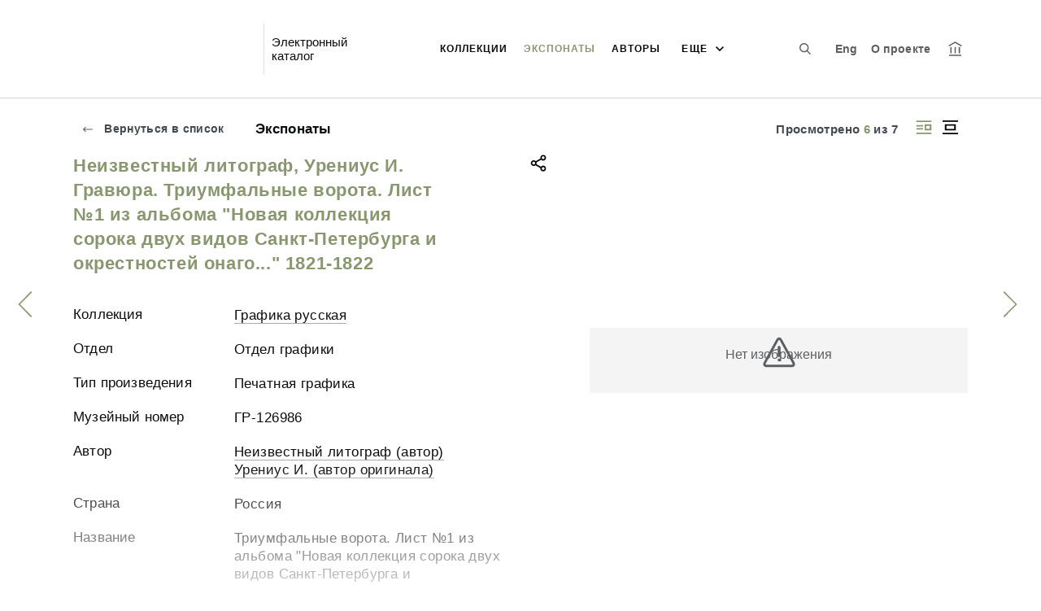

--- FILE ---
content_type: text/css
request_url: https://collection.pushkinmuseum.art/styles.9e5afded82cb91a2c2b2.css
body_size: 62111
content:
@charset "UTF-8";@import url(https://fonts.googleapis.com/css?family=PT+Serif:400,400i,500,700,700i&subset=cyrillic);.text--bold{font-weight:700}
/*! normalize.css v2.1.3 | MIT License | git.io/normalize */article,aside,details,figcaption,figure,footer,header,hgroup,main,nav,section,summary{display:block}audio,canvas,video{display:inline-block}audio:not([controls]){display:none;height:0}[hidden],template{display:none}html{font-family:sans-serif;-ms-text-size-adjust:100%;-webkit-text-size-adjust:100%}a{background:transparent}a:focus{outline:thin dotted}a:active,a:hover{outline:0}h1{font-size:2em;margin:.67em 0}abbr[title]{border-bottom:1px dotted}b,strong{font-weight:700}dfn{font-style:italic}hr{box-sizing:content-box;height:0}mark{background:#ff0;color:#000}code,kbd,pre,samp{font-family:monospace,serif;font-size:1em}pre{white-space:pre-wrap}q{quotes:"“" "”" "‘" "’"}small{font-size:80%}sub,sup{font-size:75%;line-height:0;position:relative;vertical-align:baseline}sup{top:-.5em}sub{bottom:-.25em}img{border:0}svg:not(:root){overflow:hidden}figure{margin:0}fieldset{border:1px solid silver;margin:0 2px;padding:.35em .625em .75em}legend{border:0;padding:0}button,input,select,textarea{font-family:inherit;font-size:100%;margin:0}button,input{line-height:normal}button,select{text-transform:none}button,html input[type=button],input[type=reset],input[type=submit]{-webkit-appearance:button;cursor:pointer}button[disabled],html input[disabled]{cursor:default}input[type=checkbox],input[type=radio]{box-sizing:border-box;padding:0}input[type=search]{-webkit-appearance:textfield;box-sizing:content-box}input[type=search]::-webkit-search-cancel-button,input[type=search]::-webkit-search-decoration{-webkit-appearance:none}button::-moz-focus-inner,input::-moz-focus-inner{border:0;padding:0}textarea{overflow:auto;vertical-align:top}table{border-collapse:collapse;border-spacing:0}.irs{-webkit-touch-callout:none;-webkit-user-select:none;-ms-user-select:none;user-select:none;font-size:12px;font-family:Arial,sans-serif}.irs,.irs-line{position:relative;display:block}.irs-line{overflow:hidden;outline:none!important}.irs-bar{display:block}.irs-bar,.irs-shadow{position:absolute;left:0;width:0}.irs-shadow{display:none}.irs-handle{position:absolute;display:block;box-sizing:border-box;cursor:default;z-index:1}.irs-handle.type_last{z-index:2}.irs-max,.irs-min{position:absolute;display:block;cursor:default}.irs-min{left:0}.irs-max{right:0}.irs-from,.irs-single,.irs-to{position:absolute;display:block;top:0;left:0;cursor:default;white-space:nowrap}.irs-grid{position:absolute;display:none;bottom:0;left:0;width:100%;height:20px}.irs-with-grid .irs-grid{display:block}.irs-grid-pol{position:absolute;top:0;left:0;width:1px;height:8px;background:#000}.irs-grid-pol.small{height:4px}.irs-grid-text{position:absolute;bottom:0;left:0;white-space:nowrap;text-align:center;font-size:9px;line-height:9px;padding:0 3px;color:#000}.irs-disable-mask{position:absolute;display:block;top:0;left:-1%;width:102%;height:100%;cursor:default;background:transparent;z-index:2}.lt-ie9 .irs-disable-mask{background:#000;filter:alpha(opacity=0);cursor:not-allowed}.irs-disabled{opacity:.4}.irs-hidden-input{position:absolute!important;display:block!important;top:0!important;left:0!important;width:0!important;height:0!important;font-size:0!important;line-height:0!important;padding:0!important;margin:0!important;overflow:hidden;outline:none!important;z-index:-9999!important;background:none!important;border-style:solid!important;border-color:transparent!important}.irs--flat{height:40px}.irs--flat.irs-with-grid{height:60px}.irs--flat .irs-line{top:25px;height:12px;background-color:#e1e4e9;border-radius:4px}.irs--flat .irs-bar{top:25px;height:12px;background-color:#ed5565}.irs--flat .irs-bar--single{border-radius:4px 0 0 4px}.irs--flat .irs-shadow{height:1px;bottom:16px;background-color:#e1e4e9}.irs--flat .irs-handle{top:22px;width:16px;height:18px;background-color:transparent}.irs--flat .irs-handle>i:first-child{position:absolute;display:block;top:0;left:50%;width:2px;height:100%;margin-left:-1px;background-color:#da4453}.irs--flat .irs-handle.state_hover>i:first-child,.irs--flat .irs-handle:hover>i:first-child{background-color:#a43540}.irs--flat .irs-max,.irs--flat .irs-min{top:0;padding:1px 3px;color:#999;font-size:10px;line-height:1.333;text-shadow:none;background-color:#e1e4e9;border-radius:4px}.irs--flat .irs-from,.irs--flat .irs-single,.irs--flat .irs-to{color:#fff;font-size:10px;line-height:1.333;text-shadow:none;padding:1px 5px;background-color:#ed5565;border-radius:4px}.irs--flat .irs-from:before,.irs--flat .irs-single:before,.irs--flat .irs-to:before{position:absolute;display:block;content:"";bottom:-6px;left:50%;width:0;height:0;margin-left:-3px;overflow:hidden;border:3px solid transparent;border-top-color:#ed5565}.irs--flat .irs-grid-pol{background-color:#e1e4e9}.irs--flat .irs-grid-text{color:#999}.irs--big{height:55px}.irs--big.irs-with-grid{height:70px}.irs--big .irs-line{top:33px;height:12px;background-color:#fff;background:linear-gradient(180deg,#ddd -50%,#fff 150%);border:1px solid #ccc;border-radius:12px}.irs--big .irs-bar{top:33px;height:12px;background-color:#92bce0;border:1px solid #428bca;background:linear-gradient(180deg,#fff 0,#428bca 30%,#b9d4ec);box-shadow:inset 0 0 1px 1px hsla(0,0%,100%,.5)}.irs--big .irs-bar--single{border-radius:12px 0 0 12px}.irs--big .irs-shadow{height:1px;bottom:16px;background-color:rgba(66,139,202,.5)}.irs--big .irs-handle{top:25px;width:30px;height:30px;border:1px solid rgba(0,0,0,.3);background-color:#cbcfd5;background:linear-gradient(180deg,#fff 0,#b4b9be 30%,#fff);box-shadow:1px 1px 2px rgba(0,0,0,.2),inset 0 0 3px 1px #fff;border-radius:30px}.irs--big .irs-handle.state_hover,.irs--big .irs-handle:hover{border-color:rgba(0,0,0,.45);background-color:#939ba7;background:linear-gradient(180deg,#fff 0,#919ba5 30%,#fff)}.irs--big .irs-max,.irs--big .irs-min{top:0;padding:1px 5px;color:#fff;text-shadow:none;background-color:#9f9f9f;border-radius:3px}.irs--big .irs-from,.irs--big .irs-single,.irs--big .irs-to{color:#fff;text-shadow:none;padding:1px 5px;background-color:#428bca;background:linear-gradient(180deg,#428bca 0,#3071a9);border-radius:3px}.irs--big .irs-grid-pol{background-color:#428bca}.irs--big .irs-grid-text{color:#428bca}.irs--modern,.irs--modern.irs-with-grid{height:55px}.irs--modern .irs-line{top:25px;height:5px;background-color:#d1d6e0;background:linear-gradient(180deg,#e0e4ea 0,#d1d6e0);border:solid #a3adc1;border-width:1px 1px 0;border-radius:5px}.irs--modern .irs-bar{top:25px;height:5px;background:#20b426;background:linear-gradient(180deg,#20b426 0,#18891d)}.irs--modern .irs-bar--single{border-radius:5px 0 0 5px}.irs--modern .irs-shadow{height:1px;bottom:21px;background-color:rgba(209,214,224,.5)}.irs--modern .irs-handle{top:37px;width:12px;height:13px;border:1px solid #a3adc1;border-top:0 solid #a3adc1;box-shadow:1px 1px 1px rgba(0,0,0,.1);border-radius:0 0 3px 3px}.irs--modern .irs-handle>i:first-child{position:absolute;display:block;top:-4px;left:1px;width:6px;height:6px;border:1px solid #a3adc1;background:#fff;transform:rotate(45deg)}.irs--modern .irs-handle>i:nth-child(2){position:absolute;display:block;box-sizing:border-box;top:0;left:0;width:10px;height:12px;background:#e9e6e6;background:linear-gradient(180deg,#fff 0,#e9e6e6);border-radius:0 0 3px 3px}.irs--modern .irs-handle>i:nth-child(3){position:absolute;display:block;box-sizing:border-box;top:3px;left:3px;width:4px;height:5px;border-left:1px solid #a3adc1;border-right:1px solid #a3adc1}.irs--modern .irs-handle.state_hover,.irs--modern .irs-handle:hover{border-color:#7685a2;background:#c3c7cd;background:linear-gradient(180deg,#fff 0,#919ba5 30%,#fff)}.irs--modern .irs-handle.state_hover>i:first-child,.irs--modern .irs-handle:hover>i:first-child{border-color:#7685a2}.irs--modern .irs-handle.state_hover>i:nth-child(3),.irs--modern .irs-handle:hover>i:nth-child(3){border-color:#48536a}.irs--modern .irs-max,.irs--modern .irs-min{top:0;font-size:10px;line-height:1.333;text-shadow:none;padding:1px 5px;color:#fff;background-color:#d1d6e0;border-radius:5px}.irs--modern .irs-from,.irs--modern .irs-single,.irs--modern .irs-to{font-size:10px;line-height:1.333;text-shadow:none;padding:1px 5px;background-color:#20b426;color:#fff;border-radius:5px}.irs--modern .irs-from:before,.irs--modern .irs-single:before,.irs--modern .irs-to:before{position:absolute;display:block;content:"";bottom:-6px;left:50%;width:0;height:0;margin-left:-3px;overflow:hidden;border:3px solid transparent;border-top-color:#20b426}.irs--modern .irs-grid{height:25px}.irs--modern .irs-grid-pol{background-color:#dedede}.irs--modern .irs-grid-text{color:silver;font-size:13px}.irs--sharp{height:50px;font-size:12px;line-height:1}.irs--sharp.irs-with-grid{height:57px}.irs--sharp .irs-line{top:30px;height:2px;background-color:#000;border-radius:2px}.irs--sharp .irs-bar{top:30px;height:2px;background-color:#ee22fa}.irs--sharp .irs-bar--single{border-radius:2px 0 0 2px}.irs--sharp .irs-shadow{height:1px;bottom:21px;background-color:rgba(0,0,0,.5)}.irs--sharp .irs-handle{top:25px;width:10px;height:10px;background-color:#a804b2}.irs--sharp .irs-handle>i:first-child{position:absolute;display:block;top:100%;left:0;width:0;height:0;border:5px solid transparent;border-top-color:#a804b2}.irs--sharp .irs-handle.state_hover,.irs--sharp .irs-handle:hover{background-color:#000}.irs--sharp .irs-handle.state_hover>i:first-child,.irs--sharp .irs-handle:hover>i:first-child{border-top-color:#000}.irs--sharp .irs-max,.irs--sharp .irs-min{color:#fff;font-size:14px;line-height:1;top:0;padding:3px 4px;opacity:.4;background-color:#a804b2;border-radius:2px}.irs--sharp .irs-from,.irs--sharp .irs-single,.irs--sharp .irs-to{font-size:14px;line-height:1;text-shadow:none;padding:3px 4px;background-color:#a804b2;color:#fff;border-radius:2px}.irs--sharp .irs-from:before,.irs--sharp .irs-single:before,.irs--sharp .irs-to:before{position:absolute;display:block;content:"";bottom:-6px;left:50%;width:0;height:0;margin-left:-3px;overflow:hidden;border:3px solid transparent;border-top-color:#a804b2}.irs--sharp .irs-grid{height:25px}.irs--sharp .irs-grid-pol{background-color:#dedede}.irs--sharp .irs-grid-text{color:silver;font-size:13px}.irs--round{height:50px}.irs--round.irs-with-grid{height:65px}.irs--round .irs-line{top:36px;height:4px;background-color:#dee4ec;border-radius:4px}.irs--round .irs-bar{top:36px;height:4px;background-color:#006cfa}.irs--round .irs-bar--single{border-radius:4px 0 0 4px}.irs--round .irs-shadow{height:4px;bottom:21px;background-color:rgba(222,228,236,.5)}.irs--round .irs-handle{top:26px;width:24px;height:24px;border:4px solid #006cfa;background-color:#fff;border-radius:24px;box-shadow:0 1px 3px rgba(0,0,255,.3)}.irs--round .irs-handle.state_hover,.irs--round .irs-handle:hover{background-color:#f0f6ff}.irs--round .irs-max,.irs--round .irs-min{color:#333;font-size:14px;line-height:1;top:0;padding:3px 5px;background-color:rgba(0,0,0,.1);border-radius:4px}.irs--round .irs-from,.irs--round .irs-single,.irs--round .irs-to{font-size:14px;line-height:1;text-shadow:none;padding:3px 5px;background-color:#006cfa;color:#fff;border-radius:4px}.irs--round .irs-from:before,.irs--round .irs-single:before,.irs--round .irs-to:before{position:absolute;display:block;content:"";bottom:-6px;left:50%;width:0;height:0;margin-left:-3px;overflow:hidden;border:3px solid transparent;border-top-color:#006cfa}.irs--round .irs-grid{height:25px}.irs--round .irs-grid-pol{background-color:#dedede}.irs--round .irs-grid-text{color:silver;font-size:13px}.irs--square{height:50px}.irs--square.irs-with-grid{height:60px}.irs--square .irs-line{top:31px;height:4px;background-color:#dedede}.irs--square .irs-bar{top:31px;height:4px;background-color:#000}.irs--square .irs-shadow{height:2px;bottom:21px;background-color:#dedede}.irs--square .irs-handle{top:25px;width:16px;height:16px;border:3px solid #000;background-color:#fff;transform:rotate(45deg)}.irs--square .irs-handle.state_hover,.irs--square .irs-handle:hover{background-color:#f0f6ff}.irs--square .irs-max,.irs--square .irs-min{color:#333;font-size:14px;line-height:1;top:0;padding:3px 5px;background-color:rgba(0,0,0,.1)}.irs--square .irs-from,.irs--square .irs-single,.irs--square .irs-to{font-size:14px;line-height:1;text-shadow:none;padding:3px 5px;background-color:#000;color:#fff}.irs--square .irs-grid{height:25px}.irs--square .irs-grid-pol{background-color:#dedede}.irs--square .irs-grid-text{color:silver;font-size:11px}.irs{height:55px}.irs-with-grid{height:75px}.irs-line{height:10px;top:33px;background:#eee;background:linear-gradient(180deg,#ddd -50%,#fff 150%);border:1px solid #ccc;border-radius:16px;-moz-border-radius:16px}.irs-line-left,.irs-line-mid,.irs-line-right{height:8px}.irs-bar{border-top:1px solid #428bca;border-bottom:1px solid #428bca}.irs-bar,.irs-bar-edge{height:10px;top:33px;background:#428bca;background:linear-gradient(0deg,#428bca 0,#7fc3e8)}.irs-bar-edge{width:14px;border:1px solid #428bca;border-right:0;border-radius:16px 0 0 16px;-moz-border-radius:16px 0 0 16px}.irs-shadow{height:2px;top:38px;background:#000;opacity:.3;border-radius:5px;-moz-border-radius:5px}.lt-ie9 .irs-shadow{filter:alpha(opacity=30)}.irs-slider{top:25px;width:27px;height:27px;border:1px solid #aaa;background:#ddd;background:linear-gradient(180deg,#fff 0,#dcdcdc 20%,#fff);border-radius:27px;-moz-border-radius:27px;box-shadow:1px 1px 3px rgba(0,0,0,.3);cursor:pointer}.irs-slider.state_hover,.irs-slider:hover{background:#fff}.irs-max,.irs-min{color:#333;font-size:12px;line-height:1.333;text-shadow:none;top:0;padding:1px 5px;background:rgba(0,0,0,.1);border-radius:3px;-moz-border-radius:3px}.lt-ie9 .irs-max,.lt-ie9 .irs-min{background:#ccc}.irs-from,.irs-single,.irs-to{color:#fff;font-size:14px;line-height:1.333;text-shadow:none;padding:1px 5px;background:#428bca;border-radius:3px;-moz-border-radius:3px}.lt-ie9 .irs-from,.lt-ie9 .irs-single,.lt-ie9 .irs-to{background:#999}.irs-grid{height:27px}.irs-grid-pol{opacity:.5;background:#428bca}.irs-grid-pol.small{background:#999}.irs-grid-text{bottom:5px;color:#99a4ac}.slick-slider{box-sizing:border-box;-webkit-touch-callout:none;-webkit-user-select:none;-ms-user-select:none;user-select:none;touch-action:pan-y;-webkit-tap-highlight-color:transparent}.slick-list,.slick-slider{position:relative;display:block}.slick-list{overflow:hidden;margin:0;padding:0}.slick-list:focus{outline:none}.slick-list.dragging{cursor:pointer;cursor:hand}.slick-slider .slick-list,.slick-slider .slick-track{transform:translateZ(0)}.slick-track{position:relative;left:0;top:0;display:block;margin-left:auto;margin-right:auto}.slick-track:after,.slick-track:before{content:"";display:table}.slick-track:after{clear:both}.slick-loading .slick-track{visibility:hidden}.slick-slide{float:left;height:100%;min-height:1px;display:none}[dir=rtl] .slick-slide{float:right}.slick-slide img{display:block}.slick-slide.slick-loading img{display:none}.slick-slide.dragging img{pointer-events:none}.slick-initialized .slick-slide{display:block}.slick-loading .slick-slide{visibility:hidden}.slick-vertical .slick-slide{display:block;height:auto;border:1px solid transparent}.slick-arrow.slick-hidden{display:none}.slick-loading .slick-list{background:#fff url(ajax-loader.fb6f3c230cb846e25247.gif) 50% no-repeat}@font-face{font-family:slick;src:url(slick.a4e97f5a2a64f0ab1323.eot);src:url(slick.a4e97f5a2a64f0ab1323.eot) format("embedded-opentype"),url(slick.295183786cd8a1389865.woff) format("woff"),url(slick.c94f7671dcc99dce43e2.ttf) format("truetype"),url(slick.2630a3e3eab21c607e21.svg) format("svg");font-weight:400;font-style:normal}.slick-next,.slick-prev{position:absolute;display:block;height:20px;width:20px;line-height:0px;font-size:0;cursor:pointer;top:50%;transform:translateY(-50%);padding:0;border:none}.slick-next,.slick-next:focus,.slick-next:hover,.slick-prev,.slick-prev:focus,.slick-prev:hover{background:transparent;color:transparent;outline:none}.slick-next:focus:before,.slick-next:hover:before,.slick-prev:focus:before,.slick-prev:hover:before{opacity:1}.slick-next.slick-disabled:before,.slick-prev.slick-disabled:before{opacity:.25}.slick-next:before,.slick-prev:before{font-family:slick;font-size:20px;line-height:1;color:#fff;opacity:.75;-webkit-font-smoothing:antialiased;-moz-osx-font-smoothing:grayscale}.slick-prev{left:-25px}[dir=rtl] .slick-prev{left:auto;right:-25px}.slick-prev:before{content:"←"}[dir=rtl] .slick-prev:before{content:"→"}.slick-next{right:-25px}[dir=rtl] .slick-next{left:-25px;right:auto}.slick-next:before{content:"→"}[dir=rtl] .slick-next:before{content:"←"}.slick-dotted.slick-slider{margin-bottom:30px}.slick-dots{position:absolute;bottom:-25px;list-style:none;display:block;text-align:center;padding:0;margin:0;width:100%}.slick-dots li{position:relative;display:inline-block;margin:0 5px;padding:0}.slick-dots li,.slick-dots li button{height:20px;width:20px;cursor:pointer}.slick-dots li button{border:0;background:transparent;display:block;outline:none;line-height:0px;font-size:0;color:transparent;padding:5px}.slick-dots li button:focus,.slick-dots li button:hover{outline:none}.slick-dots li button:focus:before,.slick-dots li button:hover:before{opacity:1}.slick-dots li button:before{position:absolute;top:0;left:0;content:"•";width:20px;height:20px;font-family:slick;font-size:6px;line-height:20px;text-align:center;color:#000;opacity:.25;-webkit-font-smoothing:antialiased;-moz-osx-font-smoothing:grayscale}.slick-dots li.slick-active button:before{color:#000;opacity:.75}*,:after,:before{box-sizing:inherit}body,html{height:100%;margin:0}html{height:100%;box-sizing:border-box}html.is-modal-open{overflow-y:hidden}body{min-height:100%;font-family:-apple-system,BlinkMacSystemFont,Segoe UI,Roboto,Ubuntu,Cantarell,Helvetica Neue,sans-serif;color:var(--color-bunker);overflow-x:hidden;margin:0}body.is-modal-open{overflow-y:hidden}@media (max-width:1023px){body{padding-top:60px}}body iss-image{display:contents}body iss-image img{max-width:100%;max-height:100%}body iss-image .loading,body iss-image .no-image{background-color:var(--color-athens-gray);display:flex;align-items:center;justify-content:center;padding:6px;width:100%;height:100%;font-family:-apple-system,BlinkMacSystemFont,Segoe UI,Roboto,Ubuntu,Cantarell,Helvetica Neue,sans-serif;font-size:11px;line-height:14px;letter-spacing:.1px;text-align:center;color:var(--color-shuttle-gray);min-height:80px;min-width:80px;position:relative}body iss-image .loading.error,body iss-image .no-image.error{padding-bottom:20px}body iss-image .loading.error:after,body iss-image .no-image.error:after{content:"";background-image:url(error.0b107e50ddc6c3a03ac4.svg);width:20px;height:20px;background-repeat:no-repeat;position:absolute;bottom:7px;left:50%;transform:translateX(-50%)}body iss-image .loading{font-size:15px;background-color:transparent}@media (max-width:1023px){body iss-image .loading{font-size:13px}}body iss-aitocomletion,body iss-truncated-label{display:contents}input[type=button],input[type=email],input[type=search],input[type=submit],input[type=tel],input[type=text],textarea{-webkit-appearance:none;border-radius:0}input[type=button]:focus:-ms-input-placeholder,input[type=email]:focus:-ms-input-placeholder,input[type=search]:focus:-ms-input-placeholder,input[type=submit]:focus:-ms-input-placeholder,input[type=tel]:focus:-ms-input-placeholder,input[type=text]:focus:-ms-input-placeholder,textarea:focus:-ms-input-placeholder{color:transparent}input[type=button]:focus::placeholder,input[type=email]:focus::placeholder,input[type=search]:focus::placeholder,input[type=submit]:focus::placeholder,input[type=tel]:focus::placeholder,input[type=text]:focus::placeholder,textarea:focus::placeholder{color:transparent}input::-ms-clear{display:none}a:focus,button:focus,input:focus{outline:none}.pre-line{white-space:pre-line}.vi-container{width:100%;max-width:1316px;display:block;margin:0 auto;padding:0 8px}.vi-background{width:100%;display:block;background-color:var(--color-gallery)}.is-hidden{display:none!important}.block-title{margin:0 auto;padding:0 40px;max-width:1780px;font-family:-apple-system,BlinkMacSystemFont,Segoe UI,Roboto,Ubuntu,Cantarell,Helvetica Neue,sans-serif;font-weight:700;font-size:36px;line-height:44px;letter-spacing:.65px;text-align:center;color:var(--color-bunker)}@media (max-width:1023px){.block-title{font-size:23px;line-height:26px;letter-spacing:.41px}}.button{border:none;border-radius:3px;padding:7px 15px;font-family:-apple-system,BlinkMacSystemFont,Segoe UI,Roboto,Ubuntu,Cantarell,Helvetica Neue,sans-serif;font-size:15px;line-height:30px;letter-spacing:.75px;text-align:center;cursor:pointer;background-color:var(--color-porcelain-darkest);display:block;transition:background-color .3s ease}.button--red,.button:hover{background-color:var(--color-red);color:var(--color-white)}.button--red:hover{background-color:var(--color-mako)}.button__inline-wrap.font-0{font-size:0;letter-spacing:0}.button--inline-2{width:calc(50% - 20px);display:inline-block;vertical-align:top;text-align:center;padding:7px 0}.button--inline-2:first-child{margin-right:40px}@media (max-width:768px){.button--inline-2:first-child{width:100%;margin:0 0 20px}.button--inline-2{width:100%;margin:0}}.button--bold{font-weight:800}@media (min-width:1024px){.button--sign-in{font-size:23px;font-weight:300;height:70px;line-height:71px;padding:0}}.card,.card-square{display:inline-block;flex:0 0 auto;vertical-align:top;padding:0 20px;width:calc(((100vw - 80px - 40px * 13) / 14 * 2 + 40px) + 60px);text-decoration:none;color:var(--color-woodsmoke);position:relative}.card-square:hover .truncate__text,.card:hover .truncate__text{color:var(--color-red)}.card-square:hover .card__tooltip,.card:hover .card__tooltip{display:block}.card-square__tooltip,.card__tooltip{display:none;white-space:normal!important;max-width:460px!important;bottom:-2px;width:100%;left:225px}@media (max-width:1600px){.card-square__tooltip,.card__tooltip{left:193px}}.card-square .card-square__tooltip,.card-square .card__tooltip{bottom:20px}.card-square__tooltip.left,.card__tooltip.left{left:-252px}@media (max-width:1600px){.card-square__tooltip.left,.card__tooltip.left{left:-191px}}@media (max-width:1023px){.card-square__tooltip.left,.card__tooltip.left{left:50%;margin-left:-85px}.card-square__tooltip,.card__tooltip{left:70px;width:170px;font-size:14px!important;bottom:auto}.card-square__tooltip:before,.card__tooltip:before{transform:translateX(-50%) rotate(135deg)!important;left:50%!important;top:-4px!important;border-right:1px solid transparent!important;border-top:1px solid transparent!important;border-left:1px solid var(--color-gray)!important;border-bottom:1px solid var(--color-gray)!important}}.card-square__image,.card__image{position:relative;box-shadow:8px 13px 15px rgba(0,0,0,.15);background-color:var(--color-athens-gray);transition:transform .3s}.card-square__image iss-image,.card__image iss-image{display:block;overflow:hidden}.card-square__image img,.card__image img{display:block;width:100%;height:auto;max-height:100%;object-fit:contain;font-family:"object-fit: contain;";transition:.3s}.card-square__image iss-image div.loading,.card-square__image iss-image div.no-image,.card__image iss-image div.loading,.card__image iss-image div.no-image{height:13.2vw;font-size:16px}.card-square__image iss-image div.loading:after,.card-square__image iss-image div.no-image:after,.card__image iss-image div.loading:after,.card__image iss-image div.no-image:after{width:40px;height:40px;bottom:30px}@media (max-width:401px){.card-square__image iss-image div.loading:after,.card-square__image iss-image div.no-image:after,.card__image iss-image div.loading:after,.card__image iss-image div.no-image:after{width:30px;height:30px;bottom:20px}}.card-square__image .truncate__wrap,.card__image .truncate__wrap{position:absolute;left:0;top:0;display:flex;align-items:flex-end;width:100%;height:100%!important;opacity:0;visibility:hidden;transition:opacity .3s ease,visibility .3s ease;overflow:hidden;padding:25px 20px 20px;margin:0!important;background-color:rgba(31,34,36,.6);will-change:transition}html:not(.is-device-desktop) .card-square__image .truncate__wrap,html:not(.is-device-desktop) .card__image .truncate__wrap{display:none}.card-square__image .truncate__text,.card__image .truncate__text{overflow:hidden;width:100%;font-weight:500!important;font-size:15px!important;line-height:20px!important;letter-spacing:.4px!important;text-overflow:ellipsis;color:var(--color-white)}.card-square__image .truncate__text__more-link,.card__image .truncate__text__more-link{font-weight:500;color:var(--color-red);transition:color .3s ease;will-change:color}.card-square__image .truncate__text__more-link:hover,.card__image .truncate__text__more-link:hover{color:var(--color-alto)}.card-square__image:hover img,.card__image:hover img{transform:scale(1.1)}.card-square__image-placeholder,.card__image-placeholder{display:flex;align-items:center;justify-content:center;padding:52px;height:379px;font-size:23px;line-height:30px;letter-spacing:.57px;text-align:center;color:var(--color-shuttle-gray);background-color:var(--color-porcelain-dark)}.card-square__image-placeholder__exclamation,.card__image-placeholder__exclamation{position:absolute;right:20px;bottom:14px;width:22px;height:19px;background:url(exclamation.6318d7a19522c55044e1.png);background-size:contain}.card-square__overlay,.card__overlay{position:absolute;left:0;top:0;display:flex;align-items:flex-end;width:100%;height:100%;opacity:0;visibility:hidden;transition:opacity .3s ease,visibility .3s ease}html:not(.is-device-desktop) .card-square__overlay,html:not(.is-device-desktop) .card__overlay{display:none}.card-square__overlay__gradient,.card__overlay__gradient{position:absolute;top:0;left:0;width:100%;height:60px;background:linear-gradient(rgba(0,0,0,.35),transparent)}.card-square__text-wrapper,.card__text-wrapper{overflow:hidden;margin:20px;max-height:calc(100% - 40px);transform:scale(.7);transition:transform .3s ease;will-change:transition}.card-square__text,.card__text{overflow:hidden;font-family:-apple-system,BlinkMacSystemFont,Segoe UI,Roboto,Ubuntu,Cantarell,Helvetica Neue,sans-serif;font-weight:700;font-size:16px;line-height:24px;letter-spacing:.4px;text-overflow:ellipsis;color:var(--color-white);max-height:100px}.card-square__text__more-link,.card__text__more-link{font-weight:500;color:var(--color-red);transition:color .3s ease;will-change:color;display:inline-block;cursor:pointer}.card-square__text__more-link:hover,.card__text__more-link:hover{color:var(--color-alto)}.card-square__buttons-wrapper,.card__buttons-wrapper{overflow:hidden;margin:20px;padding-bottom:25px;max-height:calc(100% - 40px)}.card-square__share,.card-square__to-album,.card__share,.card__to-album{position:relative;display:block;overflow:hidden;margin-bottom:15px;padding:3px 0 3px 33px;font-family:-apple-system,BlinkMacSystemFont,Segoe UI,Roboto,Ubuntu,Cantarell,Helvetica Neue,sans-serif;font-size:16px;line-height:20px;letter-spacing:.4px;text-decoration:none;text-overflow:ellipsis;color:var(--color-white);opacity:.75;transition:opacity .3s ease;will-change:opacity;cursor:pointer}.card-square__share:before,.card-square__to-album:before,.card__share:before,.card__to-album:before{content:"";position:absolute;background:0 0 no-repeat;background-size:contain}.card-square__share:focus,.card-square__share:hover,.card-square__to-album:focus,.card-square__to-album:hover,.card__share:focus,.card__share:hover,.card__to-album:focus,.card__to-album:hover{opacity:1}.card-square__share:last-child,.card-square__to-album:last-child,.card__share:last-child,.card__to-album:last-child{margin-bottom:0}.card-square__to-album,.card__to-album{position:absolute;padding:0;width:21px;height:24px;top:15px;right:15px}.card-square__to-album svg,.card__to-album svg{width:21px;height:24px;fill:var(--color-white);transition:fill .3s}.card-square__to-album svg:hover,.card__to-album svg:hover{fill:var(--color-red)}.card-square__to-album:before,.card__to-album:before{display:none}.card-square__share:before,.card__share:before{left:0;top:0;width:25px;height:27px;background-image:url(share.dce1e583e7c1bdfcd54b.svg)}.card-square .truncate__wrap,.card .truncate__wrap{overflow:hidden;height:68px;margin-top:21px}.card-square .truncate__text,.card .truncate__text{font-family:-apple-system,BlinkMacSystemFont,Segoe UI,Roboto,Ubuntu,Cantarell,Helvetica Neue,sans-serif;font-weight:700;font-size:21px;line-height:24px;letter-spacing:.21px;text-overflow:ellipsis;transition:color .3s ease}.card-square .truncate__text svg,.card .truncate__text svg{vertical-align:middle;width:19px;height:11px;fill:var(--color-woodsmoke);opacity:0;transition:opacity .3s;will-change:opacity}html:not(.is-device-desktop) .card-square .truncate__text svg,html:not(.is-device-desktop) .card .truncate__text svg{opacity:1}.is-device-desktop .card-square:focus .card-square__image .truncate__wrap,.is-device-desktop .card-square:focus .card__image .truncate__wrap,.is-device-desktop .card-square:hover .card-square__image .truncate__wrap,.is-device-desktop .card-square:hover .card__image .truncate__wrap,.is-device-desktop .card:focus .card-square__image .truncate__wrap,.is-device-desktop .card:focus .card__image .truncate__wrap,.is-device-desktop .card:hover .card-square__image .truncate__wrap,.is-device-desktop .card:hover .card__image .truncate__wrap{opacity:1;visibility:visible}.is-device-desktop .card-square:focus .card-square__image .truncate__text,.is-device-desktop .card-square:focus .card__image .truncate__text,.is-device-desktop .card-square:hover .card-square__image .truncate__text,.is-device-desktop .card-square:hover .card__image .truncate__text,.is-device-desktop .card:focus .card-square__image .truncate__text,.is-device-desktop .card:focus .card__image .truncate__text,.is-device-desktop .card:hover .card-square__image .truncate__text,.is-device-desktop .card:hover .card__image .truncate__text{color:var(--color-white)}.is-device-desktop .card-square:focus .card-square__overlay,.is-device-desktop .card-square:focus .card__overlay,.is-device-desktop .card-square:hover .card-square__overlay,.is-device-desktop .card-square:hover .card__overlay,.is-device-desktop .card:focus .card-square__overlay,.is-device-desktop .card:focus .card__overlay,.is-device-desktop .card:hover .card-square__overlay,.is-device-desktop .card:hover .card__overlay{opacity:1;visibility:visible}.is-device-desktop .card-square:focus .card-square__text-wrapper,.is-device-desktop .card-square:focus .card__text-wrapper,.is-device-desktop .card-square:hover .card-square__text-wrapper,.is-device-desktop .card-square:hover .card__text-wrapper,.is-device-desktop .card:focus .card-square__text-wrapper,.is-device-desktop .card:focus .card__text-wrapper,.is-device-desktop .card:hover .card-square__text-wrapper,.is-device-desktop .card:hover .card__text-wrapper{transform:scale(1)}.is-device-desktop .card-square:focus .card-square .truncate__text,.is-device-desktop .card-square:focus .card .truncate__text,.is-device-desktop .card-square:hover .card-square .truncate__text,.is-device-desktop .card-square:hover .card .truncate__text,.is-device-desktop .card:focus .card-square .truncate__text,.is-device-desktop .card:focus .card .truncate__text,.is-device-desktop .card:hover .card-square .truncate__text,.is-device-desktop .card:hover .card .truncate__text{color:var(--color-red)}.is-device-desktop .card-square:focus .card-square .truncate__text svg,.is-device-desktop .card-square:focus .card .truncate__text svg,.is-device-desktop .card-square:hover .card-square .truncate__text svg,.is-device-desktop .card-square:hover .card .truncate__text svg,.is-device-desktop .card:focus .card-square .truncate__text svg,.is-device-desktop .card:focus .card .truncate__text svg,.is-device-desktop .card:hover .card-square .truncate__text svg,.is-device-desktop .card:hover .card .truncate__text svg{opacity:1}.is-device-desktop .card-square.no-zoom:focus .card-square__image,.is-device-desktop .card-square.no-zoom:focus .card__image,.is-device-desktop .card-square.no-zoom:hover .card-square__image,.is-device-desktop .card-square.no-zoom:hover .card__image,.is-device-desktop .card.no-zoom:focus .card-square__image,.is-device-desktop .card.no-zoom:focus .card__image,.is-device-desktop .card.no-zoom:hover .card-square__image,.is-device-desktop .card.no-zoom:hover .card__image{transform:none}.card--small-text .truncate__wrap,.card-square--small-text .truncate__wrap{margin-top:25px;height:72px}.card--small-text .truncate__text,.card-square--small-text .truncate__text{padding-left:0;font-weight:500;font-size:17px;line-height:18px;letter-spacing:.4px}@media (max-width:1023px){.card--small-text .truncate__text,.card-square--small-text .truncate__text{font-size:12px}}.card--small-text .truncate__text svg,.card-square--small-text .truncate__text svg{display:none}.card--small-text .cards-grid__more,.card-square--small-text .cards-grid__more{margin:97px auto 0}.card--small-text:hover,.card-square--small-text:hover{opacity:1}.card--small-text:hover .card__wrap-full,.card-square--small-text:hover .card__wrap-full{box-shadow:3px 3px 5px 0 rgba(0,0,0,.1)}.card--small-text .card__wrap-full,.card-square--small-text .card__wrap-full{padding:0 0 8px;border:1px solid var(--color-gallery);transition:.3s}@media (min-width:992px){.card--small-text .card__wrap-full,.card-square--small-text .card__wrap-full{padding:0 0 16px}}.card--small-text .card__image,.card-square--small-text .card__image{box-shadow:none;overflow:hidden;max-height:400px}.card--small-text .card__image:hover img,.card-square--small-text .card__image:hover img{transform:scale(1.1)}@media (max-width:1023px){.card--small-text .card__image,.card-square--small-text .card__image{max-height:315px}}.card--small-text .truncate__wrap,.card-square--small-text .truncate__wrap{padding:0 8px}@media (min-width:992px){.card--small-text .truncate__wrap,.card-square--small-text .truncate__wrap{padding:0 16px}}.card--search .truncate__text,.card-square--search .truncate__text{padding-top:0;padding-left:0;font-weight:500;font-size:16px;line-height:18px;letter-spacing:.4px}.card--search .truncate__text svg,.card-square--search .truncate__text svg{display:none}.card--search .card__image,.card-square--search .card__image{max-height:500px;text-align:center}.card--search .card__image img,.card-square--search .card__image img{width:auto;max-height:500px;display:block;margin:auto}@media (max-width:1023px){.card--search .card__image,.card--search .card__image img,.card-square--search .card__image,.card-square--search .card__image img{max-height:350px}}.card--grid,.card-square--grid{width:100%}@media (max-width:1780px){.card,.card-square{width:calc(((100vw - 80px - 40px * 11) / 12 * 2 + 40px) + 37px)}.card--grid,.card-square--grid{width:100%}}@media (max-width:1490px){.card,.card-square{width:calc(((100vw - 80px - 40px * 9) / 10 * 2 + 40px) + 35px)}.card-square iss-image div.loading,.card-square iss-image div.no-image,.card iss-image div.loading,.card iss-image div.no-image{height:16vw}.card--grid,.card-square--grid{width:100%}}@media (max-width:1200px){.card,.card-square{width:calc(((100vw - 80px - 40px * 7) / 8 * 2 + 40px) + 35px)}.card-square iss-image div.loading,.card-square iss-image div.no-image,.card iss-image div.loading,.card iss-image div.no-image{height:20vw}.card--grid,.card-square--grid{width:100%}}@media (max-width:1023px){.card,.card-square{margin:0 7.5px;width:calc(((100vw - 30px - 15px * 7) / 8 * 2 + 15px) + 37px)}.card-square iss-image div.loading,.card-square iss-image div.no-image,.card iss-image div.loading,.card iss-image div.no-image{height:100%}.card-square__image,.card__image{max-height:300px;box-shadow:5px 9px 10px rgba(0,0,0,.1)}.card-square .truncate__wrap,.card .truncate__wrap{margin-top:11px;height:53px;padding:5px}.card-square__title,.card__title{padding-right:0;padding-left:0;font-size:14px;line-height:20px;letter-spacing:.25px}.card--search,.card-square--search{margin-bottom:18px}.card--search .card__title,.card-square--search .card__title{padding-right:0;padding-left:0;font-weight:400;font-size:14px;line-height:16px}.card--search .truncate__text,.card-square--search .truncate__text{font-size:12px}.card--grid,.card-square--grid{width:90%}}@media (max-width:810px){.card,.card-square{width:calc((100vw - 30px - 15px * 5) / 6 * 2 + 15px)}.card-square iss-image div.loading,.card-square iss-image div.no-image,.card iss-image div.loading,.card iss-image div.no-image{height:100%}}@media (max-width:545px){.card,.card-square{width:calc((100vw - 30px - 15px * 3) / 4 * 2 + 15px)}.card--grid-row-45,.card-square--grid-row-45{grid-row-end:span 61}}@media (-ms-high-contrast:none),screen and (-ms-high-contrast:active){.cards-grid .card,.cards-grid .card-square{margin-right:20px}}.checkbox{position:relative;cursor:pointer}.checkbox input{position:absolute;margin:0;width:1px;height:1px;clip:rect(0 0 0 0)}.checkbox input:checked~.checkbox__mark svg{opacity:1}.checkbox__mark{position:absolute;left:0;top:50%;transform:translateY(-50%);margin-right:15px;border-radius:2px;width:24px;height:24px;background-color:var(--color-white)}.checkbox__mark svg{position:absolute;left:50%;top:50%;display:block;width:13px;height:10px;fill:var(--color-shark);opacity:0;transform:translate(-50%,-50%)}.checkbox__text{display:block;padding-left:33px;font-family:-apple-system,BlinkMacSystemFont,Segoe UI,Roboto,Ubuntu,Cantarell,Helvetica Neue,sans-serif;font-size:16px;font-weight:500;line-height:18px;letter-spacing:.4px;color:var(--color-white);-webkit-user-select:none;-ms-user-select:none;user-select:none}@media (max-width:991px){.checkbox__mark{width:18px;height:18px}.checkbox__text{padding-left:26px;font-size:12px;line-height:18px}}.select{position:relative;display:block}.select__field{position:relative;display:flex;border-bottom:1px solid rgba(153,155,159,.6);padding-right:40px;padding-bottom:4px}.select__field__input{width:100%;font-family:-apple-system,BlinkMacSystemFont,Segoe UI,Roboto,Ubuntu,Cantarell,Helvetica Neue,sans-serif;font-weight:500;font-size:15px;line-height:21px;letter-spacing:.38px;color:var(--color-woodsmoke)}.select__field__input input{border:none;width:100%;background-color:var(--color-white)}.select__field__icon{position:absolute;right:5px;top:5px;width:16px;height:18px;padding:0 2px}.select__field__icon svg[data-svg=arrow-down]{display:block;width:100%;height:100%;max-width:13px;fill:var(--color-bombay)}.select__field__icon svg[data-svg=close-small]{display:none;width:10px;height:10px;fill:var(--color-red)}.select__dropdown{position:absolute;right:0;top:25px;display:none;overflow:hidden;padding:10px 0 10px 11px;width:100%;box-shadow:3px 4px 15px rgba(0,0,0,.15);background-color:var(--color-white);-webkit-overflow-scrolling:touch}.select__dropdown__wrap{padding:0 41px 0 0;position:relative;overflow:hidden;height:100%;max-height:186px}.select__dropdown__item{margin-bottom:10px;font-family:-apple-system,BlinkMacSystemFont,Segoe UI,Roboto,Ubuntu,Cantarell,Helvetica Neue,sans-serif;font-size:15px;font-weight:500;line-height:21px;letter-spacing:.38px;color:var(--color-oslo-gray);transition:color .3s ease;cursor:pointer}.is-device-desktop .select__dropdown__item:hover{color:var(--color-red)}.select__dropdown .ps .ps__rail-y{display:none}.select__dropdown .ps.ps--active-y .ps__rail-y{display:block}.select__dropdown .ps__rail-x{display:none}.select__dropdown .ps__rail-y{width:5px!important;position:absolute;top:0;bottom:0;right:8px!important;height:100%;max-height:186px;background-color:transparent}.select__dropdown .ps__rail-y:hover .ps__thumb-y{background-color:var(--color-black)}.select__dropdown .ps__thumb-y{position:absolute;display:block;height:100%;min-height:0!important;max-height:157px!important;cursor:pointer;width:100%;background-color:var(--color-red);transition:background-color .3s ease}.select.is-open{z-index:1000}.select.is-open .select__dropdown{display:block}.select.is-open .select__field__icon svg{transform:rotate(180deg)}.select--multiple .select__dropdown__item{cursor:default}.select--multiple .select__dropdown__item .checkbox{display:block;margin-bottom:13px}.select--multiple .select__dropdown__item .checkbox__mark{border:1px solid var(--color-alto-dark);width:20px;height:20px;background-color:var(--color-athens-gray-light)}.select--multiple .select__dropdown__item .checkbox__text{padding-left:30px;color:var(--color-oslo-gray);transition:color .3s ease}.is-device-desktop .select--multiple .select__dropdown__item .checkbox:hover .checkbox__text{color:var(--color-red)}.select--multiple.can-clear .select__field__icon svg[data-svg=arrow-down]{display:none}.select--multiple.can-clear .select__field__icon svg[data-svg=close-small]{display:block}.input,.input__field{position:relative;display:block}.input__field{border-bottom:1px solid rgba(153,155,159,.6);padding-bottom:4px;font-family:-apple-system,BlinkMacSystemFont,Segoe UI,Roboto,Ubuntu,Cantarell,Helvetica Neue,sans-serif;font-weight:400;font-size:15px;line-height:21px;letter-spacing:.38px;color:var(--color-woodsmoke)}.input__field input{display:block;border:none;width:100%;background-color:var(--color-white)}.select-tags{position:relative;margin-top:10px;font-size:0}.select-tags__more{border:none;height:36px;font-family:-apple-system,BlinkMacSystemFont,Segoe UI,Roboto,Ubuntu,Cantarell,Helvetica Neue,sans-serif;font-weight:600;font-size:15px;line-height:18px;letter-spacing:.38px;color:var(--color-red);background:none}.select-tags__more svg{width:10px;height:10px;fill:var(--color-red)}.select-tags .select-tag{position:relative;display:inline-block;vertical-align:middle;overflow:hidden;margin-right:10px;margin-bottom:12px;border:none;border-radius:2px;padding-right:28px;padding-left:11px;height:30px;max-width:100%;font-family:-apple-system,BlinkMacSystemFont,Segoe UI,Roboto,Ubuntu,Cantarell,Helvetica Neue,sans-serif;font-size:15px;line-height:24px;letter-spacing:.38px;white-space:nowrap;text-overflow:ellipsis;color:var(--color-shark);background-color:var(--color-porcelain-dark);transition:background-color .3s ease}.select-tags .select-tag svg{position:absolute;right:10px;top:10px;display:block;width:10px;height:10px;fill:var(--color-gray-chateau)}.is-device-desktop .select-tags .select-tag:hover{background-color:var(--color-white)}.is-device-desktop .select-tags .select-tag:hover svg{fill:var(--color-shark)}.gallery-card{position:relative;display:inline-block;flex:0 0 auto;vertical-align:top;text-decoration:none;color:var(--color-woodsmoke)}.gallery-card__image{position:relative;height:400px;transition:transform .3s ease;min-height:200px;background-color:var(--color-athens-gray)}.gallery-card__image img{display:block;width:auto;min-width:100%;max-width:none;height:100%;object-fit:cover;font-family:"object-fit: cover;";margin:0 auto}.gallery-card__image iss-image div.loading,.gallery-card__image iss-image div.no-image{height:18px;min-height:200px;min-width:567px;font-size:16px}.gallery-card__image iss-image div.loading:after,.gallery-card__image iss-image div.no-image:after{width:40px;height:40px;bottom:30px}.gallery-card__image .truncate__wrap{position:absolute;left:0;top:0;display:flex;align-items:center;justify-content:center;width:100%;height:100%;box-shadow:8px 13px 15px rgba(0,0,0,.15);background-color:rgba(31,34,36,.6);opacity:0;visibility:hidden;transition:opacity .3s ease,visibility .3s ease;will-change:opacity}html:not(.is-device-desktop) .gallery-card__image .truncate__wrap{display:none}.gallery-card__image .truncate__text{overflow:hidden;font-weight:500!important;font-size:15px!important;line-height:20px!important;letter-spacing:.4px!important;text-overflow:ellipsis;color:var(--color-white)}.gallery-card__image .truncate__text__more-link{font-weight:500;color:var(--color-red);transition:color .3s ease;will-change:color}.gallery-card__image .truncate__text__more-link:hover{color:var(--color-alto)}.gallery-card__image span.gallery-card__add-album{position:absolute;padding:0;top:17px;right:20px;height:24px;display:block;z-index:1;visibility:hidden}.gallery-card__image span.gallery-card__add-album svg{padding:0;width:21px;height:24px;fill:var(--color-white);transition:fill .3s;position:absolute;top:0;right:0}.gallery-card__image span.gallery-card__add-album:hover svg{fill:var(--color-red)}.gallery-card__image-placeholder{display:flex;align-items:center;justify-content:center;padding:52px;height:400px;font-size:23px;line-height:30px;letter-spacing:.57px;text-align:center;color:var(--color-shuttle-gray);background-color:var(--color-porcelain-dark)}.gallery-card__image-placeholder__exclamation{position:absolute;right:20px;bottom:14px;width:22px;height:19px;background:url(exclamation.6318d7a19522c55044e1.png);background-size:contain}.gallery-card__overlay{position:absolute;left:0;top:0;display:flex;align-items:center;justify-content:center;width:100%;height:100%;box-shadow:8px 13px 15px rgba(0,0,0,.15);background-color:rgba(31,34,36,.6);opacity:0;visibility:hidden;transition:opacity .3s ease,visibility .3s ease;will-change:opacity}html:not(.is-device-desktop) .gallery-card__overlay{display:none}.is-device-desktop .gallery-card__image .gallery-card__overlay span.gallery-card__add-album{position:absolute;padding:0;top:17px;right:20px;height:24px;display:block}.is-device-desktop .gallery-card__image .gallery-card__overlay span.gallery-card__add-album svg{padding:0;width:21px;height:24px;fill:var(--color-white);transition:fill .3s;position:absolute;top:0;right:0}.is-device-desktop .gallery-card__image .gallery-card__overlay span.gallery-card__add-album:hover svg{fill:var(--color-red)}.gallery-card .truncate__text,.gallery-card__text{overflow:hidden;margin:20px;max-height:calc(100% - 40px);font-family:-apple-system,BlinkMacSystemFont,Segoe UI,Roboto,Ubuntu,Cantarell,Helvetica Neue,sans-serif;font-weight:700;font-size:16px;line-height:30px;letter-spacing:.53px;text-align:center;text-overflow:ellipsis;color:var(--color-white);transform:scale(.7);transition:transform .3s ease}.gallery-card__title-wrap{width:0}.gallery-card__title{width:100%;margin-top:21px;padding:5px 20px;font-family:-apple-system,BlinkMacSystemFont,Segoe UI,Roboto,Ubuntu,Cantarell,Helvetica Neue,sans-serif;font-weight:500;font-size:22px;line-height:22px;letter-spacing:1.2px;text-align:center;transition:color .3s ease;display:-webkit-box;-webkit-line-clamp:4;-webkit-box-orient:vertical;overflow:hidden;text-overflow:ellipsis;height:94px;word-break:break-word;-webkit-hyphens:auto;-ms-hyphens:auto;hyphens:auto}.gallery-card__title svg{display:inline-block;vertical-align:middle;width:19px;height:11px;fill:var(--color-woodsmoke);opacity:0;transition:opacity .3s}html:not(.is-device-desktop) .gallery-card__title svg{opacity:1}.gallery-card:focus{outline:none}.is-device-desktop .gallery-card:focus,.is-device-desktop .gallery-card:hover{position:relative;z-index:2}.is-device-desktop .gallery-card:focus .gallery-card__image,.is-device-desktop .gallery-card:hover .gallery-card__image{transform:scale(1.04)}.is-device-desktop .gallery-card:focus .gallery-card__image .truncate__wrap,.is-device-desktop .gallery-card:focus .gallery-card__image span.gallery-card__add-album,.is-device-desktop .gallery-card:hover .gallery-card__image .truncate__wrap,.is-device-desktop .gallery-card:hover .gallery-card__image span.gallery-card__add-album{opacity:1;visibility:visible}.is-device-desktop .gallery-card:focus .gallery-card__image .truncate__text,.is-device-desktop .gallery-card:hover .gallery-card__image .truncate__text{transform:scale(1)}.is-device-desktop .gallery-card:focus .gallery-card__overlay,.is-device-desktop .gallery-card:hover .gallery-card__overlay{opacity:1;visibility:visible}.is-device-desktop .gallery-card:focus .gallery-card__text,.is-device-desktop .gallery-card:hover .gallery-card__text{transform:scale(1)}.is-device-desktop .gallery-card:focus .gallery-card__title,.is-device-desktop .gallery-card:hover .gallery-card__title{color:var(--color-red)}.is-device-desktop .gallery-card:focus .gallery-card__title svg,.is-device-desktop .gallery-card:hover .gallery-card__title svg{opacity:1}@media (max-width:1023px){.gallery-card__image{height:204px;box-shadow:8px 13px 15px rgba(0,0,0,.15)}.gallery-card__image iss-image div.loading,.gallery-card__image iss-image div.no-image{min-width:290px}.gallery-card__title{font-size:12px;line-height:20px;letter-spacing:.36px;height:84px}.gallery-card__image-placeholder{height:204px}}.card-detail{position:relative;margin:0 auto;padding:0 90px}.card-detail__info__list__wrapper{font-weight:500}.card-detail .card-detail__gallery__preloader-wrap{position:absolute;width:100%;height:100%;display:block;top:0;left:0;background-color:var(--color-white);z-index:1}.card-detail .card-detail__gallery__preloader{width:56px;height:56px;border:8px solid hsla(0,0%,71.8%,.25);border-top-color:#b7b7b7;border-radius:50%;position:relative;animation:loader-rotate 1s linear infinite;top:calc(50% - 28px);margin:0 auto}@keyframes loader-rotate{0%{transform:rotate(0)}to{transform:rotate(1turn)}}.card-detail .image-wrapper{width:auto;height:auto;max-width:100%;max-height:100%;position:relative;display:block}@media (max-width:991px){.card-detail .image-wrapper{max-height:270px}}.card-detail__mobile-back,.card-detail__mobile-navigation{display:none}.card-detail__header{display:flex;justify-content:space-between;padding:0 10px 14px}.card-detail__header__right{display:flex}.card-detail__header__left{margin-top:24px}.card-detail__header__back{display:inline-block;padding:5px;margin-right:33px;font-family:-apple-system,BlinkMacSystemFont,Segoe UI,Roboto,Ubuntu,Cantarell,Helvetica Neue,sans-serif;font-weight:600;font-size:14px;letter-spacing:.35px;text-decoration:none;color:var(--color-mako);transition:color .3s ease}.card-detail__header__back svg{margin-right:7px;margin-left:-7px;width:19px;height:8px;fill:var(--color-shuttle-gray);transform:rotate(180deg);transition:fill .3s ease}.is-device-desktop .card-detail__header__back:hover{color:var(--color-red)}.is-device-desktop .card-detail__header__back:hover svg{fill:var(--color-red)}.card-detail__header__title{display:inline-block;vertical-align:middle;font-weight:700;font-size:17px;line-height:24px;letter-spacing:.18px}.card-detail__header__pages,.card-detail__header__title{font-family:-apple-system,BlinkMacSystemFont,Segoe UI,Roboto,Ubuntu,Cantarell,Helvetica Neue,sans-serif}.card-detail__header__pages{margin-right:16px;padding-top:28px;font-size:15px;line-height:20px;letter-spacing:.38px;color:var(--color-mako);font-weight:600}.card-detail__header__pages span:first-child{color:var(--color-red)}.card-detail__header__layout{display:inline-block;vertical-align:top;margin-top:17px;border:none;padding:5px;width:32px;height:37px;background:none}.card-detail__header__layout img,.card-detail__header__layout svg{display:block;width:100%;height:100%;object-fit:contain;font-family:"object-fit: contain;";transition:fill .3s ease}.card-detail__header__layout:hover svg{fill:var(--color-red)}.card-detail__header__layout:last-child{margin-right:-4px}.card-detail__header__layout:last-child img{width:20px;height:18px}.card-detail__header__layout.active svg{fill:var(--color-red)}.card-detail__content{position:relative;display:flex;align-items:flex-start;justify-content:space-between;margin:0 auto;padding-bottom:30px;max-width:1700px}.card-detail__info{position:relative;display:block;order:1;width:48%;word-break:break-word;-webkit-hyphens:auto;-ms-hyphens:auto;hyphens:auto}.card-detail__info.is-open{max-height:none;overflow:visible}.card-detail__info__title{margin-bottom:30px;padding-right:60px;font-family:-apple-system,BlinkMacSystemFont,Segoe UI,Roboto,Ubuntu,Cantarell,Helvetica Neue,sans-serif;font-weight:700;font-size:22px;line-height:30px;letter-spacing:.6px;color:var(--color-red)}.card-detail__info__title span{display:block;white-space:pre-line}.card-detail__info__title.for-mobile{display:none;margin-bottom:18px;padding-right:0}.card-detail__info__list{position:relative;overflow:hidden;max-height:440px!important;padding:8px 0 0}.card-detail__info__less{display:block;margin:0 auto;border:none;padding:5px;min-width:100px;font-family:-apple-system,BlinkMacSystemFont,Segoe UI,Roboto,Ubuntu,Cantarell,Helvetica Neue,sans-serif;font-weight:700;font-size:17px;line-height:20px;letter-spacing:.42px;color:var(--color-red);background:none}.card-detail__info__more{position:absolute;left:0;bottom:0;width:100%;height:240px;text-align:center;background-image:linear-gradient(180deg,hsla(0,0%,100%,.01),#fff 80%)}.card-detail__info__more__button{position:absolute;left:50%;bottom:0;border:none;padding:5px;font-family:-apple-system,BlinkMacSystemFont,Segoe UI,Roboto,Ubuntu,Cantarell,Helvetica Neue,sans-serif;font-weight:700;font-size:17px;line-height:20px;letter-spacing:.42px;color:var(--color-red);background:none;transform:translateX(-50%)}.card-detail__info__item{display:flex;justify-content:space-between;margin-bottom:20px}.card-detail__info__item__title{flex:0 0 auto;padding-right:10px;width:198px;font-family:-apple-system,BlinkMacSystemFont,Segoe UI,Roboto,Ubuntu,Cantarell,Helvetica Neue,sans-serif;font-size:17px;line-height:20px;letter-spacing:.17px;color:var(--color-bunker)}.card-detail__info__item__value{flex:1 1 auto;font-size:17px;line-height:22px;letter-spacing:.42px;text-decoration:none;color:var(--color-woodsmoke)}.card-detail__info__item__value a{border-bottom:1px solid var(--color-silver-chalice);text-decoration:none;color:var(--color-woodsmoke);transition:border-bottom-color .3s ease,color .3s ease}.card-detail__info__item__value a:hover{border-bottom-color:var(--color-red);color:var(--color-red)}.card-detail__info__item__value .more{display:inline-block;border-bottom:none;font-weight:700;font-size:16px;line-height:30px;color:var(--color-red)}.card-detail__info__item__value .file{position:relative;display:inline-block;vertical-align:middle;margin-left:28px;border-bottom:none;font-size:15px;letter-spacing:.42px;text-decoration:none;color:var(--color-woodsmoke)}.card-detail__info__item__value .file:before{content:"";position:absolute;left:-30px;top:50%;display:block;width:26px;height:16px;background:url(pdf.d8e44a2a71f391874aba.svg) 50% no-repeat;background-size:contain;transform:translateY(-50%)}.card-detail__info__item__value .file span{border-bottom:1px solid var(--color-silver-chalice)}.card-detail__info__item__value__audio{position:relative;left:20px;margin-bottom:40px;cursor:pointer;display:inline-block;clear:both;float:left}.card-detail__info__item__value__audio--new{width:calc(100% - 20px);margin-bottom:-14px}.card-detail__info__item__value__audio audio{display:none}.card-detail__info__item__value__audio .audio__label{font-size:15px;font-weight:600;position:relative;top:8px;text-align:left;left:15px}.card-detail__info__item__value__audio .audio__label__time{color:var(--color-gray);font-size:13px;margin-left:10px}.card-detail__info__item__value__audio .audio__type{position:absolute;bottom:-25px;left:0;color:var(--color-gray);font-size:15px}.card-detail__info__item__value__audio .audio__play{position:absolute;width:20px;height:13px;left:-24px;bottom:-4px}.card-detail__info__item__value__audio .audio__play:after,.card-detail__info__item__value__audio .audio__play:before{width:3px;height:100%;display:block;content:"";background:var(--color-red);position:absolute;left:4px;top:0}.card-detail__info__item__value__audio .audio__play:after{left:10px}.card-detail__info__item__value__audio .audio__play.stop:after{display:none}.card-detail__info__item__value__audio .audio__play.stop:before{width:0;height:0;background:transparent;border:7px solid transparent;border-left:7px solid var(--color-red);left:6px}.card-detail__info__item__value__audio .audio__timeline{width:100%;height:5px;background:var(--color-alto);position:relative}.card-detail__info__item__value__audio .audio__timeline:before{content:"";width:30%;height:100%;display:block;background:var(--color-red);position:absolute;left:0;top:0}.card-detail__info__item--align-right .card-detail__info__item__value__wrapper{text-align:right}.card-detail__info__item--rtl .card-detail__info__item__value__wrapper{direction:rtl}.card-detail__info.is-open .card-detail__info__list,.card-detail__info.small-content .card-detail__info__list{max-height:none!important}.card-detail__info.is-open .card-detail__info__more,.card-detail__info.small-content .card-detail__info__less,.card-detail__info.small-content .card-detail__info__more{display:none}.card-detail__info .pre-line{white-space:pre-line}.card-detail__gallery{position:relative;order:2;display:block;padding-top:3px;padding-left:85px;max-width:885px}.card-detail__gallery:hover .card-detail__gallery__action--order{display:block!important}@media (min-width:992px){.card-detail__gallery:hover .card-detail__gallery__action--order{right:0}}.card-detail__gallery__title{margin-right:130px;height:auto;max-height:74px;overflow:hidden;width:100%}.card-detail__gallery__title.open{height:auto}.card-detail__gallery__title>div{line-height:19px;font-size:16px;width:100%;font-weight:600;white-space:pre-line;overflow:hidden;text-overflow:ellipsis;display:-webkit-box;-webkit-line-clamp:4;-webkit-box-orient:vertical}.card-detail__gallery__title .js-open-btn-card{position:absolute;right:0;color:var(--color-red);font-weight:700;font-size:16px;z-index:10;cursor:pointer}.card-detail__gallery__title .js-open-btn-card.open{display:none}.card-detail__gallery__image{position:relative;padding-bottom:0;width:831px;height:502px;max-width:100%;background:50% no-repeat;background-size:contain}.card-detail__gallery__image .card-detail__gallery__action--center{right:70px}.card-detail__gallery__image--video{max-height:none;display:flex;justify-content:center;padding:0 70px 50px;max-width:1120px}.card-detail__gallery__image--video .card-detail__gallery__image__wrapper{width:100%}.card-detail__gallery__image--audio{text-align:center;background:var(--color-athens-gray-light)}.card-detail__gallery__image__audio{width:400px;position:relative;display:inline-block;top:60px;left:10px;max-width:80%}.card-detail__gallery__image__audio audio{display:none}.card-detail__gallery__image__audio .audio__label{font-size:14px;color:var(--color-gray);font-weight:600;position:relative;top:-10px;text-align:left}.card-detail__gallery__image__audio .audio__play{position:absolute;width:20px;height:15px;left:-25px;bottom:-5px}.card-detail__gallery__image__audio .audio__play:after,.card-detail__gallery__image__audio .audio__play:before{width:3px;height:100%;display:block;content:"";background:var(--color-shark-light);position:absolute;left:4px;top:0}.card-detail__gallery__image__audio .audio__play:after{left:10px}.card-detail__gallery__image__audio .audio__play.stop:after{display:none}.card-detail__gallery__image__audio .audio__play.stop:before{width:0;height:0;background:transparent;border:8px solid transparent;border-left:8px solid var(--color-shark-light)}.card-detail__gallery__image__audio .audio__timeline{width:100%;height:5px;background:var(--color-alto);position:relative}.card-detail__gallery__image__audio .audio__timeline:before{content:"";width:30%;height:100%;display:block;background:var(--color-red);position:absolute;left:0;top:0}.card-detail__gallery__image__wrapper{display:flex;align-items:center;justify-content:center;width:100%;height:100%;margin-bottom:21px}@media (max-width:991px){.card-detail__gallery__image__wrapper{align-items:flex-start}}.card-detail__gallery__image__wrapper iss-image div.loading,.card-detail__gallery__image__wrapper iss-image div.no-image{font-size:16px}.card-detail__gallery__image__wrapper iss-image div.loading:after,.card-detail__gallery__image__wrapper iss-image div.no-image:after{width:40px;height:40px;bottom:30px}.card-detail__gallery__image__img{width:100%;height:auto;max-height:100%;object-fit:contain;font-family:"object-fit: contain;";cursor:url(search-border.3405d65d216d356adb2b.svg),auto;position:relative}@media (max-width:991px){.card-detail__gallery__image__img{max-height:300px;padding-top:30px}}.card-detail__gallery__image__img iss-image{width:100%;height:100%;display:flex;flex-direction:column;justify-content:center;align-items:center}@media (max-width:991px){.card-detail__gallery__image__img iss-image{max-height:270px}}.card-detail__gallery__image__img iss-image img{flex:0 0 auto;max-width:100%;max-height:454px;display:inline-block;vertical-align:middle}@media (max-width:991px){.card-detail__gallery__image__img iss-image img{max-height:270px}}.card-detail__gallery__image__img .image-wrapper{display:block}.card-detail__gallery__image__img .image-wrapper:before{content:"";width:0;height:100%;display:inline-block;vertical-align:middle}.card-detail__gallery__image__video{height:100%;width:100%;position:relative}.card-detail__gallery__image__video iframe{position:absolute;height:100%;top:0;left:0;right:0;display:block;margin:auto;width:100%}.card-detail__gallery__image__controls{position:static;font-size:0;display:block;float:left;clear:both;background-color:var(--color-athens-gray)}.card-detail__gallery__image__control{position:relative;display:inline-block;vertical-align:middle;border:none;padding:0;width:45px;height:42px;text-align:center;background:none}.card-detail__gallery__image__control svg{display:block;margin:0 auto;transition:fill .3s ease}.card-detail__gallery__image__control .photo{width:26px;height:22px}.card-detail__gallery__image__control .video{width:26px;height:26px}.card-detail__gallery__image__control .rotation{width:28px;height:15px}.card-detail__gallery__image__control:hover svg{fill:var(--color-red)}.card-detail__gallery__image__control.active:before{content:"";position:absolute;left:10px;right:10px;bottom:0;height:4px;background-color:var(--color-red)}.card-detail__gallery__image__control.active svg{fill:var(--color-red)}.card-detail__gallery__image__fullscreen{position:absolute;right:12px;bottom:8px;border:none;padding:5px;background:none}.card-detail__gallery__image__fullscreen svg{display:block;width:25px;height:25px}.card-detail__gallery__actions{position:absolute;right:-60px;top:-4px;z-index:10}.card-detail__gallery__action{display:block;padding:5px;text-align:center;z-index:11;text-decoration:none;white-space:normal}.card-detail__gallery__action--order{display:none!important;filter:none;padding:0;margin:0;position:absolute;right:10px;bottom:10px}@media (max-width:992px){.card-detail__gallery__action--order{display:block!important;bottom:40px}}.card-detail__gallery__action__download__button{display:block;color:var(--color-woodsmoke);background-color:var(--color-porcelain-darkest);font-size:14px;line-height:33px;padding:0 15px;border:1px solid var(--color-alto)}.card-detail__gallery__action__download__button:hover{border-color:var(--color-red)}.card-detail__gallery__action svg{display:block;width:100%;height:100%;transition:.3s ease}.card-detail__gallery__action:active,.card-detail__gallery__action:focus{outline:none}.is-device-desktop .card-detail__gallery__action:hover svg{fill:var(--color-red)}.card-detail__gallery__action__flag svg{margin-left:5px;width:15px;height:24px}.card-detail__gallery__action__share svg{width:21px;height:21px}.card-detail__gallery__action__download svg{width:24px;height:21px}.card-detail__gallery__title{margin-top:55px;margin-bottom:36px;font-family:-apple-system,BlinkMacSystemFont,Segoe UI,Roboto,Ubuntu,Cantarell,Helvetica Neue,sans-serif;font-size:16px;letter-spacing:.4px}.card-detail__gallery__slider{position:relative;overflow:hidden}.card-detail__gallery__slider:hover .card-detail__gallery__arrow-next,.card-detail__gallery__slider:hover .card-detail__gallery__arrow-prev{opacity:1}.card-detail__gallery__slides{overflow:hidden;white-space:nowrap;text-align:left}.card-detail__gallery__slide{position:relative;display:inline-block;vertical-align:top;margin-right:8px;width:132px;height:132px;font-size:0;max-width:40%;text-decoration:none}.card-detail__gallery__slide__wrap{display:block;width:100%;height:132px;vertical-align:middle;text-align:center;background-color:var(--color-athens-gray)}.card-detail__gallery__slide__wrap:before{content:"";display:inline-block;vertical-align:middle;width:0;height:100%}.card-detail__gallery__slide img{display:inline-block;vertical-align:middle;width:auto;height:auto;max-width:100%;max-height:100%}.card-detail__gallery__slide:active,.card-detail__gallery__slide:hover{outline:none}.card-detail__gallery__slide:last-child{margin-right:0}.card-detail__gallery__slide.active:before{content:"";position:absolute;left:0;right:0;bottom:0;height:4px;background-color:var(--color-red)}.card-detail__gallery__arrow-next,.card-detail__gallery__arrow-prev{position:absolute;top:0;bottom:0;z-index:2;border:none;padding:0;width:48px;height:100%;background-color:rgba(244,244,245,.85);opacity:0;transition:opacity .3s ease}.card-detail__gallery__arrow-next svg,.card-detail__gallery__arrow-prev svg{position:absolute;left:50%;top:50%;display:block;width:11px;height:18px;fill:var(--color-outer-space);transform:translate(-50%,-50%)}.card-detail__gallery__arrow-next:active,.card-detail__gallery__arrow-next:hover,.card-detail__gallery__arrow-prev:active,.card-detail__gallery__arrow-prev:hover{outline:none}.card-detail__gallery__arrow-prev{left:0;transform:rotate(180deg)}.card-detail__gallery__arrow-next{right:0}.card-detail__pages-navigation-next,.card-detail__pages-navigation-prev{position:absolute;top:0;width:69px;height:100%;max-height:855px;background-color:var(--color-white);transition:background-color .3s ease}.card-detail__pages-navigation-next svg,.card-detail__pages-navigation-prev svg{position:absolute;left:50%;top:50%;display:block;margin-top:3px;margin-left:-4px;width:21px;height:32px;transform:translate(-50%,-50%);fill:var(--color-red)}.card-detail__pages-navigation-next:hover,.card-detail__pages-navigation-prev:hover{background:var(--color-athens-gray-dark)}.card-detail__pages-navigation-prev{left:0}.card-detail__pages-navigation-prev svg{transform:translate(-50%,-50%) rotate(180deg)}.card-detail__pages-navigation-next{right:0}.card-detail__pages-navigation--height{max-height:100%}.card-detail__pages-navigation-icon{display:block;height:500px;position:relative}.card-detail__preview-next,.card-detail__preview-prev{position:absolute;top:270px;padding:22px 20px;min-height:242px;box-shadow:8px 13px 15px rgba(0,0,0,.07);background-color:var(--color-white);opacity:0;visibility:hidden;transition:opacity .3s ease,visibility .3s ease}.card-detail__preview-next__image,.card-detail__preview-prev__image{width:220px;height:145px;display:flex;align-items:center}.card-detail__preview-next__image img,.card-detail__preview-prev__image img{display:block;margin:0 auto;max-width:100%;max-height:100%}.card-detail__preview-next .truncate__wrap,.card-detail__preview-prev .truncate__wrap{overflow:hidden;height:36px;margin-top:17px}.card-detail__preview-next .truncate__text,.card-detail__preview-prev .truncate__text{font-family:-apple-system,BlinkMacSystemFont,Segoe UI,Roboto,Ubuntu,Cantarell,Helvetica Neue,sans-serif;font-weight:600;font-size:14px;line-height:18px;letter-spacing:.35px;color:var(--color-woodsmoke)}.card-detail__preview-prev{left:9px}.card-detail__preview-next{right:9px}.card-detail__dictionary{cursor:pointer;display:inline-block}.card-detail__dictionary span{text-decoration:none;border-bottom:1px dashed var(--color-silver-chalice);color:var(--color-woodsmoke);transition:border-bottom-color .3s ease,color .3s ease}.card-detail__dictionary span:hover{border-bottom-color:var(--color-red);color:var(--color-red)}.card-detail__dictionary--dotted span{border-style:dashed;border-top:none;border-left:none;border-right:none}.card-detail__dictionary--left{margin-left:-4px}.card-detail__dictionary-svg{width:16px;height:16px;padding:3px;display:inline-block;cursor:pointer;background-color:var(--color-porcelain-darkest)}.card-detail__dictionary-svg svg{width:100%;height:100%;display:block}.card-detail__web-search{display:inline-block;vertical-align:middle;width:18px;height:18px;margin:0 0 2px}.card-detail__web-search a,.card-detail__web-search svg{display:block;width:100%;height:100%}.card-detail__web-search a{border:none;text-decoration:none}.card-detail__web-search svg{fill:var(--color-ghost);color:var(--color-ghost);transition:.3s}.card-detail__web-search:hover svg{fill:var(--color-red);color:var(--color-red)}.card-detail--layout-1,.card-detail--layout-3{width:100%}.is-device-desktop .card-detail--layout-1 .card-detail__pages-navigation-next:hover,.is-device-desktop .card-detail--layout-1 .card-detail__pages-navigation-prev:hover,.is-device-desktop .card-detail--layout-3 .card-detail__pages-navigation-next:hover,.is-device-desktop .card-detail--layout-3 .card-detail__pages-navigation-prev:hover{background-color:transparent}.is-device-desktop .card-detail--layout-1 .card-detail__pages-navigation-next:hover svg,.is-device-desktop .card-detail--layout-1 .card-detail__pages-navigation-prev:hover svg,.is-device-desktop .card-detail--layout-3 .card-detail__pages-navigation-next:hover svg,.is-device-desktop .card-detail--layout-3 .card-detail__pages-navigation-prev:hover svg{z-index:1}.card-detail--layout-1 .card-detail__pages-navigation-next:hover .card-detail__preview-next,.card-detail--layout-1 .card-detail__pages-navigation-next:hover .card-detail__preview-prev,.card-detail--layout-1 .card-detail__pages-navigation-prev:hover .card-detail__preview-next,.card-detail--layout-1 .card-detail__pages-navigation-prev:hover .card-detail__preview-prev,.card-detail--layout-3 .card-detail__pages-navigation-next:hover .card-detail__preview-next,.card-detail--layout-3 .card-detail__pages-navigation-next:hover .card-detail__preview-prev,.card-detail--layout-3 .card-detail__pages-navigation-prev:hover .card-detail__preview-next,.card-detail--layout-3 .card-detail__pages-navigation-prev:hover .card-detail__preview-prev{opacity:1;visibility:visible}@media (max-width:992px){.card-detail--layout-1 .card-detail__pages-navigation-next:hover .card-detail__preview-next,.card-detail--layout-1 .card-detail__pages-navigation-next:hover .card-detail__preview-prev,.card-detail--layout-1 .card-detail__pages-navigation-prev:hover .card-detail__preview-next,.card-detail--layout-1 .card-detail__pages-navigation-prev:hover .card-detail__preview-prev,.card-detail--layout-3 .card-detail__pages-navigation-next:hover .card-detail__preview-next,.card-detail--layout-3 .card-detail__pages-navigation-next:hover .card-detail__preview-prev,.card-detail--layout-3 .card-detail__pages-navigation-prev:hover .card-detail__preview-next,.card-detail--layout-3 .card-detail__pages-navigation-prev:hover .card-detail__preview-prev{display:none}}.card-detail--layout-1 .card-detail__info__title.for-layout-1,.card-detail--layout-3 .card-detail__info__title.for-layout-1{display:block!important;margin:0 auto 22px;padding:0 70px;max-width:1120px;text-align:center}.card-detail--layout-1 .card-detail__info__title.for-desktop,.card-detail--layout-3 .card-detail__info__title.for-desktop{display:none!important}.card-detail--layout-1 .card-detail__gallery__image__controls,.card-detail--layout-3 .card-detail__gallery__image__controls{margin-top:20px}.card-detail--layout-1 .card-detail__gallery__image,.card-detail--layout-3 .card-detail__gallery__image{height:501px}@media (max-width:991px){.card-detail--layout-1 .card-detail__gallery__image,.card-detail--layout-3 .card-detail__gallery__image{height:350px}}.card-detail--layout-1 .card-detail__gallery__action,.card-detail--layout-3 .card-detail__gallery__action{bottom:-44px}.card-detail--layout-1 .card-detail__gallery__image__wrapper,.card-detail--layout-3 .card-detail__gallery__image__wrapper{margin-bottom:0}.card-detail--layout-1 .card-detail__gallery__image__controls,.card-detail--layout-3 .card-detail__gallery__image__controls{margin-top:10px}.card-detail--layout-1 .card-detail--layout-1 .card-detail__info__title.for-layout-1{margin:0 auto 12px}.card-detail--layout-3 .card-detail__gallery,.card-detail--layout-3 .card-detail__header__layout{display:none}.card-detail--layout-3 .card-detail__info__title{margin-bottom:0!important}.card-detail--layout-2{flex:0 0 auto;width:100%}.card-detail--layout-2 .card-detail__gallery__image .card-detail__gallery__actions{display:none}.card-detail--layout-2 .card-detail__gallery__image--video{padding-left:0;padding-right:0}.card-detail--layout-2 .card-detail__gallery__action--order{bottom:-10px}.card-detail--layout-2 .card-detail__info__title .card-detail__gallery__actions{display:none}.card-detail .plyr{min-width:70%}.card-detail .plyr,.card-detail .plyr div{outline:none!important}@media (max-width:991px){.card-detail .plyr{min-width:calc(100% + 40px)}}.card-detail .tippy-box{pointer-events:none}.card-detail .plyr--audio{margin:0 0 0 -42px}.card-detail .plyr--audio .plyr__controls{background:hsla(0,0%,100%,0)}.card-detail .plyr__controls__item.plyr__control{display:none;vertical-align:middle;width:42px;height:42px;background-color:var(--color-white)!important;cursor:pointer;text-align:center}.card-detail .plyr__controls__item.plyr__control:first-child{display:inline-block}.card-detail .plyr__controls__item.plyr__control svg{display:inline-block;fill:var(--color-red)!important;color:var(--color-red)!important;margin-left:5px}.card-detail .plyr__controls__item.plyr__control svg.icon--pressed{display:none;margin:0}.card-detail .plyr__controls__item.plyr__control.plyr__control--pressed svg.icon--pressed{display:inline-block}.card-detail .plyr__controls__item.plyr__control.plyr__control--pressed svg.icon--not-pressed{display:none}.card-detail .plyr__controls .plyr__controls__item.plyr__time{width:50px}.card-detail .plyr__controls__item.plyr__volume{background-color:var(--color-white)!important;transition:.3s!important;justify-content:flex-end}.card-detail .plyr__controls__item.plyr__volume button{background-color:var(--color-white)!important;transition:.3s!important;width:30px;height:30px}.card-detail .plyr__controls__item.plyr__volume svg{fill:var(--color-red)!important;transition:.3s!important;width:100%;height:100%}.card-detail .plyr__controls__item.plyr__menu{display:none}.card-detail a,.card-detail button,.card-detail div,.card-detail input,.card-detail select,.card-detail textarea{-webkit-tap-highlight-color:rgba(0,0,0,0)}@media (min-width:992px){.card-detail--layout-2 .card-detail__gallery__action--order{bottom:-35px}.card-detail--layout-1 .card-detail__content,.card-detail--layout-3 .card-detail__content{display:block}.card-detail--layout-1 .card-detail__gallery,.card-detail--layout-3 .card-detail__gallery{display:block;margin:0 auto;padding-top:15px;padding-left:0;width:auto;max-width:1120px}.card-detail--layout-1 .card-detail__gallery__image,.card-detail--layout-3 .card-detail__gallery__image{margin:0 auto;width:auto}.card-detail--layout-1 .card-detail__gallery__image__img,.card-detail--layout-3 .card-detail__gallery__image__img{max-width:100%;max-height:100%;object-fit:contain;font-family:"object-fit: contain;"}.card-detail--layout-1 .card-detail__gallery__image__controls,.card-detail--layout-3 .card-detail__gallery__image__controls{padding:0 18px}.card-detail--layout-1 .card-detail__gallery__image__control,.card-detail--layout-3 .card-detail__gallery__image__control{width:47px;height:50px}.card-detail--layout-1 .card-detail__gallery__image__control .rotation,.card-detail--layout-3 .card-detail__gallery__image__control .rotation{width:38px;height:18px}.card-detail--layout-1 .card-detail__gallery__image__fullscreen,.card-detail--layout-3 .card-detail__gallery__image__fullscreen{right:186px}.card-detail--layout-1 .card-detail__gallery__image .card-detail__gallery__actions,.card-detail--layout-3 .card-detail__gallery__image .card-detail__gallery__actions{right:28px;bottom:10px}.card-detail--layout-1 .card-detail__gallery__image .card-detail__gallery__actions .card-detail__gallery__action,.card-detail--layout-3 .card-detail__gallery__image .card-detail__gallery__actions .card-detail__gallery__action{width:100%;height:100%;filter:drop-shadow(1px 1px 1px var(--color-white))}.card-detail--layout-1 .card-detail__gallery__image .card-detail__gallery__actions .card-detail__gallery__action svg,.card-detail--layout-3 .card-detail__gallery__image .card-detail__gallery__actions .card-detail__gallery__action svg{width:20px;height:21px}.card-detail--layout-1 .card-detail__gallery__actions,.card-detail--layout-3 .card-detail__gallery__actions{display:none}.card-detail--layout-1 .card-detail__gallery__title,.card-detail--layout-3 .card-detail__gallery__title{position:relative;width:1120px;margin:73px auto 36px}.card-detail--layout-1 .card-detail__gallery__slider,.card-detail--layout-3 .card-detail__gallery__slider{margin:0 auto;width:1120px}.card-detail--layout-1 .card-detail__gallery__action,.card-detail--layout-3 .card-detail__gallery__action{display:inline-block;vertical-align:middle;margin:0 5px}.card-detail--layout-1 .card-detail__info,.card-detail--layout-3 .card-detail__info{display:block;margin:58px auto 0;width:1120px}.card-detail--layout-1 .card-detail__info__title,.card-detail--layout-3 .card-detail__info__title{position:relative}.card-detail--layout-1 .card-detail__info__title .card-detail__gallery__actions,.card-detail--layout-3 .card-detail__info__title .card-detail__gallery__actions{position:absolute;left:auto;right:0;top:7px;display:block;width:45px}.card-detail--layout-1 .card-detail__info__title .card-detail__gallery__actions .card-detail__gallery__action,.card-detail--layout-3 .card-detail__info__title .card-detail__gallery__actions .card-detail__gallery__action{display:block}.card-detail--layout-1 .card-detail__info__list,.card-detail--layout-3 .card-detail__info__list{max-height:none!important}.card-detail--layout-1 .card-detail__info__less,.card-detail--layout-1 .card-detail__info__more,.card-detail--layout-3 .card-detail__gallery,.card-detail--layout-3 .card-detail__info__less,.card-detail--layout-3 .card-detail__info__more{display:none}}@media (max-width:1680px){.card-detail__gallery{width:50%}.card-detail__gallery__image{width:100%}}@media (max-width:1370px){.card-detail--layout-1 .card-detail__gallery__slider,.card-detail--layout-1 .card-detail__gallery__title,.card-detail--layout-1 .card-detail__info,.card-detail--layout-3 .card-detail__gallery__slider,.card-detail--layout-3 .card-detail__gallery__title,.card-detail--layout-3 .card-detail__info{width:auto}}@media (max-width:1200px){.card-detail__info{max-height:auto;overflow:visible}.card-detail__info__more__button{bottom:70px}.card-detail__info__item{display:block}.card-detail__info__item__title{padding-right:0;width:auto;font-weight:700}}@media (max-width:1100px){.card-detail__content{display:block}.card-detail__info{width:auto;position:static}.card-detail__info__title.for-mobile{display:block}.card-detail__info__title.for-desktop{display:none}.card-detail__info__list{max-height:none!important;padding:0}.card-detail__info__less,.card-detail__info__more{display:none}.card-detail__gallery{margin-bottom:35px;padding-right:0;padding-left:0;width:auto}.card-detail__gallery__actions{left:auto;right:-35px;top:0}.card-detail__gallery__action svg{filter:drop-shadow(0 0 1px var(--color-white))}}@media (max-width:991px){.card-detail{padding:0 15px}.card-detail--layout-1 .card-detail__gallery__image--video,.card-detail--layout-2 .card-detail__gallery__image--video,.card-detail--layout-3 .card-detail__gallery__image--video{padding:30px 10px 33px}.card-detail__mobile-back{display:inline-block;padding:5px;font-family:-apple-system,BlinkMacSystemFont,Segoe UI,Roboto,Ubuntu,Cantarell,Helvetica Neue,sans-serif;font-weight:400;font-size:14px;letter-spacing:.35px;text-decoration:none;color:var(--color-mako);position:absolute;top:-5px}.card-detail__mobile-back svg{margin-right:7px;margin-left:-7px;width:19px;height:8px;fill:var(--color-shuttle-gray);transform:rotate(180deg);transition:fill .3s ease}.card-detail__mobile-navigation{display:flex;justify-content:space-between;margin:25px auto 15px;width:180px}.card-detail__mobile-navigation__pages{font-family:-apple-system,BlinkMacSystemFont,Segoe UI,Roboto,Ubuntu,Cantarell,Helvetica Neue,sans-serif;font-size:13px;line-height:20px;letter-spacing:.33px;color:var(--color-mako)}.card-detail__mobile-navigation__arrow-next,.card-detail__mobile-navigation__arrow-prev{width:11px;height:17px}.card-detail__mobile-navigation__arrow-next svg,.card-detail__mobile-navigation__arrow-prev svg{width:11px;height:17px;fill:var(--color-red)}.card-detail__mobile-navigation__arrow-prev{transform:rotate(180deg)}.card-detail__content{padding-bottom:0}.card-detail .card-detail__gallery{margin-bottom:27px;max-width:980px}.card-detail .card-detail__header__layout,.card-detail .card-detail__header__left,.card-detail .card-detail__mobile-navigation{display:none}.card-detail .card-detail__mobile-back{position:static;margin:0;padding-top:21px;font-size:13px}.card-detail .card-detail__header{padding:0}.card-detail .card-detail__header__pages{position:absolute;top:0;right:0;padding-top:20px;font-size:13px}.card-detail .card-detail__info__title{margin-top:9px;padding-right:30px;margin-bottom:12px;min-height:57px}.card-detail .card-detail__content{position:static}.card-detail .card-detail__gallery__actions{left:auto;right:10px;top:47px;background-color:var(--color-white)}.card-detail .card-detail__gallery__image .table-person__item__comment{display:flex;position:absolute;right:26px;bottom:8px;margin:0}.card-detail .card-detail__gallery__comment .hide{display:none}.card-detail .card-detail__gallery__comment.open .hide{display:inline}.card-detail .card-detail__gallery__comment.open .show{display:none}.card-detail .card-detail__gallery__comment.open span svg{transform:rotate(180deg)}.card-detail .card-detail__gallery__image__controls{position:absolute;top:0;width:100%;padding:0 11px;margin:0}.card-detail .card-detail__gallery__image__control{margin-right:8px}.card-detail .card-detail__gallery__action--order{left:10px;right:auto;bottom:0}.card-detail .card-detail__gallery__action--order .card-detail__gallery__action__download__button{padding:0 12px;font-size:13px}.card-detail .card-detail__gallery__title{margin:15px 0 13px;text-align:center;padding:0 10px;height:auto;color:#5c5f61;display:block}.card-detail .card-detail__gallery__title.open{display:block}.card-detail .card-detail__gallery__title>div{font-size:13px;width:100%;white-space:normal;overflow:auto;padding:0 20px}.card-detail .card-detail__gallery__slider.open{display:block}.card-detail .card-detail .js-open-btn-card{display:none}.card-detail .card-detail__gallery__slides{display:flex;flex-direction:row;flex-wrap:wrap}.card-detail .card-detail__gallery__slide{width:90px;height:90px;max-width:100%;display:block;border:2px solid #fff;margin:0}.card-detail .card-detail__gallery__slide.active:before{bottom:-2px}.card-detail .card-detail__gallery__slide__wrap{width:100%;height:100%;display:block}.card-detail .card-detail__gallery__slide__wrap img{width:auto;height:auto;object-fit:cover;object-position:center center;font-family:"object-fit: cover; object-position: center;"}.card-detail .card-detail__pages-navigation-next,.card-detail .card-detail__pages-navigation-prev{position:fixed;background:transparent;top:280px;height:40px;width:40px;z-index:12;background:hsla(0,0%,100%,.6)}.card-detail .card-detail__pages-navigation-next .card-detail__pages-navigation-icon,.card-detail .card-detail__pages-navigation-prev .card-detail__pages-navigation-icon{height:100%}.card-detail .card-detail__pages-navigation-next .card-detail__pages-navigation-icon svg,.card-detail .card-detail__pages-navigation-prev .card-detail__pages-navigation-icon svg{margin-top:0;margin-left:0}.card-detail .card-detail .card-detail--layout-3 .card-detail__gallery,.card-detail .card-detail__gallery__arrow-next,.card-detail .card-detail__gallery__arrow-prev{display:none}.card-detail__info__title{margin-top:13px;margin-bottom:11px;font-size:16px;line-height:19px;letter-spacing:.4px}.card-detail__info__title .card-detail__gallery__actions{display:none}.card-detail__info__item__title,.card-detail__info__item__value{font-size:15px;line-height:20px}.card-detail__info__item__value .file{padding-left:14px}.card-detail__info__item__value .file:before{top:10px;width:30px;height:17px}.card-detail__info__item__value .more{font-size:13px}.card-detail__gallery{margin-right:-15px;margin-bottom:18px;margin-left:-15px}.card-detail__gallery__image{display:flex;align-items:flex-start;padding-bottom:25px;background:none!important;height:unset;min-height:240px;max-height:unset}.card-detail__gallery__image--video{padding:0 10px 33px}}@media (max-width:991px) and (max-width:991px){.card-detail__gallery__image--video .card-detail__gallery__image__wrapper{height:240px;margin:0}}@media (max-width:991px){.card-detail__gallery__image__actions,.card-detail__gallery__image__fullscreen{display:none}.card-detail__gallery__image__control{margin-right:4px;height:33px}.card-detail__gallery__image--audio{text-align:center;display:block}.card-detail__gallery__mobile-image{display:block;width:100%;height:auto}.card-detail--layout-1 .card-detail__gallery__image .card-detail__gallery__actions,.card-detail--layout-3 .card-detail__gallery__image .card-detail__gallery__actions,.card-detail__gallery__slider,.card-detail__gallery__title{display:none}.card-detail--layout-1 .card-detail__info__title.for-mobile.for-layout-1,.card-detail--layout-3 .card-detail__info__title.for-mobile.for-layout-1{margin-top:13px;padding:0;text-align:left}}@media (max-width:820px){.card-detail .card-detail__gallery__slide{width:calc(100% / 8)}}@media (max-width:767px){.card-detail .card-detail__gallery__slide{width:calc(100% / 6)}}@media (max-width:680px){.card-detail .card-detail__gallery__slide{width:calc(100% / 5)}}@media (max-width:480px){.card-detail .card-detail__gallery__slide{width:calc(100% / 4)}}@media (max-width:461px){.card-detail__mobile-back{position:relative;margin:20px 0 10px}.card-detail__mobile-navigation{margin:0 auto 15px}}@keyframes fullScale{0%{transform:scale(.9)}to{transform:scale(.1)}}.animate{animation:fullScale .8s}.clearfix:after{content:"";display:table;clear:both}@keyframes preloader-animation{0%{transform:scale(1)}50%{transform:scale(1.5)}to{transform:scale(1)}}.preloader{position:fixed;left:0;top:0;z-index:2000;width:100%;height:100%;background-color:#ececec;transition:opacity .5s ease}.preloader__icon{position:absolute;left:50%;top:50%;margin-top:-50px;margin-left:-50px;width:100px;height:100px;transition:transform .5s ease}.preloader__icon span{position:absolute;left:50%;top:50%;width:20px;height:20px;background-color:var(--color-gray);animation:preloader-animation 1s ease-in-out infinite}.preloader__icon span:first-child{margin-top:-50px;margin-left:-50px;animation-delay:-.9s}.preloader__icon span:nth-child(2){margin-top:-50px;margin-left:-10px;animation-delay:-.8s}.preloader__icon span:nth-child(3){margin-top:-50px;margin-left:30px;animation-delay:-.7s}.preloader__icon span:nth-child(4){margin-top:-10px;margin-left:-50px;animation-delay:-.6s}.preloader__icon span:nth-child(5){margin-top:-10px;margin-left:-10px;animation-delay:-.5s}.preloader__icon span:nth-child(6){margin-top:-10px;margin-left:30px;animation-delay:-.4s}.preloader__icon span:nth-child(7){margin-top:30px;margin-left:-50px;animation-delay:-.3s}.preloader__icon span:nth-child(8){margin-top:30px;margin-left:-10px;animation-delay:-.2s}.preloader__icon span:nth-child(9){margin-top:30px;margin-left:30px;animation-delay:-.1s}.preloader.is-hiding{opacity:0}.preloader.is-hiding .preloader__icon{transform:scale(.75)}.page{min-height:100vh;overflow:hidden}@media (max-width:1620px){.page{min-height:calc(100vh - 88px)}}@media (max-width:1200px){.page{min-height:calc(100vh - 71px)}}@media (max-width:1023px){.page{min-height:calc(100vh - 71px)}}@media (max-width:991px){.page{min-height:calc(100vh - 60px)}}.page--height{display:flex;flex-direction:column}.header{position:relative;background-color:var(--color-white);max-width:100vw}.header__content{padding:37px 40px 30px;max-width:1780px;margin:0 auto;font-size:0;text-align:center;display:flex;flex-direction:row;align-items:center;justify-content:space-around}.header .not-active{pointer-events:none;cursor:default}.header__left{display:inline-flex;flex-direction:row;align-items:center;text-align:left;float:left;transition:color .3s ease;color:var(--color-bunker)}.header__label,.header__logo,.header__right{display:inline-block;vertical-align:middle;font-size:0}.header__menu{font-size:0}.header__logo{padding:5px 0;width:auto;height:84px;color:var(--color-bunker);transition:color .3s ease}.header__logo .header__logo-svg{fill:inherit;display:inline-block;width:100%;height:100%;max-width:92px;max-height:42px}.header__logo svg{display:block;width:100%;height:100%}.header__logo img{display:block;width:auto;height:100%;max-width:130px;object-fit:contain;font-family:"object-fit: contain;"}.header__logo img:first-child{display:inline-block}.header__logo img:nth-child(2){display:none}.header__logo:hover{color:var(--color-red)}.header__label{position:relative;padding-left:14px;max-width:152px;font-size:15px;line-height:17px;color:var(--color-bunker);transition:color .3s ease;text-decoration:none;background:#fff;flex:0 1 auto;font-weight:500}.header__label:before{content:"";width:1px;max-width:1px;height:36px;background-color:var(--color-alto-dark);position:absolute;top:0;bottom:0;margin:auto 0 auto -10px}.header__label:hover{color:var(--color-red)}.header__right{float:right;order:1;min-width:240px}.header__language{margin-top:5px;padding:5px;font-family:-apple-system,BlinkMacSystemFont,Segoe UI,Roboto,Ubuntu,Cantarell,Helvetica Neue,sans-serif;font-weight:600;font-size:14px;line-height:24px;letter-spacing:.45px;text-decoration:none;color:var(--color-bunker);transition:color .3s ease}.is-device-desktop .header__language:focus,.is-device-desktop .header__language:hover{color:var(--color-red)}.header__language-mobile{display:none}.header__link{margin-top:5px;margin-left:31px;padding:5px;font-family:-apple-system,BlinkMacSystemFont,Segoe UI,Roboto,Ubuntu,Cantarell,Helvetica Neue,sans-serif;font-weight:600;font-size:14px;line-height:24px;letter-spacing:.45px;text-decoration:none;color:var(--color-bunker);transition:color .3s ease}.header__link svg{display:inline-block;margin-left:6px;width:19px;height:11px;fill:var(--color-bunker);transition:fill .3s ease}.is-device-desktop .header__link:focus,.is-device-desktop .header__link:hover{color:var(--color-red)}.is-device-desktop .header__link:focus svg,.is-device-desktop .header__link:hover svg{fill:var(--color-red)}.header__user{margin-left:25px;padding:5px;width:38px;height:38px}.header__user img,.header__user svg{display:block;width:100%;height:100%;opacity:.25;transition:opacity .3s ease}.header__user svg{fill:var(--color-black)}.is-device-desktop .header__user:focus img,.is-device-desktop .header__user:focus svg,.is-device-desktop .header__user:hover img,.is-device-desktop .header__user:hover svg{fill:var(--color-red);opacity:1}.header__user:focus .header__menu-lk,.header__user:hover .header__menu-lk{display:block}.header__museum{margin-left:25px;padding:5px;width:38px;height:38px}.header__museum img,.header__museum svg{display:block;width:100%;height:100%;opacity:.25;transition:opacity .3s ease}.header__museum svg{fill:var(--color-shuttle-gray)}.is-device-desktop .header__museum:focus img,.is-device-desktop .header__museum:focus svg,.is-device-desktop .header__museum:hover img,.is-device-desktop .header__museum:hover svg{opacity:1}.header__museum:focus .header__menu-lk,.header__museum:hover .header__menu-lk{display:block}.header .header__menu-lk{display:none;padding-top:20px}.header .header__menu-lk__link{display:block;text-decoration:none;color:inherit;transition:.3s}.header .header__menu-lk__link.active,.header .header__menu-lk__link:hover{color:var(--color-red)}.header .header__menu-lk__exit{color:var(--color-red);padding-top:30px}.header .header__menu-lk__exit span{margin-top:20px}.header .header__menu-lk__exit span:before{content:"";position:absolute;height:1px;width:100%;background-color:var(--color-alto-dark);left:0;bottom:65px}.header__menu-lk-wrap{position:absolute;left:-50px;z-index:11;font-size:17px;line-height:36px;font-weight:600;color:var(--color-bunker);background-color:var(--color-athens-gray-light);border-radius:3px;box-shadow:5px 8px 18px rgba(0,0,0,.1);padding:25px 50px 15px;white-space:nowrap}.header__menu-lk-wrap--unauth{left:-81px}.header__hamburger{display:none}.header__menu__item{display:inline-block;margin:0 25px}.header__menu__item__link{display:block;padding:0 10px;font-family:-apple-system,BlinkMacSystemFont,Segoe UI,Roboto,Ubuntu,Cantarell,Helvetica Neue,sans-serif;font-weight:600;font-size:14px;line-height:70px;letter-spacing:1.54px;text-decoration:none;text-transform:uppercase;color:var(--color-bunker);transition:color .3s ease}.header__menu__item__link.active,.is-device-desktop .header__menu__item__link:hover{color:var(--color-red)}.header__menu__more{display:inline-block;vertical-align:top;position:relative;height:70px}.header__back,.header__menu__more select,.header__mobile-menu,.header__title{display:none}.header__title-museum{display:none;align-items:center;overflow:hidden;padding-right:48px;height:60px;font-weight:700;font-size:14px;text-overflow:ellipsis;color:var(--color-bunker);width:calc(100% - 105px);margin:0 auto}.header--inner{border-bottom:1px solid var(--color-alto)}.header--inner .header__content{padding-top:11px;padding-bottom:7px}.header--inner .header__content--large{padding-top:20px;padding-bottom:20px;height:120px}.header--inner .header__content--large .header__menu{white-space:nowrap;height:70px;align-items:center;margin:8px;padding:0 35px}@media (max-width:1199px){.header--inner .header__content--large .header__menu{display:none}}@media (max-width:1200px){.header--inner .header__content--large .header__menu .header__menu__item__link{padding:0 10px}}@media (max-width:1199px){.header--inner .header__content--large .header__mobile-menu .header__menu{display:block;height:calc(100% - 238px);margin:0;padding:24px 0 0;min-height:80%}}.header--inner .header__content--large .header__left,.header--inner .header__content--large .header__right{height:70px;margin:8px}.header--inner .header__content--large .header__left .header__about,.header--inner .header__content--large .header__left .header__language,.header--inner .header__content--large .header__right .header__about,.header--inner .header__content--large .header__right .header__language{margin-top:0}@media (max-width:1620px){.header--inner .header__content--large .header__left,.header--inner .header__content--large .header__right{height:auto;margin:0}}.header--inner .header__content--large .header__left{min-width:327px;max-width:404px}@media (max-width:1600px){.header--inner .header__content--large .header__left{min-width:378px}}@media (max-width:1023px){.header--inner .header__content--large .header__left{min-width:0}}.header--inner .header__content--large .header__right{display:flex;flex-direction:row;align-items:center}@media (max-width:1199px){.header--inner .header__content--large .header__right{display:none}}.header--inner .header__content--large .header__menu__item{margin:0}.header--inner .header__content--large .header__logo{width:100%;max-width:360px;min-width:100px;height:auto;overflow:hidden}.header--inner .header__content--large .header__logo img{object-fit:contain;font-family:"object-fit: contain;"}.header--inner .header__content--large .header__logo img:first-child{display:inline-block}.header--inner .header__content--large .header__logo img:nth-child(2){display:none}.header--inner .header__content--large .header__logo img{max-width:179px;height:auto;max-height:110px;margin-right:14px}@media (max-width:1620px){.header--inner .header__content--large .header__logo img{object-fit:contain;font-family:"object-fit: contain;";height:100%;width:auto}}@media (max-width:1023px){.header--inner .header__content--large .header__logo{height:45px}}.header--inner .header__content--large .header__logo__text{max-width:216px;letter-spacing:.3px;margin-left:0}.header--inner .header__content--large .header__label{padding-left:14px;max-width:170px;margin:0 10px}.header--inner .header__content--large .header__label:before{content:"";height:62px}.header--inner .header__logo{height:53px;text-decoration:none;display:flex;align-items:center}.header--inner .header__logo__text{display:inline-block;margin:0 10px;max-width:176px;font-family:-apple-system,BlinkMacSystemFont,Segoe UI,Roboto,Ubuntu,Cantarell,Helvetica Neue,sans-serif;font-weight:700;font-size:15px;line-height:16px;letter-spacing:.6px}.header--inner .header__right{float:right;position:relative;margin:8px}.header--inner .header__right .header__about,.header--inner .header__right .header__language,.header--inner .header__right .header__museum,.header--inner .header__right .header__search,.header--inner .header__right .header__user,.header--inner .header__right .header__visually-impaired{display:inline-block;vertical-align:middle}.header--inner .header__right .header__user{margin-left:15px;padding:0;width:19px;height:22px;opacity:1}.header--inner .header__right .header__user img,.header--inner .header__right .header__user svg{display:block;width:100%;height:100%;fill:var(--color-shuttle-gray);opacity:1;transition:.3s}.is-device-desktop .header--inner .header__right .header__user:focus img,.is-device-desktop .header--inner .header__right .header__user:focus svg,.is-device-desktop .header--inner .header__right .header__user:hover img,.is-device-desktop .header--inner .header__right .header__user:hover svg{fill:var(--color-red)}.header--inner .header__right .header__museum{margin-left:15px;padding:0;width:19px;height:22px;opacity:1}.header--inner .header__right .header__museum img,.header--inner .header__right .header__museum svg{display:block;width:100%;height:100%;opacity:1;transition:.3s}.is-device-desktop .header--inner .header__right .header__museum:focus img,.is-device-desktop .header--inner .header__right .header__museum:focus svg,.is-device-desktop .header--inner .header__right .header__museum:hover img,.is-device-desktop .header--inner .header__right .header__museum:hover svg{fill:var(--color-red)}.header--inner .header__right .header__about,.header--inner .header__right .header__language{padding:5px;font-weight:600;font-size:14px;line-height:24px;letter-spacing:.35px;text-decoration:none;color:var(--color-shuttle-gray);transition:color .3s ease}.header--inner .header__right .header__about:hover,.header--inner .header__right .header__language:hover{color:var(--color-red)}.header--inner .header__right .header__language{margin:3px 0 0 19px}.header--inner .header__right .header__about{margin:3px 0 0 6px;white-space:nowrap}.header--inner .header__search{display:inline-block;vertical-align:top;border:none;padding:5px;width:26px;height:26px;background:none}.header--inner .header__search svg{display:block;width:100%;height:100%;fill:var(--color-shuttle-gray);transition:.3s}.is-device-desktop .header--inner .header__search:focus img,.is-device-desktop .header--inner .header__search:focus svg,.is-device-desktop .header--inner .header__search:hover img,.is-device-desktop .header--inner .header__search:hover svg{fill:var(--color-red)}.header--inner .header__menu__item{margin:0 5px}.header__lk-drop{display:none}.header--main{padding-right:370px;padding-left:300px}.header--main .header__menu{padding:0}.header--main .header__menu__item{margin:0 10px}.header__visually-impaired{width:32px;height:32px;margin-left:28px;position:relative;cursor:pointer}.header__visually-impaired img{position:absolute;top:0;left:0;right:0;bottom:0;margin:auto}.header__visually-impaired img,.header__visually-impaired svg{display:block;max-width:100%;max-height:100%}.header__visually-impaired--tablet{display:none;position:absolute;right:70px;top:0;bottom:0;margin:auto 0;z-index:1002}.header__visually-impaired rect{fill:var(--color-vi-gray-icon);color:var(--color-vi-gray-icon)}.header__visually-impaired:hover rect{fill:var(--color-red);color:var(--color-red)}.header .select-selected{letter-spacing:1px;font-weight:600;font-size:14px;line-height:70px;letter-spacing:1.54px;text-decoration:none;text-transform:uppercase}.header .select-selected:after{position:absolute;content:url(arrow-down.81e7b98eb7abb99f34bb.svg);top:0;right:-4px}.header .select-selected.select-arrow-active:after{top:-1px}.header .select-items a,.header .select-selected{color:var(--color-black);padding:0 16px;border:none;cursor:pointer;-webkit-user-select:none;-ms-user-select:none;user-select:none;font-weight:600;font-size:14px;line-height:70px;letter-spacing:1.54px;text-decoration:none;text-transform:uppercase}.header .select-items a{line-height:33px;transition:color .3s ease;color:var(--color-black);outline:none}.header .select-items a.active,.header .select-items a:hover{color:var(--color-red)}.header .select-items{position:absolute;background-color:var(--color-white);top:calc(100% - 13px);left:7px;right:0;z-index:99;text-align:left;width:200px;box-shadow:2px 1px 11px 0 rgba(0,0,0,.75);padding:14px 13px}.header .select-items li{display:block}.header .select-items li.active a{color:var(--color-red)!important}.header .select-hide{display:none}@media (max-width:1840px){.header__menu__item{margin:0 10px}}@media (max-width:1770px){.header--inner .header__menu__item{margin:0}}@media (max-width:1720px){.header--main .header__menu__item{margin:0 5px}}@media (max-width:1023px){.header{position:fixed;left:0;top:0;z-index:1000;width:100%;padding:0}.header__menu .select-selected.select-arrow-active:after{transform:rotate(180deg);top:-1px;right:-4px}}@media (max-width:1570px){.header--inner .header__menu__item,.header__menu__item{margin:0}}@media (max-width:1440px){.header__menu{padding:0 35px}.header__menu__item__link{font-size:12px;letter-spacing:1px}.header__menu .select-selected{font-size:12px}.header__menu .select-items a{font-size:12px;letter-spacing:1px}.header__menu .select-items li:nth-child(5){display:block}}@media (max-width:1300px){.header__menu .select-items li:nth-child(4){display:block}}@media (max-width:1200px){.header__menu{padding:0 20px}.header__menu__item__link{padding-right:5px;padding-left:5px}}@media (max-width:1199px){.header--inner .header__menu__item{margin:0 10px}.header--main{padding:0}.header__right{display:none}.header__content{display:flex;flex-direction:row;justify-content:flex-start;align-items:center}.header__content--large .header__logo{max-width:360px!important}.header__content--large .header__label{max-width:200px!important}.header__language{margin-left:40px;margin-bottom:10px;padding:10px;color:var(--color-manatee)}.header__language,.header__link{display:block;text-align:left;font-size:14px}.header__link{margin:0;letter-spacing:0;line-height:15px;padding:30px 50px 30px 30px;position:relative}.header__link svg{position:absolute;right:23px;width:14px;top:50%;transform:translateY(-50%)}.header__link--search{padding-left:54px;background-color:transparent;border:none;display:block;width:100%}.header__link--search svg{margin-left:0;right:auto;left:30px;height:14px;margin-top:-2px}.header__link--lk{text-transform:uppercase;font-size:12px;transition:color .3s}.header__link--lk svg{width:12px;right:23px;transition:transform .3s;top:31px;transform:none}.header__link--lk:before{content:"";width:100%;height:1px;background-color:var(--color-alto-dark);position:absolute;top:0;left:0}.header__link--lk.open{color:var(--color-red)}.header__link--lk.open svg{fill:var(--color-red);transform:rotate(180deg)}.header__link--lk.open:after{display:none}.header__link:after{content:"";width:100%;height:1px;background-color:var(--color-alto-dark);position:absolute;bottom:0;left:0}.header__lk-drop{padding:0 5px 30px;position:relative}.header__lk-drop.open{display:block}.header__lk-drop:after{content:"";width:100%;height:1px;background-color:var(--color-alto-dark);position:absolute;bottom:0;left:0}.header__lk-drop__link{display:block;text-align:left;font-size:14px;letter-spacing:0;line-height:35px;text-decoration:none;font-weight:700;color:var(--color-black);padding:0 50px 0 30px}.header__lk-drop__link--drop{color:var(--color-shuttle-gray);padding-left:40px}.header__user{display:none}.header__hamburger{position:absolute;right:110px;top:11px;z-index:1002;display:block;border:none;padding:10px;width:45px;height:39px;background:none}.header__hamburger span{position:relative;display:block;margin-bottom:5px;height:3px;background-color:var(--color-oslo-gray)}.header__hamburger span:last-child{margin-bottom:0}.header__hamburger span:first-child,.header__hamburger span:nth-child(3){transition:transform .3s ease}.header__hamburger span:nth-child(2){transition:opacity .3s ease}.header__hamburger.is-active span:first-child{transform:translateY(8px) rotate(45deg)}.header__hamburger.is-active span:nth-child(2){opacity:0}.header__hamburger.is-active span:nth-child(3){transform:translateY(-8px) rotate(-45deg)}.header__hamburger__text{font-size:16px;line-height:16px;height:16px;position:absolute;left:-45px;top:0;bottom:0;margin:auto 0}.header__language-mobile{position:absolute;right:6px;top:0;bottom:0;margin:auto 0;z-index:1002;display:block;padding:8px 10px 10px;width:45px;height:39px;font-size:14px;line-height:24px;text-decoration:none;color:var(--color-black)}.header__menu{display:none}.header__mobile-menu{position:fixed;right:0;top:0;z-index:1001;display:block;width:100%;height:100%;opacity:0;transform:translateX(100%);transition:opacity .3s ease,transform .3s ease}.header__mobile-menu.is-active{opacity:1;transform:translateX(0)}.header__mobile-menu__wrap{text-align:left;overflow-y:auto;padding:40px 0 0;width:30%;height:100%;position:absolute;right:0;top:0;box-shadow:0 0 15px 0 rgba(0,0,0,.15);background-color:var(--color-white);-webkit-tap-highlight-color:transparent;-webkit-overflow-scrolling:touch}.header__mobile-menu .header__language{display:none}.header__mobile-menu .header__menu{display:block;height:calc(100% - 238px);margin:0;padding:24px 0 0;min-height:70%}.header__mobile-menu .header__menu__item{display:block;text-align:left;height:calc(100% / 12);padding:0 50px 0 30px}.header__mobile-menu .header__menu__item:before{content:"";width:0;height:100%;display:inline-block;vertical-align:middle}.header__mobile-menu .header__menu__item__link{overflow:hidden;padding-top:5px;padding-bottom:5px;text-overflow:ellipsis;width:100%;display:inline-block;vertical-align:middle;line-height:26px}.header__mobile-menu .header__menu__item:last-child{margin-bottom:0}.header--inner .header__hamburger{top:50%;margin-top:-19.5px}.header--inner .header__back{position:absolute;left:0;top:10px;display:block;padding:5px;width:49px;height:26px}.header--inner .header__back svg{display:block;width:100%;height:100%;fill:var(--color-shuttle-gray);transform:rotate(180deg)}.header--inner .header__title{display:block;overflow:hidden;padding:10px 55px;font-family:-apple-system,BlinkMacSystemFont,Segoe UI,Roboto,Ubuntu,Cantarell,Helvetica Neue,sans-serif;font-weight:700;font-size:16px;line-height:24px;letter-spacing:.16px;white-space:nowrap;text-align:center;text-overflow:ellipsis;color:var(--color-woodsmoke)}.header--inner-with-logo .header__logo{left:12px;top:5px;display:flex}.header--inner-with-logo .header__content--large .header__hamburger,.header--inner-with-logo .header__hamburger{top:50%;margin-top:-19.5px}.header--inner-with-logo .header__title{display:block;overflow:hidden;padding:18px 55px;font-family:-apple-system,BlinkMacSystemFont,Segoe UI,Roboto,Ubuntu,Cantarell,Helvetica Neue,sans-serif;font-weight:700;font-size:16px;line-height:24px;letter-spacing:-.4px;white-space:nowrap;text-align:center;text-overflow:ellipsis;color:var(--color-woodsmoke)}.header--inner-with-logo .header__back{display:none}.header .header__visually-impaired--tablet{display:inline-block}}@media (max-width:1023px){.header{height:60px}.header__left{padding:0}.header__content{padding-right:15px;padding-left:15px}.header__content--large .header__label:before{height:36px!important}.header__label{display:none}.header__logo__text{display:none!important}.header__title-museum{display:flex;padding-right:calc(100% - 275px);text-align:left;margin-left:10px}.header__logo{position:static;padding:5px;height:46px}.header__logo img:first-child{display:none}.header__logo img:nth-child(2){display:block}.header--inner .header__content{padding-top:0;padding-bottom:0;max-height:60px}.header__mobile-menu__wrap{width:75%}.header--inner-with-logo .header__logo{height:45px}.header--inner-with-logo .header__content--large .header__hamburger,.header--inner-with-logo .header__hamburger{top:50%;margin-top:-19.5px}.header .header__visually-impaired--tablet{display:none}.header__hamburger{right:70px}}@media (max-width:620px){.header__content--large .header__language-mobile{display:none}.header__content--large .header__hamburger{right:6px}.header__content--large .header__mobile-menu .header__language{display:block}}@media (max-width:420px){.header .header__content--large .header__title-museum{margin-left:0;padding-right:calc(100% - 265px)}.header .header__content--large .header__hamburger__text{display:none}.header__hamburger{right:6px}.header__language-mobile{display:none}.header__mobile-menu .header__language{display:block}}@media (min-width:1200px){.header__menu.for_1200_show_2 .header__menu__item--main:nth-child(n+3){display:none}.header__menu.for_1200_show_2 .header__menu__item--main:nth-child(-n+2){display:inline-block}.header__menu.for_1200_show_2 .header__menu__more li:nth-child(-n+2){display:none}.header__menu.for_1200_show_2 .header__menu__more li:nth-child(n+3){display:block}.header__menu.for_1200_show_3 .header__menu__item--main:nth-child(n+4){display:none}.header__menu.for_1200_show_3 .header__menu__item--main:nth-child(-n+3){display:inline-block}.header__menu.for_1200_show_3 .header__menu__more li:nth-child(-n+3){display:none}.header__menu.for_1200_show_3 .header__menu__more li:nth-child(n+4){display:block}.header__menu.for_1200_show_4 .header__menu__item--main:nth-child(n+5){display:none}.header__menu.for_1200_show_4 .header__menu__item--main:nth-child(-n+4){display:inline-block}.header__menu.for_1200_show_4 .header__menu__more li:nth-child(-n+4){display:none}.header__menu.for_1200_show_4 .header__menu__more li:nth-child(n+5){display:block}}@media (min-width:1300px){.header__menu.for_1300_show_2 .header__menu__item--main:nth-child(n+3){display:none}.header__menu.for_1300_show_2 .header__menu__item--main:nth-child(-n+2){display:inline-block}.header__menu.for_1300_show_2 .header__menu__more li:nth-child(-n+2){display:none}.header__menu.for_1300_show_2 .header__menu__more li:nth-child(n+3){display:block}.header__menu.for_1300_show_3 .header__menu__item--main:nth-child(n+4){display:none}.header__menu.for_1300_show_3 .header__menu__item--main:nth-child(-n+3){display:inline-block}.header__menu.for_1300_show_3 .header__menu__more li:nth-child(-n+3){display:none}.header__menu.for_1300_show_3 .header__menu__more li:nth-child(n+4){display:block}.header__menu.for_1300_show_4 .header__menu__item--main:nth-child(n+5){display:none}.header__menu.for_1300_show_4 .header__menu__item--main:nth-child(-n+4){display:inline-block}.header__menu.for_1300_show_4 .header__menu__more li:nth-child(-n+4){display:none}.header__menu.for_1300_show_4 .header__menu__more li:nth-child(n+5){display:block}.header__menu.for_1300_show_5 .header__menu__item--main:nth-child(n+6){display:none}.header__menu.for_1300_show_5 .header__menu__item--main:nth-child(-n+5){display:inline-block}.header__menu.for_1300_show_5 .header__menu__more li:nth-child(-n+5){display:none}.header__menu.for_1300_show_5 .header__menu__more li:nth-child(n+6){display:block}}@media (min-width:1400px){.header__menu.for_1400_show_2 .header__menu__item--main:nth-child(n+3){display:none}.header__menu.for_1400_show_2 .header__menu__item--main:nth-child(-n+2){display:inline-block}.header__menu.for_1400_show_2 .header__menu__more li:nth-child(-n+2){display:none}.header__menu.for_1400_show_2 .header__menu__more li:nth-child(n+3){display:block}.header__menu.for_1400_show_3 .header__menu__item--main:nth-child(n+4){display:none}.header__menu.for_1400_show_3 .header__menu__item--main:nth-child(-n+3){display:inline-block}.header__menu.for_1400_show_3 .header__menu__more li:nth-child(-n+3){display:none}.header__menu.for_1400_show_3 .header__menu__more li:nth-child(n+4){display:block}.header__menu.for_1400_show_4 .header__menu__item--main:nth-child(n+5){display:none}.header__menu.for_1400_show_4 .header__menu__item--main:nth-child(-n+4){display:inline-block}.header__menu.for_1400_show_4 .header__menu__more li:nth-child(-n+4){display:none}.header__menu.for_1400_show_4 .header__menu__more li:nth-child(n+5){display:block}.header__menu.for_1400_show_5 .header__menu__item--main:nth-child(n+6){display:none}.header__menu.for_1400_show_5 .header__menu__item--main:nth-child(-n+5){display:inline-block}.header__menu.for_1400_show_5 .header__menu__more li:nth-child(-n+5){display:none}.header__menu.for_1400_show_5 .header__menu__more li:nth-child(n+6){display:block}.header__menu.for_1400_show_6 .header__menu__item--main:nth-child(n+7){display:none}.header__menu.for_1400_show_6 .header__menu__item--main:nth-child(-n+6){display:inline-block}.header__menu.for_1400_show_6 .header__menu__more li:nth-child(-n+6){display:none}.header__menu.for_1400_show_6 .header__menu__more li:nth-child(n+7){display:block}}@media (min-width:1600px){.header__menu.for_1600_show_2 .header__menu__item--main:nth-child(n+3){display:none}.header__menu.for_1600_show_2 .header__menu__item--main:nth-child(-n+2){display:inline-block}.header__menu.for_1600_show_2 .header__menu__more li:nth-child(-n+2){display:none}.header__menu.for_1600_show_2 .header__menu__more li:nth-child(n+3){display:block}.header__menu.for_1600_show_3 .header__menu__item--main:nth-child(n+4){display:none}.header__menu.for_1600_show_3 .header__menu__item--main:nth-child(-n+3){display:inline-block}.header__menu.for_1600_show_3 .header__menu__more li:nth-child(-n+3){display:none}.header__menu.for_1600_show_3 .header__menu__more li:nth-child(n+4){display:block}.header__menu.for_1600_show_4 .header__menu__item--main:nth-child(n+5){display:none}.header__menu.for_1600_show_4 .header__menu__item--main:nth-child(-n+4){display:inline-block}.header__menu.for_1600_show_4 .header__menu__more li:nth-child(-n+4){display:none}.header__menu.for_1600_show_4 .header__menu__more li:nth-child(n+5){display:block}.header__menu.for_1600_show_5 .header__menu__item--main:nth-child(n+6){display:none}.header__menu.for_1600_show_5 .header__menu__item--main:nth-child(-n+5){display:inline-block}.header__menu.for_1600_show_5 .header__menu__more li:nth-child(-n+5){display:none}.header__menu.for_1600_show_5 .header__menu__more li:nth-child(n+6){display:block}.header__menu.for_1600_show_6 .header__menu__item--main:nth-child(n+7){display:none}.header__menu.for_1600_show_6 .header__menu__item--main:nth-child(-n+6){display:inline-block}.header__menu.for_1600_show_6 .header__menu__more li:nth-child(-n+6){display:none}.header__menu.for_1600_show_6 .header__menu__more li:nth-child(n+7){display:block}.header__menu.for_1600_show_7 .header__menu__item--main:nth-child(n+8){display:none}.header__menu.for_1600_show_7 .header__menu__item--main:nth-child(-n+7){display:inline-block}.header__menu.for_1600_show_7 .header__menu__more li:nth-child(-n+7){display:none}.header__menu.for_1600_show_7 .header__menu__more li:nth-child(n+8){display:block}}@media (min-width:1900px){.header__menu.for_1900_show_2 .header__menu__item--main:nth-child(n+3){display:none}.header__menu.for_1900_show_2 .header__menu__item--main:nth-child(-n+2){display:inline-block}.header__menu.for_1900_show_2 .header__menu__more li:nth-child(-n+2){display:none}.header__menu.for_1900_show_2 .header__menu__more li:nth-child(n+3){display:block}.header__menu.for_1900_show_3 .header__menu__item--main:nth-child(n+4){display:none}.header__menu.for_1900_show_3 .header__menu__item--main:nth-child(-n+3){display:inline-block}.header__menu.for_1900_show_3 .header__menu__more li:nth-child(-n+3){display:none}.header__menu.for_1900_show_3 .header__menu__more li:nth-child(n+4){display:block}.header__menu.for_1900_show_4 .header__menu__item--main:nth-child(n+5){display:none}.header__menu.for_1900_show_4 .header__menu__item--main:nth-child(-n+4){display:inline-block}.header__menu.for_1900_show_4 .header__menu__more li:nth-child(-n+4){display:none}.header__menu.for_1900_show_4 .header__menu__more li:nth-child(n+5){display:block}.header__menu.for_1900_show_5 .header__menu__item--main:nth-child(n+6){display:none}.header__menu.for_1900_show_5 .header__menu__item--main:nth-child(-n+5){display:inline-block}.header__menu.for_1900_show_5 .header__menu__more li:nth-child(-n+5){display:none}.header__menu.for_1900_show_5 .header__menu__more li:nth-child(n+6){display:block}.header__menu.for_1900_show_6 .header__menu__item--main:nth-child(n+7){display:none}.header__menu.for_1900_show_6 .header__menu__item--main:nth-child(-n+6){display:inline-block}.header__menu.for_1900_show_6 .header__menu__more li:nth-child(-n+6){display:none}.header__menu.for_1900_show_6 .header__menu__more li:nth-child(n+7){display:block}.header__menu.for_1900_show_7 .header__menu__item--main:nth-child(n+8){display:none}.header__menu.for_1900_show_7 .header__menu__item--main:nth-child(-n+7){display:inline-block}.header__menu.for_1900_show_7 .header__menu__more li:nth-child(-n+7){display:none}.header__menu.for_1900_show_7 .header__menu__more li:nth-child(n+8){display:block}.header__menu.for_1900_show_8 .header__menu__item--main:nth-child(n+9){display:none}.header__menu.for_1900_show_8 .header__menu__item--main:nth-child(-n+8){display:inline-block}.header__menu.for_1900_show_8 .header__menu__more li:nth-child(-n+8){display:none}.header__menu.for_1900_show_8 .header__menu__more li:nth-child(n+9){display:block}}.search{position:relative;padding:181px 30px 223px}.search__filter{background-color:rgba(0,0,0,.2);z-index:-1}.search__background-wrap,.search__filter{position:absolute;left:0;top:0;width:100%;height:100%}.search__background-wrap{overflow:hidden;z-index:-2}.search__background{position:absolute;top:auto;left:50%;bottom:0;transform:translate(-50%);width:auto;height:auto;min-width:100%;min-height:100%;margin:auto;z-index:-2}.search__title{margin:0 auto;max-width:1000px;font-weight:700;font-size:50px;line-height:62px;letter-spacing:1.92px;text-shadow:0 0 114px var(--color-black)}.search__stats,.search__title{position:relative;font-family:-apple-system,BlinkMacSystemFont,Segoe UI,Roboto,Ubuntu,Cantarell,Helvetica Neue,sans-serif;text-align:center;color:var(--color-white)}.search__stats{margin-top:30px;font-size:21px;line-height:36px;letter-spacing:1.4px;text-shadow:0 0 29px rgba(0,0,0,.22);text-transform:uppercase}.search__stats a{text-decoration:none;color:#fff;transition:.6s;white-space:no-wrap;display:inline-block;font-weight:600}.search__stats a:not(:first-child){margin-left:15px}.search__stats a b{font-weight:600;font-size:30px}.search__stats a:hover{color:var(--color-red)}.search__form{position:relative;display:flex;margin:87px auto 0;border-radius:4px;height:69px;max-width:1120px;box-shadow:8px 13px 15px 0 rgba(0,0,0,.15)}.search__form iss-aitocomletion{display:flex;flex:1}.search__form__input{border:none;border-radius:4px 0 0 4px;padding:0 66px 0 36px;width:100%;height:100%;font-family:-apple-system,BlinkMacSystemFont,Segoe UI,Roboto,Ubuntu,Cantarell,Helvetica Neue,sans-serif;font-size:24px;line-height:24px;letter-spacing:.6px;color:var(--color-black);background-color:var(--color-white)}.search__form__input:-ms-input-placeholder{color:var(--color-oslo-gray)}.search__form__input::placeholder{color:var(--color-oslo-gray);opacity:1}.search__form__input:-ms-input-placeholder{color:var(--color-oslo-gray)!important;opacity:1}.search__form__input:focus:-ms-input-placeholder{color:transparent}.search__form__input:focus::placeholder{color:transparent}.search__form__input,.search__form__input[type=search],.search__form__input[type=text]{border-radius:4px 0 0 4px}.search__form__remove{position:absolute;right:122px;top:21px;display:none;border:none;padding:5px;width:28px;height:28px;background:none}.search__form__remove svg{display:block;width:100%;height:100%}.search__form__button{flex:0 0 auto;border:none;border-radius:0 4px 4px 0;padding:0;width:103px;height:100%;background:var(--color-red)}.search__form__button svg{display:block;margin:0 auto;width:27px;height:27px;fill:var(--color-white)}.search__form__info{position:absolute;top:0;bottom:0;margin:auto 0;left:auto;right:120px;display:block;width:35px;height:35px;padding:4px;background-color:transparent;border:none;z-index:1;cursor:pointer}.search__form__info svg{display:block;width:100%;height:100%;fill:var(--color-bunker);color:var(--color-bunker)}@media (max-width:1023px){.search{padding:30px 15px}.search__title{font-size:24px;line-height:30px;letter-spacing:.25px;text-shadow:0 0 29px rgba(0,0,0,.22)}.search__stats{display:none}.search__form{margin-top:31px;height:auto;width:75%}.search__form .awesomplete ul{padding:5px 0}.search__form .awesomplete li{padding:5px 25px;font-size:14px;line-height:22px;letter-spacing:.35px}.search__form__input{padding-right:92px;padding-left:24px;font-size:17px;line-height:17px;letter-spacing:.61px;height:36px}.search__form__input,.search__form__input[type=search],.search__form__input[type=text]{border-radius:4px}.search__form__button{position:absolute;right:0;top:0;width:58px;height:36px;background-color:var(--color-white)}.search__form__button svg{width:19px;height:19px;fill:var(--color-red)}.search__form__remove{right:68px;top:10px;display:none}.search__form__dropdown{max-height:200px}.search__form__input.is-open{border-bottom-right-radius:0!important;border-bottom-left-radius:0!important}.search__form__info{right:66px;width:23px;height:23px;padding:2px}}@media (max-width:520px){.search__background{height:100%}}.cards-slider{overflow:hidden;padding-top:93px;padding-bottom:84px}@media (max-width:1023px){.cards-slider iss-image div.loading,.cards-slider iss-image div.no-image{height:22.2vw;min-height:160px}}.cards-slider__container{margin-top:60px}.cards-slider__container:after{content:"";display:table;clear:both}html:not(.is-device-desktop) .cards-slider__container{overflow-x:auto;-webkit-overflow-scrolling:touch}.cards-slider__title{position:relative;padding:0 156px;font-size:37px}.cards-slider__title small{position:absolute;right:42px;top:16px;font-family:-apple-system,BlinkMacSystemFont,Segoe UI,Roboto,Ubuntu,Cantarell,Helvetica Neue,sans-serif;font-weight:400;font-size:16px;line-height:20px;letter-spacing:.4px;color:var(--color-shuttle-gray)}.cards-slider__list{display:block;width:100%;padding:10px 0;position:relative;overflow:hidden;white-space:nowrap}.cards-slider__list .card{white-space:normal;height:515px}.cards-slider__list .card:first-child{margin-left:40px!important}.cards-slider__list .card:nth-last-child(3){margin-right:40px!important}.cards-slider__more{position:relative;display:block;margin:23px auto 0;border:none;padding:5px;width:250px;font-family:-apple-system,BlinkMacSystemFont,Segoe UI,Roboto,Ubuntu,Cantarell,Helvetica Neue,sans-serif;font-weight:700;font-size:18px;line-height:22px;letter-spacing:.9px;text-align:center;text-decoration:none;color:var(--color-red);background:none;transition:color .3s ease}.cards-slider__more svg{display:inline-block;vertical-align:middle;width:15.2px;height:8.8px;opacity:0;transition:opacity .3s ease;will-change:opacity}html:not(.is-device-desktop) .cards-slider__more svg{vertical-align:baseline;width:19px;height:11px;fill:var(--color-red);opacity:1;transform:none}.is-device-desktop .cards-slider__more:focus,.is-device-desktop .cards-slider__more:hover{color:var(--color-shark)}.is-device-desktop .cards-slider__more:focus svg,.is-device-desktop .cards-slider__more:hover svg{opacity:1}.cards-slider .card:first-child{margin-left:0}.cards-slider .card:last-child{margin-right:0}.cards-slider .ps .ps__rail-x{display:none}.cards-slider .ps.ps--active-x .ps__rail-x{display:block}.cards-slider .ps__rail-y{display:none}.cards-slider .ps__rail-x{max-width:800px;height:1px;position:relative;margin:55px auto 0;background-color:var(--color-cornflower-blue)}.cards-slider .ps__thumb-x{width:100%;max-width:124px;height:8px;position:absolute;top:50%;transform:translateY(-50%);background-color:var(--color-red);cursor:pointer}.cards-slider--small-title{padding-top:50px;padding-bottom:46px}.cards-slider--small-title .cards-slider__title{font-weight:700;font-size:37px;letter-spacing:.43px}.cards-slider--small-title .cards-slider__container{margin-top:25px}.cards-slider--small-title .cards-slider__list{padding:10px 40px 75px}.cards-slider--small-title .cards-slider__more{margin:33px auto 0}@media (max-width:1023px){.cards-slider{padding-top:36px;padding-bottom:36px}.cards-slider__container{margin-top:14px}.cards-slider__title{padding:0 20px;font-size:23px}.cards-slider__title small{position:static;display:block;margin-top:16px;font-weight:400;font-size:13px;line-height:20px}.cards-slider__list{padding-right:0;padding-left:0;overflow:hidden}.cards-slider__list .card{height:390px}.cards-slider__list .card:first-child{margin-left:15px!important}.cards-slider__list .card:nth-last-child(3){margin-right:15px!important}.cards-slider .ps__rail-x{width:100%;max-width:800px}.cards-slider--small-title{padding-top:19px;padding-bottom:16px}.cards-slider--small-title .cards-slider__title small{position:static;display:block;margin-top:16px;font-weight:400;font-size:13px;line-height:20px}.cards-slider--small-title .cards-slider__list{padding:10px 14px 0}.cards-slider--small-title .cards-slider__container{margin-top:5px}.cards-slider--small-title .cards-slider__more{font-size:15px;line-height:20px}.cards-slider--small-title .card{opacity:1}}@media (max-width:800px){.cards-slider .ps__rail-x{width:100%;max-width:570px}}@media (max-width:570px){.cards-slider .ps__rail-x{width:100%;max-width:240px}}@-moz-document url-prefix(){.cards-slider .ps__rail-x{max-width:100%}@media (max-width:1023px){.cards-slider .ps__rail-x{max-width:100%}}@media (max-width:800px){.cards-slider .ps__rail-x{max-width:100%}}}.advantages{margin:0 auto;padding:0 40px 40px;max-width:1780px;position:relative}.advantages__list{display:flex;justify-content:space-between}.advantages__list--space-around{justify-content:space-around}.advantages__item{flex:0 0 auto;width:20%;max-width:242px;text-decoration:none;margin-bottom:40px}.advantages__item__icon{width:100%;height:100%;max-height:148px;display:flex;align-items:center;justify-content:center}.advantages__item__icon svg{width:150px;height:150px;background-image:url(banner-1.084e73b2deaa70081b84.jpg);background-repeat:no-repeat;fill:var(--color-white);position:absolute;top:-1px;left:-1px}@media (max-width:800px){.advantages__item__icon svg{width:52px;height:52px}}.advantages__item__wrap{width:148px;height:148px;position:relative;overflow:hidden}.advantages__item__text{margin-top:14px;font-family:-apple-system,BlinkMacSystemFont,Segoe UI,Roboto,Ubuntu,Cantarell,Helvetica Neue,sans-serif;font-size:18px;line-height:26px;letter-spacing:.45px;color:var(--color-shuttle-gray);transition:color .3s ease;font-weight:500}.advantages__item:hover .advantages__item__text{color:var(--color-red)}@media (max-width:1490px){.advantages__list{flex-wrap:wrap;justify-content:center}.advantages__item{padding:0 20px;max-width:352px;text-align:center}.advantages__item__icon img{margin:0 auto}}@media (max-width:1023px){.advantages{padding:12px 15px 20px;max-width:500px}.advantages__item{display:flex;align-items:flex-start;margin-bottom:30px;padding:0;width:100%}.advantages__item__icon{flex:0 0 auto;margin-right:42px;width:52px;height:auto}.advantages__item__wrap{width:52px;height:52px}.advantages__item__wrap svg{width:100%;height:100%}.advantages__item__text{margin-top:0;font-family:-apple-system,BlinkMacSystemFont,Segoe UI,Roboto,Ubuntu,Cantarell,Helvetica Neue,sans-serif;font-size:15px;line-height:21px;text-align:left}.advantages__item:first-child .advantages__item__icon img{width:38px;height:38px}.advantages__item:nth-child(2) .advantages__item__icon img{width:52px;height:38px}.advantages__item:nth-child(3) .advantages__item__icon img{width:45px;height:41px}.advantages__item:nth-child(4) .advantages__item__icon img{width:32px;height:43px}.advantages__item:nth-child(5) .advantages__item__icon img{width:47px;height:43px}}.cards-grid{padding:90px 0}@media (max-width:1023px){.cards-grid iss-image div.loading,.cards-grid iss-image div.no-image{min-height:160px}}.cards-grid--intresting{padding-top:20px}.cards-grid--intresting .cards-slider__title{font-size:24px;line-height:30px}.cards-grid--intresting .cards-slider__title small{top:5px}.cards-grid--intresting .cards-grid__list{margin-top:30px}.cards-grid__list,.cards-grid__list-square{margin:68px auto 0;padding:0 20px;max-width:1780px}.cards-grid__list-square .card-square{width:calc(((100vw - 80px - 40px * 13) / 14 * 2 + 40px) + 60px);margin:0 0 40px;padding:0 20px}.cards-grid__list-square .card-square .card-square__image{width:auto;max-width:100%}.cards-grid__list-square .card-square .truncate__text{padding:0 8px}@media (max-width:1780px){.cards-grid__list-square .card-square{width:calc(((100vw - 80px - 40px * 11) / 12 * 2 + 40px) + 37px)}}@media (max-width:1490px){.cards-grid__list-square .card-square{width:calc(((100vw - 80px - 40px * 9) / 10 * 2 + 40px) + 35px)}}@media (max-width:1200px){.cards-grid__list-square .card-square{width:calc(((100vw - 80px - 40px * 7) / 8 * 2 + 40px) + 35px)}}@media (max-width:1023px){.cards-grid__list-square .card-square{width:calc(((100vw - 30px - 15px * 7) / 8 * 2 + 15px) + 37px);padding:0;width:calc(50% - 15px);margin:0 7.5px 15px}.cards-grid__list-square .card-square .card-square__image{height:220px}}@media (max-width:810px){.cards-grid__list-square .card-square{padding:0;width:calc(50% - 15px)}}@media (max-width:545px){.cards-grid__list-square .card-square{padding:0;width:calc(50% - 15px)}.cards-grid__list-square .card-square .card-square__image{height:200px}}@media (min-width:991px){.cards-grid__list-square .card-square .truncate__text{padding:0 16px}}.cards-grid__more{position:relative;display:block;margin:23px auto 0;border:none;padding:5px;font-family:-apple-system,BlinkMacSystemFont,Segoe UI,Roboto,Ubuntu,Cantarell,Helvetica Neue,sans-serif;font-weight:700;font-size:18px;line-height:22px;letter-spacing:.9px;text-align:center;color:var(--color-red);background:none;transition:color .3s ease}.cards-grid__more svg{display:inline-block;vertical-align:middle;width:15.2px;height:8.8px;opacity:0;transform:rotate(90deg);transition:opacity .3s ease;will-change:opacity}html:not(.is-device-desktop) .cards-grid__more svg{vertical-align:baseline;width:19px;height:11px;fill:var(--color-red);opacity:1;transform:none}.is-device-desktop .cards-grid__more:focus,.is-device-desktop .cards-grid__more:hover{color:var(--color-shark)}.is-device-desktop .cards-grid__more:focus svg,.is-device-desktop .cards-grid__more:hover svg{opacity:1}.cards-grid .card{margin-bottom:40px}.cards-grid .card--small-text .card__image{max-height:500px;text-align:center}.cards-grid .card--small-text .card__image img{width:auto;max-height:500px;display:block;margin:auto}@media (max-width:1023px){.cards-grid .card--small-text .card__image,.cards-grid .card--small-text .card__image img{max-height:350px}}@media (-ms-high-contrast:none),screen and (-ms-high-contrast:active){.cards-grid .card{margin-bottom:100px}}.cards-grid.is-open{padding-bottom:50px}.cards-grid.is-open .cards-grid__more{display:none}.gallery+.cards-grid{padding-top:4px}@media (max-width:1023px){.cards-grid{padding-top:22px;padding-bottom:29px}.cards-grid__list,.cards-grid__list-square{margin-top:24px;padding:0 7.5px}.cards-grid__more{margin-top:-12px;font-size:15px;line-height:20px;letter-spacing:.75px}.cards-grid__more svg{margin-bottom:-1px;margin-left:7px;width:16px}html:not(.is-device-desktop) .cards-grid__more svg{width:16px}.cards-grid .card{margin-bottom:15px}.cards-grid.is-open{padding-bottom:14px}.cards-grid--intresting .card{padding:0;width:45%}.cards-grid--intresting .card__image{padding-bottom:100%}.cards-grid--intresting .card__image img{position:absolute;width:100%;height:100%;object-fit:cover;font-family:"object-fit: cover;"}.cards-grid--intresting .card--grid{width:95%}.cards-grid--intresting .cards-grid__list-square{text-align:left}}@media (max-width:810px){.cards-grid--intresting .card{padding:0;width:45%}.cards-grid--intresting .card--grid{width:95%}}@media (max-width:545px){.cards-grid--intresting .card{padding:0;width:40%}.cards-grid--intresting .card--grid{width:90%}.cards-grid--intresting .cards-grid__list,.cards-grid--intresting .cards-grid__list-square{grid-template-columns:repeat(auto-fill,minmax(130px,1fr))}}.is-device-desktop .cards-grid__list-square .card-square:focus .card-square__image,.is-device-desktop .cards-grid__list-square .card-square:hover .card-square__image{transform:none}.cards-search{display:block;margin:0 auto;padding-right:40px;padding-left:40px;max-width:1780px;overflow:hidden}.cards-search__content{position:relative;flex:1 1 auto;padding-top:25px;padding-bottom:67px}.cards-search__content__header{display:flex;justify-content:space-between}.cards-search__content__header__layout{display:flex;flex:0 0 auto;padding:11px 0 8px}.cards-search__content__header__layout__button{margin-right:20px;border:none;padding:0;width:23px;height:23px;background:none}.cards-search__content__header__layout__button svg{position:relative;display:block;width:100%;height:100%;fill:var(--color-ghost);transition:fill .3s ease}.cards-search__content__header__layout__button.is-active svg,.is-device-desktop .cards-search__content__header__layout__button:focus svg,.is-device-desktop .cards-search__content__header__layout__button:hover svg{fill:var(--color-red)}.cards-search__content__header__layout__button:nth-child(4){margin-right:54px}.cards-search__content__header__layout__sort{display:flex;z-index:1}.cards-search__content__header__layout__sort .select__field{margin-top:-1px;padding-bottom:2px;padding-right:60px;width:170px}.cards-search__content__header__layout__sort .select__field .select__field__input{overflow:hidden;white-space:nowrap;text-overflow:ellipsis}.cards-search__content__header__layout__label{margin-right:16px;font-weight:500}.cards-search__content__header__filter-toggle{position:relative;border:none;border-radius:3px;padding:0;width:64px;height:42px;background:var(--color-athens-gray-light);transition:background-color .3s ease;will-change:background-color}.cards-search__content__header__filter-toggle svg{position:absolute;margin:0 auto;fill:var(--color-red)}.cards-search__content__header__filter-toggle svg:first-child{left:17px;top:10px;display:block;width:23px;height:21px}.cards-search__content__header__filter-toggle svg:nth-child(2){left:17px;top:10px;display:none;width:23px;height:21px}.cards-search__content__header__filter-toggle svg:nth-child(3){fill:var(--color-red);right:12px;top:13px;display:block;width:9px;height:12px;transform:rotate(180deg)}.is-device-desktop .cards-search__content__header__filter-toggle:focus svg:first-child,.is-device-desktop .cards-search__content__header__filter-toggle:hover svg:first-child{display:none}.is-device-desktop .cards-search__content__header__filter-toggle:focus svg:nth-child(2),.is-device-desktop .cards-search__content__header__filter-toggle:hover svg:nth-child(2){display:block}.is-device-desktop .cards-search__content__header__filter-toggle:active,.is-device-desktop .cards-search__content__header__filter-toggle:hover{outline:none}.cards-search__content__list{margin-top:22px}.cards-search__content__list--layout-1{margin-bottom:85px}.cards-search__content__list--layout-1 .card{width:16.25%}.cards-search__content__list--layout-1 .card__image iss-image div.loading,.cards-search__content__list--layout-1 .card__image iss-image div.no-image{height:12.3vw}.is-filter-open .cards-search__content__list--layout-1 .card{width:19.25%}.cards-search__content__list--grid{display:grid!important;grid-gap:10px;grid-template-columns:repeat(auto-fill,minmax(250px,1fr));grid-auto-rows:0;height:auto!important}.cards-search__content__list--grid .card,.is-filter-open .cards-search__content__list--grid .card{width:100%}@media (-ms-high-contrast:none),screen and (-ms-high-contrast:active){.cards-search__content__list--grid .card{width:16.25%}.is-filter-open .cards-search__content__list--grid .card{width:19.25%}}.cards-search__content__list--layout-2 .cards-search__content__list{margin-bottom:61px;padding-bottom:60px;padding-left:0}.cards-search__content__list--layout-2 .cards-search__content__list li{display:flex;align-items:center;list-style-type:none;padding:30px 45px 30px 35px;border:1px solid transparent}.cards-search__content__list--layout-2 .cards-search__content__list li:hover{border-color:var(--color-alto-dark)}.cards-search__content__list--layout-2 .cards-search__content__list li:hover .cards-search__add-album{display:block}.cards-search__content__list--layout-2 .cards-search__content__list li a{font-family:-apple-system,BlinkMacSystemFont,Segoe UI,Roboto,Ubuntu,Cantarell,Helvetica Neue,sans-serif;font-weight:500;font-size:17px;line-height:18px;letter-spacing:.42px;text-decoration:none;color:var(--color-woodsmoke);transition:color .3s ease}.is-device-desktop .cards-search__content__list--layout-2 .cards-search__content__list li a:hover{color:var(--color-red)}.is-device-desktop .cards-search__content__list--layout-2 .cards-search__content__list li:hover .cards-search__content__preview__overlay{opacity:1}.cards-search__content__list--layout-2 .cards-search__content__list li .cards-search__add-album{text-align:right;color:var(--color-red);position:relative;width:220px;display:none}@media (max-width:1023px){.cards-search__content__list--layout-2 .cards-search__content__list li .cards-search__add-album{display:none}}.cards-search__content__list--layout-2 .cards-search__content__list li .cards-search__add-album svg{height:17px;width:17px;position:absolute;left:0;top:0;transition:fill .3s ease;fill:var(--color-red)}.is-device-desktop .cards-search__content__list--layout-2 .cards-search__content__list li .cards-search__add-album:hover{color:var(--color-shuttle-gray)}.is-device-desktop .cards-search__content__list--layout-2 .cards-search__content__list li .cards-search__add-album:hover svg{fill:var(--color-shuttle-gray)}.cards-search__content__list--layout-2 .cards-search__content__list .cards-search__content__preview{position:relative;display:block;flex:0 0 auto;margin-right:27px;width:80px;height:80px;border:1px solid var(--color-gallery);background-color:var(--color-athens-gray)}.cards-search__content__list--layout-2 .cards-search__content__list .cards-search__content__preview img{display:block;margin:0 auto;width:auto;height:100%;max-width:100%;object-fit:contain;font-family:"object-fit: contain;"}.cards-search__content__list--layout-2 .cards-search__content__list .cards-search__content__preview__image-placeholder{display:flex;align-items:center;justify-content:center;padding:6px;width:80px;height:80px;font-family:-apple-system,BlinkMacSystemFont,Segoe UI,Roboto,Ubuntu,Cantarell,Helvetica Neue,sans-serif;font-size:11px;line-height:14px;letter-spacing:.1px;text-align:center;color:var(--color-shuttle-gray)}.cards-search__content__list--layout-2 .cards-search__content__list .cards-search__content__preview__overlay{position:absolute;left:0;top:0;display:flex;align-items:center;justify-content:center;padding:15px;width:100%;height:100%;text-align:center;background-color:hsla(0,0%,100%,.9);opacity:0;transition:opacity .3s ease}.cards-search__content__list--layout-2 .cards-search__content__list .cards-search__content__preview__overlay span{display:block}.cards-search__content__list--layout-2 .cards-search__content__list .cards-search__content__preview__overlay span svg{display:block;width:20px;height:20px}.cards-search__content__list--layout-2 .cards-search__content__list .cards-search__content__title{width:calc(100% - 327px);padding-right:20px}.cards-search__content__list--layout-2 .cards-search__content__list .cards-search__content__title img{display:none;position:absolute;max-width:234px;z-index:1}@media (max-width:1700px){.cards-search__content__list--layout-2 .cards-search__content__list .cards-search__content__title img{max-width:223px}}@media (max-width:1600px){.cards-search__content__list--layout-2 .cards-search__content__list .cards-search__content__title img{max-width:209px}}@media (max-width:1500px){.cards-search__content__list--layout-2 .cards-search__content__list .cards-search__content__title img{max-width:195px}}@media (max-width:1400px){.cards-search__content__list--layout-2 .cards-search__content__list .cards-search__content__title img{max-width:211px}}@media (max-width:1300px){.cards-search__content__list--layout-2 .cards-search__content__list .cards-search__content__title img{max-width:195px}}@media (max-width:1200px){.cards-search__content__list--layout-2 .cards-search__content__list .cards-search__content__title img{max-width:224px}}@media (max-width:1100px){.cards-search__content__list--layout-2 .cards-search__content__list .cards-search__content__title img{max-width:204px}}@media (max-width:1000px){.cards-search__content__list--layout-2 .cards-search__content__list .cards-search__content__title img{max-width:184px}}html:not(.is-device-desktop) .cards-search__content__list--layout-2 .cards-search__content__list .cards-search__content__title img{display:none}.cards-search__content__list--layout-3{text-align:left;margin:22px -20px 80px}@media (max-width:1023px){.cards-search__content__list--layout-3{margin:22px 5px 80px}}.cards-search__content__list--layout-4 .search-results__links li{min-height:80px}@media (max-width:1023px){.cards-search__content__list--layout-4 .search-results__links li{min-height:95px}}.cards-search__content__footer{position:absolute;left:0;bottom:67px;display:flex;justify-content:center;width:100%;min-height:44px}@media (max-width:1023px){.cards-search__content__footer__link{margin-top:4px}.cards-search__content__footer__link a{position:static;height:44px}.cards-search__content__footer__link a svg{height:100%;position:static}}.cards-search__content__footer__items-per-page{position:absolute;left:0;top:10px;display:flex;align-items:center}.cards-search__content__footer__items-per-page__label{margin-right:13px;font-family:-apple-system,BlinkMacSystemFont,Segoe UI,Roboto,Ubuntu,Cantarell,Helvetica Neue,sans-serif;font-size:16px;line-height:24px;letter-spacing:.4px;color:var(--color-shark)}.cards-search__content__footer__items-per-page__select{position:relative;border-top:1px solid transparent;border-bottom:1px solid var(--color-alto);-webkit-user-select:none;-ms-user-select:none;user-select:none}.cards-search__content__footer__items-per-page__select__field{position:relative;border:none;padding:0 14px 0 0;width:48px;font-family:-apple-system,BlinkMacSystemFont,Segoe UI,Roboto,Ubuntu,Cantarell,Helvetica Neue,sans-serif;font-weight:600;font-size:16px;line-height:24px;letter-spacing:.4px;text-align:left;color:var(--color-shark);background:none;cursor:pointer}.cards-search__content__footer__items-per-page__select__field:after{content:"";position:absolute;right:1px;top:8px;width:12px;height:8px;background:url(arrow-down.81e7b98eb7abb99f34bb.svg) 0 0 no-repeat;background-size:contain;opacity:.3}.cards-search__content__footer__items-per-page__select__field:active,.cards-search__content__footer__items-per-page__select__field:focus{outline:none}.cards-search__content__footer__items-per-page__select__dropdown{position:absolute;left:0;top:100%;display:none;margin-top:7px;width:100%}.cards-search__content__footer__items-per-page__select__dropdown__item{display:block;border:none;padding:2px 0;width:100%;font-family:-apple-system,BlinkMacSystemFont,Segoe UI,Roboto,Ubuntu,Cantarell,Helvetica Neue,sans-serif;font-weight:600;font-size:16px;line-height:24px;letter-spacing:.4px;text-align:left;text-decoration:none;color:var(--color-shark);background:none;cursor:pointer}.cards-search__content__footer__items-per-page__select__dropdown__item:active,.cards-search__content__footer__items-per-page__select__dropdown__item:focus{outline:none}.cards-search__content__footer__items-per-page__select.is-open .cards-search__content__footer__items-per-page__select__dropdown{display:block}.cards-search__content__footer__pagination{position:relative;width:310px;text-align:center;margin:0 62px 0 -78px}.cards-search__content__footer__pagination__next,.cards-search__content__footer__pagination__prev{position:absolute;top:0;display:block;border-radius:3px;width:53px;height:44px;background-color:var(--color-red);transition:background-color .3s ease;will-change:background-color}.cards-search__content__footer__pagination__next svg,.cards-search__content__footer__pagination__prev svg{display:block;width:11px;height:18px;fill:var(--color-white);position:absolute;top:0;right:0;bottom:0;left:0;margin:auto}.is-device-desktop .cards-search__content__footer__pagination__next:focus,.is-device-desktop .cards-search__content__footer__pagination__next:hover,.is-device-desktop .cards-search__content__footer__pagination__prev:focus,.is-device-desktop .cards-search__content__footer__pagination__prev:hover{background-color:var(--color-red)}.cards-search__content__footer__pagination__prev{left:0}.cards-search__content__footer__pagination__prev svg{transform:rotate(180deg)}.cards-search__content__footer__pagination__next{right:0}.cards-search__content__footer__pagination__page{font-family:-apple-system,BlinkMacSystemFont,Segoe UI,Roboto,Ubuntu,Cantarell,Helvetica Neue,sans-serif;font-weight:600;font-size:16px;line-height:24px;letter-spacing:.4px;color:var(--color-shark);margin-top:10px}.cards-search__content__footer__pagination__number,.cards-search__content__footer__pagination__text{display:inline-block;vertical-align:middle;line-height:44px}.cards-search__content__footer__pagination__text{margin-right:12px;font-family:-apple-system,BlinkMacSystemFont,Segoe UI,Roboto,Ubuntu,Cantarell,Helvetica Neue,sans-serif;font-weight:600;font-size:16px;letter-spacing:.4px}.cards-search__content__footer__pagination__number{width:74px;height:44px;border:1px solid var(--color-red);border-radius:2px 0 0 2px;background:inherit;line-height:42px;padding:0 0 0 23px}.cards-search__content__footer__link{width:313px;position:relative}.is-filter-open .cards-search__content{padding-right:40px;width:calc(100% - 346px);max-width:calc(100% - 346px)}.is-filter-open .cards-search__content .cards-search__content__header__filter-toggle svg:nth-child(3){transform:rotate(0deg)}.cards-search__content--category{padding-bottom:0}.cards-search__filter-wrapper{border-left:1px solid var(--color-gallery)}.cards-search__filter,.cards-search__filter-wrapper{position:relative;background-color:var(--color-athens-gray-light)}.cards-search__filter{display:none;flex:0 0 auto;padding:49px 28px 42px;width:346px;overflow:hidden}.cards-search__filter.static{position:static!important}.cards-search__filter.fixed{position:fixed!important;bottom:0;height:100vh;z-index:100;width:347px;border-left:1px solid var(--color-gallery)}.cards-search__filter.fixed--bottom{bottom:72px;height:calc(100vh - 72px)}.cards-search__filter__group{margin-bottom:24px;padding-bottom:16px;border-bottom:1px solid var(--color-alto);position:relative}.cards-search__filter__group__button{position:relative;display:block;overflow:hidden;border:none;width:100%;font-family:-apple-system,BlinkMacSystemFont,Segoe UI,Roboto,Ubuntu,Cantarell,Helvetica Neue,sans-serif;font-weight:600;font-size:18px;line-height:24px;letter-spacing:.18px;text-align:left;text-decoration:none;text-overflow:ellipsis;color:var(--color-woodsmoke);background:none;transition:color .3s ease;min-height:24px;padding:0 72px 0 28px}.cards-search__filter__group__button__icon{position:absolute;top:0;left:0;right:auto;display:flex;align-items:center;justify-content:center;border-radius:3px;width:24px;height:24px;transition:background-color .3s ease;will-change:background-color}.cards-search__filter__group__button__icon svg{display:block;width:12px;height:12px;fill:var(--color-bombay);transition:fill .3s ease;will-change:fill}.cards-search__filter__group__button__icon:hover{background-color:var(--color-ghost)}.cards-search__filter__group__button__icon:hover svg{fill:var(--color-white)}.cards-search__filter__group__button__tasks{position:absolute;top:0;left:auto;right:0;display:block;width:23px;height:23px;background-color:transparent;border:none;padding:0;cursor:pointer;z-index:1}.cards-search__filter__group__button__tasks svg{position:absolute;top:0;left:0;display:block;width:100%;height:100%;fill:var(--color-red);color:var(--color-red);transform:none!important;transition:.5s ease}.cards-search__filter__group__button__tasks svg:first-child{z-index:1}.cards-search__filter__group__button__tasks svg:nth-child(2){background-color:var(--color-athens-gray-light);opacity:0;visibility:hidden;z-index:2}.cards-search__filter__group__button__tasks:hover svg:nth-child(2){opacity:1;visibility:visible}.cards-search__filter__group__button .cards-search__filter__group__tag__count{top:0;right:0;transition:.3s ease}.cards-search__filter__group__button .search__filter__group__button__wrap:hover .cards-search__filter__group__tag__count,.cards-search__filter__group__button .search__filter__group__button__wrap:hover .search__filter__group__button__text{color:var(--color-red)}.cards-search__filter__group__button .search__filter__group__button__text{display:block;position:relative;transition:.3s ease;z-index:1}.cards-search__filter__group__button--first{font-size:20px;margin-bottom:10px;padding:0 48px 0 28px}.cards-search__filter__group__button--first.active{font-weight:700}.is-device-desktop .cards-search__filter__group__button:hover .cards-search__filter__group__button__icon{background-color:var(--color-ghost)}.is-device-desktop .cards-search__filter__group__button:hover .cards-search__filter__group__button__icon svg{fill:var(--color-white)}.is-device-desktop .cards-search__filter__group__button:hover{color:var(--color-red)}.cards-search__filter__group__button.active svg{transform:rotate(180deg)}.cards-search__filter__group__second,.cards-search__filter__group__third{display:none}.cards-search__filter__group__second .cards-search__filter__group__button__icon,.cards-search__filter__group__second .cards-search__filter__group__tag__count,.cards-search__filter__group__third .cards-search__filter__group__button__icon,.cards-search__filter__group__third .cards-search__filter__group__tag__count{top:8px}.cards-search__filter__group__second .cards-search__filter__group__tags,.cards-search__filter__group__third .cards-search__filter__group__tags{padding-top:5px}.cards-search__filter__group__second.show,.cards-search__filter__group__third.show{display:block}.cards-search__filter__group__second .cards-search__filter__group__button,.cards-search__filter__group__third .cards-search__filter__group__button{font-size:16px;line-height:20px;margin:0;padding:8px 72px 8px 28px;overflow:visible}.cards-search__filter__group__second .cards-search__filter__group__button .cards-search__filter__group__tag__close,.cards-search__filter__group__third .cards-search__filter__group__button .cards-search__filter__group__tag__close{right:-15px}.cards-search__filter__group__second .cards-search__filter__group__button.selected:before,.cards-search__filter__group__third .cards-search__filter__group__button.selected:before{content:"";position:absolute;top:0;left:-100vw;width:300vw;height:100%;background-color:var(--color-gray-lighter);cursor:default;z-index:0}.cards-search__filter__group__second .cards-search__filter__group__button.selected .cards-search__filter__group__tag__count,.cards-search__filter__group__second .cards-search__filter__group__button.selected .search__filter__group__button__text,.cards-search__filter__group__third .cards-search__filter__group__button.selected .cards-search__filter__group__tag__count,.cards-search__filter__group__third .cards-search__filter__group__button.selected .search__filter__group__button__text{font-weight:700}.cards-search__filter__group__second .cards-search__filter__group__button.selected .cards-search__filter__group__tag__close,.cards-search__filter__group__third .cards-search__filter__group__button.selected .cards-search__filter__group__tag__close{opacity:1;visibility:visible;z-index:1}.cards-search__filter__group__second .cards-search__filter__group__button:last-child,.cards-search__filter__group__third .cards-search__filter__group__button:last-child{margin:0}.cards-search__filter__group__second .cards-search__filter__group__button.active .cards-search__filter__group__button__icon svg:last-child,.cards-search__filter__group__third .cards-search__filter__group__button.active .cards-search__filter__group__button__icon svg:last-child{display:block}.cards-search__filter__group__second .cards-search__filter__group__button.active .cards-search__filter__group__button__icon svg:nth-last-child(2),.cards-search__filter__group__third .cards-search__filter__group__button.active .cards-search__filter__group__button__icon svg:nth-last-child(2){display:none}.cards-search__filter__group__second .cards-search__filter__group__button:hover,.cards-search__filter__group__third .cards-search__filter__group__button:hover{color:var(--color-woodsmoke)}.cards-search__filter__group__second .cards-search__filter__group__button:hover .cards-search__filter__group__button__icon,.cards-search__filter__group__third .cards-search__filter__group__button:hover .cards-search__filter__group__button__icon{background-color:transparent}.cards-search__filter__group__second .cards-search__filter__group__button:hover .cards-search__filter__group__button__icon svg,.cards-search__filter__group__third .cards-search__filter__group__button:hover .cards-search__filter__group__button__icon svg{fill:var(--color-bombay)}.cards-search__filter__group__second .cards-search__filter__group__button .cards-search__filter__group__button__icon:hover,.cards-search__filter__group__third .cards-search__filter__group__button .cards-search__filter__group__button__icon:hover{background-color:var(--color-ghost)}.cards-search__filter__group__second .cards-search__filter__group__button .cards-search__filter__group__button__icon:hover svg,.cards-search__filter__group__third .cards-search__filter__group__button .cards-search__filter__group__button__icon:hover svg{fill:var(--color-white)}.cards-search__filter__group__second .cards-search__filter__group__button__icon svg:last-child,.cards-search__filter__group__third .cards-search__filter__group__button__icon svg:last-child{display:none}.cards-search__filter__group__second{padding-top:0;padding-left:10px}.cards-search__filter__group__second--last .cards-search__filter__group__button{padding-left:14px}.cards-search__filter__group__second--last .cards-search__filter__group__tag__count,.cards-search__filter__group__second--last .search__filter__group__button__text{font-size:14px;line-height:18px}.cards-search__filter__group__second--last .cards-search__filter__group__tag__close svg{transform:none!important}.cards-search__filter__group__third{padding-left:10px;padding-bottom:13px}.cards-search__filter__group__tags{display:none;margin:0;padding-top:13px;padding-left:0}.cards-search__filter__group__tags.show{display:block}.cards-search__filter__group__tag{position:relative;display:block;overflow:visible;margin-bottom:0;border:none;padding:8px 72px 8px 28px;width:100%;font-family:-apple-system,BlinkMacSystemFont,Segoe UI,Roboto,Ubuntu,Cantarell,Helvetica Neue,sans-serif;font-size:14px;line-height:18px;letter-spacing:.4px;text-align:left;text-decoration:none;text-overflow:ellipsis;color:var(--color-shuttle-gray);transition:.3s ease;will-change:color;cursor:pointer}.cards-search__filter__group__tag__name{overflow:hidden;text-overflow:ellipsis;font-weight:600;position:relative;z-index:1}.cards-search__filter__group__tag__count{position:absolute;padding-right:0;top:8px;right:0}.cards-search__filter__group__tag__close{position:absolute;top:13px;left:auto;right:-15px;display:block;width:10px;height:10px;transition:.3 ease;cursor:pointer;opacity:0;visibility:hidden;z-index:-1}.cards-search__filter__group__tag__close svg{display:block;width:100%;height:100%;fill:var(--color-shuttle-gray);color:var(--color-shuttle-gray);transition:.3s}.cards-search__filter__group__tag__close:hover svg{fill:var(--color-red);color:var(--color-red)}.cards-search__filter__group__tag.selected .cards-search__filter__group__tag__count{border-radius:2px;width:23px;height:23px;font-size:0;background-color:var(--color-shuttle-gray);transition:background-color .3s ease}.cards-search__filter__group__tag.selected .cards-search__filter__group__tag__count:before{content:"";position:absolute;left:50%;top:50%;display:block;margin-top:-1px;width:10px;height:10px;background:url(close-small.e6dab82579183039ce38.svg);filter:invert(1);transform:translate(-50%,-50%)}.is-device-desktop .cards-search__filter__group__tag.selected .cards-search__filter__group__tag__count:hover{background-color:var(--color-red)}.cards-search__filter__group__tag.active:before{content:"";position:absolute;top:0;left:-60px;width:100vw;height:100%;background-color:var(--color-gray-lighter);cursor:default;z-index:0}.cards-search__filter__group__tag.active .cards-search__filter__group__tag__count,.cards-search__filter__group__tag.active .cards-search__filter__group__tag__name{font-weight:700}.cards-search__filter__group__tag.active .cards-search__filter__group__tag__close{opacity:1;visibility:visible;z-index:1}.is-device-desktop .cards-search__filter__group__tag:focus,.is-device-desktop .cards-search__filter__group__tag:hover{color:var(--color-red)}.cards-search__filter__group__show-all{display:none;border:1px solid transparent;border-radius:3px;padding:9px 20px 4px 10px;font-family:-apple-system,BlinkMacSystemFont,Segoe UI,Roboto,Ubuntu,Cantarell,Helvetica Neue,sans-serif;font-weight:600;font-size:16px;line-height:18px;letter-spacing:.4px;background:none;transition:border-color .3s ease,color .3s ease;color:var(--color-red);margin-top:4px;margin-left:auto;margin-bottom:16px}.is-device-desktop .cards-search__filter__group__show-all:hover{border-color:var(--color-red);color:var(--color-red)}.cards-search__filter__group__show-all.show{display:block}.cards-search__filter__group:last-child{margin-bottom:0}.cards-search__filter__group.is-open{margin-bottom:50px}.cards-search__filter__group.is-open:last-child{margin-bottom:0}.cards-search__filter__group.is-open .cards-search__filter__group__button__icon svg{transform:rotate(180deg)}.cards-search__filter__group.is-open .cards-search__filter__group__show-all,.cards-search__filter__group.is-open .cards-search__filter__group__tags,.is-filter-open .cards-search__filter{display:block}.cards-search__filter .ps .ps__rail-y{display:none}.cards-search__filter .ps.ps--active-y .ps__rail-y{display:block}.cards-search__filter .ps__rail-x{display:none}.cards-search__filter .ps__rail-y{width:10px;position:absolute;top:0;bottom:0;left:auto!important;right:0!important;height:100%;background-color:var(--color-porcelain-dark)}.cards-search__filter .ps__thumb-y{position:absolute;display:block;height:100%;min-height:159px;max-height:159px;cursor:pointer;width:100%;background-color:var(--color-red)}.cards-search__filter:active>.ps__rail-y,.cards-search__filter:active>.ps__rail-y>.ps__thumb-y,.cards-search__filter:hover>.ps__rail-y,.cards-search__filter:hover>.ps__rail-y>.ps__thumb-y{opacity:1}.cards-search .category{display:none}.cards-search.is-filter-open{display:flex;padding-right:0;padding-left:calc((100vw - 1780px) / 2 + 40px);max-width:1900px}.cards-search--layout-1 .cards-search__content__list--layout-1{display:block}.cards-search--layout-1 .cards-search__content__list--layout-2,.cards-search--layout-1 .cards-search__content__list--layout-3,.cards-search--layout-1 .cards-search__content__list--layout-4,.cards-search--layout-2 .cards-search__content__list--layout-1{display:none}.cards-search--layout-2 .cards-search__content__list--layout-2{display:block}.cards-search--layout-2 .cards-search__content__list--layout-3,.cards-search--layout-2 .cards-search__content__list--layout-4,.cards-search--layout-3 .cards-search__content__list--layout-1,.cards-search--layout-3 .cards-search__content__list--layout-2{display:none}.cards-search--layout-3 .cards-search__content__list--layout-3{display:block}.cards-search--layout-3 .cards-search__content__list--layout-4{display:none}.cards-search--layout-3 .category{display:block}.cards-search--layout-4 .cards-search__content__list--layout-1,.cards-search--layout-4 .cards-search__content__list--layout-2,.cards-search--layout-4 .cards-search__content__list--layout-3{display:none}.cards-search--layout-4 .cards-search__content__list--layout-4{display:block}.cards-search .truncate__wrap{padding:0 8px}.cards-search .card__wrap-full{padding:0 0 8px;border:1px solid var(--color-gallery)}.cards-search .cards-search__content__title,.cards-search .search-results__links a{white-space:pre-line}.cards-search .card--search .card__image{box-shadow:none}.cards-search .card--search .truncate__text{margin:0;white-space:pre-line;max-height:56px;overflow:hidden}.cards-search .card--search .card__wrap-full{transition:.3s}.cards-search .card--search:hover .card__wrap-full{box-shadow:3px 3px 5px 0 rgba(0,0,0,.1)}.cards-search .card--square-search .card__wrap-full{width:calc(100% + 42px)}.cards-search .card--square-search .card__wrap-full .truncate__text{padding:0 8px;margin:0;white-space:pre-line}.cards-search .card--square-search .card-square__image{box-shadow:none}.cards-search .card--square-search .card__wrap-full{transition:.3s}.cards-search .card--square-search:hover .card__wrap-full{box-shadow:3px 3px 5px 0 rgba(0,0,0,.1)}.cards-search__more-wrap{display:block;text-align:center;padding:0 0 80px}.cards-search__more{display:inline-block;font-size:20px;line-height:24px;color:var(--color-red);background-color:transparent;border:1px solid transparent;border-bottom:1px solid var(--color-red);transition:.3s ease;padding:4px;cursor:pointer}.cards-search__more:hover{border:1px solid var(--color-red)}.cards-search--category .cards-search__content__list.cards-search__content__list--layout-2 .category__wrap,.cards-search--visually-impaired .cards-search__content__list.cards-search__content__list--layout-2 .category__wrap{margin:0 0 40px}.cards-search--category .cards-search__content__list ul.cards-search__content__list,.cards-search--visually-impaired .cards-search__content__list ul.cards-search__content__list{padding-left:0;padding-right:0}.cards-search--category .cards-search__content__list ul.cards-search__content__list li.cards-search__content__item,.cards-search--visually-impaired .cards-search__content__list ul.cards-search__content__list li.cards-search__content__item{cursor:pointer}.cards-search--category .cards-search__content__list li.category__inner-item,.cards-search--visually-impaired .cards-search__content__list li.category__inner-item{display:block;padding:0}.cards-search--category .cards-search__content__list li.category__inner-item a,.cards-search--visually-impaired .cards-search__content__list li.category__inner-item a{font-size:0;letter-spacing:0}.cards-search--category{padding-left:0!important;padding-right:0!important;overflow:visible}.cards-search--category .category{padding:48px 80px 0}.cards-search--category .cards-search__content,.cards-search--category .cards-search__content__list{padding-left:40px;padding-right:40px}.cards-search--category .cards-search__content__list{margin-top:32px}.cards-search--category .cards-search__content__list ul.cards-search__content__list li.cards-search__content__item.active{border-color:var(--color-alto-dark)}.cards-search--category .cards-search__content__list ul.cards-search__content__list li.cards-search__content__item.active .cards-search__content__title{color:var(--color-red)}.cards-search--category .category__wrap li.category__inner-item{border:none;border-bottom:1px solid hsla(0,0%,76.9%,.5)}.cards-search--category .category__wrap li.category__inner-item:last-child{border-bottom:none}.cards-search--visually-impaired{max-width:100%!important;padding:0!important}@media (min-width:1900px){.cards-search.is-filter-open{padding-right:0;padding-left:100px}}@media (max-width:1780px){.cards-search{padding-right:40px;padding-left:40px}.cards-search.is-filter-open{padding-right:0;padding-left:40px}}@media (max-width:1490px){.cards-search__content__list--layout-1 .card{width:19%}.cards-search__content__list--layout-1 .card iss-image div.loading,.cards-search__content__list--layout-1 .card iss-image div.no-image{height:15.7vw}.is-filter-open .cards-search__content__list--layout-1 .card{width:24%}.is-filter-open .cards-search__content__list--layout-1 .card iss-image div.loading,.is-filter-open .cards-search__content__list--layout-1 .card iss-image div.no-image{height:14.64vw}.cards-search__content__list--grid .card,.is-filter-open .cards-search__content__list--grid .card{width:100%}}@media (max-width:1490px) and (-ms-high-contrast:none),screen and (max-width:1490px) and (-ms-high-contrast:active){.cards-search__content__list--grid .card{width:19%}.is-filter-open .cards-search__content__list--grid .card{width:24%}}@media (max-width:1490px){.cards-search__content__footer__pagination{margin:0 31px 0 0}.cards-search__content__footer__link{margin-right:0}.cards-search.page-numbers .cards-search__content__footer__link{margin-right:-160px}}@media (max-width:1200px){.cards-search__content__list--layout-1 .card{width:24%}.cards-search__content__list--layout-1 .card iss-image div.loading,.cards-search__content__list--layout-1 .card iss-image div.no-image{height:19.34vw}.is-filter-open .cards-search__content__list--layout-1 .card{width:32.6%}.is-filter-open .cards-search__content__list--layout-1 .card iss-image div.loading,.is-filter-open .cards-search__content__list--layout-1 .card iss-image div.no-image{height:16.2vw}.cards-search__content__list--grid .card,.is-filter-open .cards-search__content__list--grid .card{width:100%}}@media (max-width:1200px) and (-ms-high-contrast:none),screen and (max-width:1200px) and (-ms-high-contrast:active){.cards-search__content__list--grid .card{width:24%}.is-filter-open .cards-search__content__list--grid .card{width:32.6%}}@media (max-width:1200px){.cards-search__content__footer{flex-direction:column;align-items:center;margin-bottom:-24px}.cards-search__content__footer__pagination{margin:0 -3px 24px 0}.cards-search.page-numbers .cards-search__content__footer__link,.cards-search__content__footer__link{margin-right:0}}@media (max-width:1100px){.cards-search__content__footer__pagination{margin-right:0}}@media (min-width:992px){.cards-search__content__list--layout-2 .card{margin:0 0 50px;width:100%}.cards-search__content__list--layout-1 .card{margin-bottom:50px}.cards-search .truncate__wrap{padding:0 16px}.cards-search .card__wrap-full{padding:0 0 16px}.cards-search .card--square-search .card__wrap-full .truncate__text{padding:0 16px}}@media (max-width:1023px){.cards-search{padding-left:0;padding-right:0}.cards-search__filter,.is-filter-open .cards-search__filter{display:none}.cards-search__content{padding-top:15px;padding-right:0;padding-bottom:23px;width:auto}.cards-search__content__header{display:none}.cards-search__content__list--layout-1{padding:0 7.5px}.is-filter-open .cards-search__content__list--layout-1 .card{padding:0;width:calc((100% / 3) - 20px)}.cards-search__content__list--layout-1 .card__image,.is-filter-open .cards-search__content__list--layout-1 .card iss-image div.loading,.is-filter-open .cards-search__content__list--layout-1 .card iss-image div.no-image{height:29.45vw}.cards-search__content__list--layout-1 .card__image img{position:absolute;width:100%;height:100%;object-fit:contain;font-family:"object-fit: contain;"}.cards-search__content__list--layout-1 .card.load .card__image,.cards-search__content__list--layout-1 .card.no-image .card__image,.cards-search__content__list--layout-1 .card.noImage .card__image{padding-bottom:0}.cards-search__content__list--layout-1 .card.load .card__image-placeholder,.cards-search__content__list--layout-1 .card.no-image .card__image-placeholder,.cards-search__content__list--layout-1 .card.noImage .card__image-placeholder{font-size:19px}.cards-search__content__list--grid .card,.is-filter-open .cards-search__content__list--grid .card{margin:0;padding:0 20px;width:100%}.cards-search__content__footer{justify-content:center;margin-top:13px;min-height:0;align-items:center;margin-bottom:-57px}.cards-search__content__footer__items-per-page{display:none}.cards-search__content__footer__pagination{width:244px;margin:0 -3px 4px 0}.cards-search__content__footer__pagination__page{font-weight:600;font-size:14px;line-height:30px;letter-spacing:.35px;margin-top:7px}.cards-search__content__footer__pagination__next,.cards-search__content__footer__pagination__prev{width:29px;background-color:transparent}.cards-search__content__footer__pagination__next svg,.cards-search__content__footer__pagination__prev svg{fill:var(--color-red)}.cards-search__content__footer__pagination__next:focus,.cards-search__content__footer__pagination__next:hover,.cards-search__content__footer__pagination__prev:focus,.cards-search__content__footer__pagination__prev:hover{background-color:var(--color-red)}.cards-search__content__footer__pagination__next:focus svg,.cards-search__content__footer__pagination__next:hover svg,.cards-search__content__footer__pagination__prev:focus svg,.cards-search__content__footer__pagination__prev:hover svg{fill:var(--color-white)}.cards-search__content__footer__pagination__next--red,.cards-search__content__footer__pagination__prev--red{width:35px;height:28px;top:8px;background-color:var(--color-red);border-radius:0;flex:0 0 auto}.cards-search__content__footer__pagination__next--red svg,.cards-search__content__footer__pagination__prev--red svg{fill:var(--color-white)}.cards-search__content__footer__pagination__text{margin-right:5px;font-size:14px}.cards-search__content__footer__pagination__number{width:48px;font-size:14px;line-height:26px;padding:0 2px 0 0;overflow-x:hidden;text-overflow:ellipsis;flex-grow:0;flex-shrink:0;flex-basis:48px;text-align:center}.cards-search__content__footer__link{width:auto;display:flex;padding:0;align-items:center}.is-filter-open .cards-search__content{padding-right:0;width:auto;max-width:100%}.cards-search__content--category{padding-top:0;padding-bottom:0}.cards-search.is-filter-open{padding-left:0}.cards-search--layout-2 .cards-search__content__list--layout-1{display:block}.cards-search--layout-2 .cards-search__content__list--layout-2{display:none}.cards-search .card--search .truncate__text{max-height:38px}.cards-search .cards-search__content__header__layout__sort{display:none}.cards-search__more-wrap{padding:0 0 40px}.cards-search__more{font-size:14px;line-height:18px}.cards-search--category .category{padding:48px 40px 0}.cards-search--category .cards-search__content,.cards-search--category .cards-search__content__list{padding-left:0;padding-right:0}.cards-search .category{display:block!important}}@media (max-width:810px){.cards-search__content__list--layout-1 .card,.is-filter-open .cards-search__content__list--layout-1 .card{width:calc((100% / 3) - 20px)}.cards-search__content__list--grid .card,.is-filter-open .cards-search__content__list--grid .card{width:100%}}@media (max-width:545px){.cards-search .cards-search .card--search .card__image,.cards-search .cards-search__content__list--layout-1 .card__image img{height:168px}.cards-search .card__image{height:168px;max-height:168px;padding:0}.cards-search__content__list--layout-1 .card{width:44%}.cards-search__content__list--layout-1 .card iss-image div.loading,.cards-search__content__list--layout-1 .card iss-image div.no-image{height:168px}.is-filter-open .cards-search__content__list--layout-1 .card{width:calc(50% - 22.5px)}.is-filter-open .cards-search__content__list--layout-1 .card iss-image div.loading,.is-filter-open .cards-search__content__list--layout-1 .card iss-image div.no-image{height:168px}.cards-search__content__list--grid{grid-template-columns:repeat(auto-fill,minmax(130px,1fr))}.cards-search__content__list--grid .card,.is-filter-open .cards-search__content__list--grid .card{width:100%;padding:0 8px}}@media (max-width:520px){.cards-search--category .category{padding:16px 16px 0}}@media (max-width:370px){.cards-search__content__list--layout-1 .card,.is-filter-open .cards-search__content__list--layout-1 .card{width:calc(50% - 22.5px)}.cards-search__content__list--grid .card,.is-filter-open .cards-search__content__list--grid .card{width:100%;padding:0 8px}}.absolute{position:absolute!important;z-index:10001!important}.cards-search::-webkit-scrollbar,.cards-search__filter::-webkit-scrollbar{width:10px!important}.cards-search::-webkit-scrollbar-track,.cards-search__filter::-webkit-scrollbar-track{background:var(--color-porcelain-dark)!important}.cards-search::-webkit-scrollbar-thumb,.cards-search__filter::-webkit-scrollbar-thumb{background:var(--color-red)!important;cursor:pointer!important}@media screen and (max-width:1160px){.b-footer__address{margin-bottom:0}}.cards-search__content-wrap{display:block;margin:32px auto 0;padding-right:40px;padding-left:40px;max-width:1780px;overflow:hidden;background-color:var(--color-athens-gray-light)}.cards-search__content-wrap .category{margin:0}.cards-search__content-wrap .category__wrap{margin:0 0 40px}.cards-search__content-wrap .category__wrap li.category__inner-item{display:block;border:none;border-bottom:1px solid hsla(0,0%,76.9%,.5);padding:0}.cards-search__content-wrap .category__wrap li.category__inner-item:last-child{border-bottom:none}.cards-search__content-wrap .category__wrap li.category__inner-item a{font-size:0;letter-spacing:0}.cards-search__content-wrap .cards-search__content__list.cards-search__content__list--layout-2 .category__wrap{margin:0 0 40px}.cards-search__content-wrap .cards-search__content__list.cards-search__content__list--layout-2 .cards-search__content__title{width:100%}@media (max-width:1023px){.cards-search__content-wrap .cards-search__content__list.cards-search__content__list--layout-2{display:none}}.cards-search__content-wrap .cards-search__content__list ul.cards-search__content__list{padding-left:0;padding-right:0}.cards-search__content-wrap .cards-search__content__list ul.cards-search__content__list li.cards-search__content__item{cursor:pointer}.cards-search__content-wrap .cards-search__content__list li.category__inner-item{display:block;padding:0}.cards-search__content-wrap .cards-search__content__list li.category__inner-item a{font-size:0;letter-spacing:0}@media (max-width:1023px){.cards-search__content-wrap{padding-right:0;padding-left:0}}.gallery{overflow:hidden;padding-top:93px;padding-bottom:84px;height:843px}.gallery__container{margin-top:60px}.gallery__container:after{content:"";display:table;clear:both}html:not(.is-device-desktop) .gallery__container{overflow-x:auto;-webkit-overflow-scrolling:touch}.gallery__list{display:block;width:100%;padding:10px 0;position:relative;overflow:hidden;white-space:nowrap}.gallery__list .gallery-card{white-space:normal}.gallery .ps .ps__rail-x{display:none}.gallery .ps.ps--active-x .ps__rail-x{display:block}.gallery .ps__rail-y{display:none}.gallery .ps__rail-x{width:100%;max-width:800px;height:1px;position:relative;margin:40px auto 0;background-color:var(--color-cornflower-blue)}.gallery .ps__thumb-x{width:100%;max-width:124px;height:8px;position:absolute;top:50%;transform:translateY(-50%);background-color:var(--color-red);opacity:1;transition:opacity .3s ease;cursor:pointer}.gallery--dark{padding-bottom:76px;background-color:var(--color-shark);height:816px}.gallery--dark .block-title,.gallery--dark .gallery-card__title{color:var(--color-white)}.gallery--dark .gallery-card__title svg{fill:var(--color-white)}.gallery--dark .ps__rail-x{background-color:var(--color-shark-light)}.gallery--dark .ps__thumb-x{background-color:var(--color-red);opacity:.6}.gallery--dark .ps__thumb-x:hover{opacity:1}.gallery--main-page .gallery-card__image span.gallery-card__add-album{display:none}@media (max-width:1023px){.gallery{padding-top:36px;padding-bottom:36px;height:452px}.gallery__container{margin-top:14px}.gallery__list{overflow:hidden}.gallery .ps__rail-x{width:100%;max-width:800px}.gallery--dark{padding-bottom:36px;height:482px}}@media (max-width:800px){.gallery .ps__rail-x{width:100%;max-width:570px}}@media (max-width:570px){.gallery .ps__rail-x{width:100%;max-width:240px}}@-moz-document url-prefix(){.gallery .ps__rail-x{max-width:100%}@media (max-width:1023px){.gallery .ps__rail-x{max-width:100%}}@media (max-width:800px){.gallery .ps__rail-x{max-width:100%}}}.footer{height:72px;background-color:var(--color-shark);font-family:-apple-system,BlinkMacSystemFont,Segoe UI,Roboto,Ubuntu,Cantarell,Helvetica Neue,sans-serif;color:var(--color-gray);position:relative;z-index:10}@media (max-width:1023px){.footer{height:auto}}.footer__container{width:1730px;margin:0 auto;padding:0 15px;display:flex;justify-content:space-between;align-items:center;height:100%;max-width:100%}@media (max-width:1023px){.footer__container{display:block;text-align:center;padding:20px 15px 90px;position:relative}}.footer__left{font-size:14px}.footer__left a{font-size:14px;text-decoration:none;color:var(--color-gray)}@media (max-width:1023px){.footer__left,.footer__left a{font-size:12px}.footer__left{margin-bottom:15px;display:block}}.footer__center{position:relative;left:-50px;color:var(--color-gray)}@media (max-width:1023px){.footer__center{position:absolute;bottom:25px;left:50%;transform:translateX(-50%)}}.footer__center img,.footer__center span{vertical-align:middle;display:inline-block;font-size:14px}.footer__center img{margin-right:20px;opacity:.4}@media (max-width:1023px){.footer__center img{margin-right:0;display:block;border:1px solid;border-radius:2px;padding:8px 11px 8px 10px;height:44px}.footer__center span{display:none}}.footer__center:hover img{opacity:1}.footer__kamis{line-height:15px}.footer__kamis a{color:var(--color-gray);text-decoration:none;font-size:14px}@media (max-width:1023px){.footer__kamis a{font-size:12px}}.footer__kamis svg{width:14px;height:14px;fill:var(--color-gray);vertical-align:middle;margin-right:5px;position:relative;bottom:1px}@media (max-width:1023px){.footer__kamis svg{width:12px;height:12px}}.footer a:hover{color:var(--color-white)}.footer a:hover svg{fill:var(--color-white)}.footer__up{display:none;position:fixed;top:auto;left:auto;right:24px;bottom:115px;width:56px;height:56px;background-color:var(--color-red);border:none;border-radius:50%;padding:0;cursor:pointer;transition:.3s ease;z-index:101}.footer__up:before{content:"";width:100%;height:100%;border-radius:50%;background-color:transparent;transition:.3s ease;z-index:1}.footer__up:before,.footer__up svg{position:absolute;top:0;left:0;display:block}.footer__up svg{right:0;bottom:0;margin:auto;width:16px;height:18px;transform:rotate(90deg);fill:var(--color-white);color:var(--color-white);z-index:2}.footer__up:hover:before{background-color:rgba(0,0,0,.2)}@media (max-width:1023px){.footer__up{right:8px;bottom:24px;width:40px;height:40px}.footer__up:before{content:none}.footer__up svg{width:12px;height:14px}}.form__item{line-height:10px;position:relative}.form__item>svg{height:10px;width:13px;fill:#04ab57;position:absolute;right:0;bottom:10px}@media (min-width:1024px){.form__item>svg{height:15px;width:18px;right:-30px}}.form__item__lable{color:var(--color-gray-chateau);font-size:15px;font-weight:400;position:relative;bottom:-20px}.form__item__lable.focus{font-size:12px;font-weight:600;bottom:0}.form__item__input{height:35px;font-weight:400;line-height:35px;border:none;border-bottom:2px solid var(--color-gray-chateau);width:100%;font-size:19px;position:relative;z-index:1;background-color:transparent}.form__item__input::-webkit-input-placeholder{color:var(--color-gray-chateau);font-size:15px}.form__item__input::-moz-placeholder{color:var(--color-gray-chateau);font-size:15px}.form__item__input:-ms-input-placeholder{color:var(--color-gray-chateau);font-size:15px}.form__item__input:-moz-placeholder{color:var(--color-gray-chateau);font-size:15px}.form__item__input--autor{margin-bottom:30px}.form__item__input--lighter{border-width:1px;border-color:var(--color-oslo-gray-dark)}.form__item__input--lighter::-webkit-input-placeholder{color:var(--color-oslo-gray-dark)}.form__item__input--lighter::-moz-placeholder{color:var(--color-oslo-gray-dark)}.form__item__input--lighter:-ms-input-placeholder{color:var(--color-oslo-gray-dark)}.form__item__input--lighter:-moz-placeholder{color:var(--color-oslo-gray-dark)}.form__item+.form__item{margin-top:35px}.form__item--bottom{margin-bottom:25px}.form__message{color:var(--color-red);font-size:15px;font-weight:600;margin:25px 0 35px;line-height:19px}.form__message p{margin:0}.form__message--lighter{font-weight:500}.form__message--top{margin:30px 0 20px}.form__pass-question{margin-top:15px;font-size:11px;line-height:11px;text-transform:uppercase;font-weight:600;color:var(--color-red);cursor:pointer}.form__hr{padding:30px 0 40px}.form__hr hr{width:100%;position:absolute;left:0;height:2px;background-color:var(--color-porcelain-darkest);border:none}.list-modal{margin:0}.modal{position:fixed;left:0;top:0;z-index:9998;display:flex;align-items:center;justify-content:center;width:100%;height:100%}.modal h3{text-align:center}.modal__overlay{position:fixed;left:0;top:0;width:100%;height:100%;background-color:hsla(0,0%,80%,.9)}.modal__container{position:relative;flex:0 0 auto;overflow:hidden;border-radius:3px;padding:60px;width:500px;max-height:calc(100vh - 80px);box-shadow:8px 13px 15px rgba(0,0,0,.15);background-color:var(--color-white);max-width:90%}.modal__container__text{margin-top:33px;font-family:-apple-system,BlinkMacSystemFont,Segoe UI,Roboto,Ubuntu,Cantarell,Helvetica Neue,sans-serif;font-size:17px;line-height:25px;letter-spacing:.42px;color:var(--color-bunker)}.modal__container__image{margin-top:33px}.modal__container__image img{display:block;margin:0 auto;max-width:80vw;max-height:60vw;object-fit:contain;font-family:"object-fit: contain;"}.modal__container__content{font-family:-apple-system,BlinkMacSystemFont,Segoe UI,Roboto,Ubuntu,Cantarell,Helvetica Neue,sans-serif;font-size:17px;font-weight:500;line-height:25px;letter-spacing:.42px;color:var(--color-bunker)}.modal__container__content .block-search__bottom__title{line-height:46px}.modal__close{position:absolute;right:15px;top:15px;z-index:9998;border:none;padding:5px;width:28px;height:28px;background:none;cursor:pointer}.modal__close img,.modal__close svg{position:relative;display:block;width:100%;height:100%;fill:var(--color-gray-dark);opacity:.7}.modal--text .modal__container{min-height:400px;width:600px;padding:50px}.modal--text .modal__container__text{margin-top:0;min-height:auto}@media (min-width:992px){.modal--text .modal__container{min-height:250px;width:60%}}@media (max-width:1023px){.modal--text .modal__container{padding-right:30px}}.modal--text .modal__container__content p{display:block;max-height:calc(100vh - 150px);position:relative;overflow:hidden;white-space:pre-line;margin:0;padding-right:14px}.modal--text .ps .ps__rail-y{display:none}.modal--text .ps.ps--active-y .ps__rail-y{display:block}.modal--text .ps__rail-x{display:none}.modal--text .ps__rail-y{width:10px;position:absolute;top:0;bottom:0;right:0!important;height:100%;background-color:var(--color-porcelain-dark)}.modal--text .ps__thumb-y{position:absolute;display:block;height:100%;min-height:59px;max-height:59px;cursor:pointer;width:100%;background-color:var(--color-red)}.modal--image{align-items:stretch;justify-content:flex-start;background-color:var(--color-white)}.modal--image .modal__content{display:flex;flex:1 1 auto;flex-direction:column}.modal--image .modal__image{position:relative;flex:1 1 auto;background:var(--color-bunker) no-repeat center;background-size:contain}.modal--image .modal__image .modal__close{right:37px;top:37px}.modal--image .modal__image .modal__close svg{fill:var(--color-white);opacity:.8}.modal--image .modal__controls{position:relative;display:flex;flex:0 0 auto;align-items:center;justify-content:space-between;padding:19px 70px;min-height:80px}.modal--image .modal__controls__arrow-left,.modal--image .modal__controls__arrow-right{position:absolute;top:50%;border:none;padding:5px;width:25px;height:38px;background:none;transform:translateY(-50%)}.modal--image .modal__controls__arrow-left svg,.modal--image .modal__controls__arrow-right svg{display:block;width:100%;height:100%;fill:var(--color-red)}.modal--image .modal__controls__arrow-left{left:32px}.modal--image .modal__controls__arrow-left svg{transform:rotate(180deg)}.modal--image .modal__controls__arrow-right{right:32px}.modal--image .modal__controls__title{flex:0 0 auto;width:calc(100% - 301px);font-family:-apple-system,BlinkMacSystemFont,Segoe UI,Roboto,Ubuntu,Cantarell,Helvetica Neue,sans-serif;font-size:16px;line-height:20px;letter-spacing:.4px;color:var(--color-woodsmoke)}.modal--image .modal__controls__scale{display:flex;align-items:center;justify-content:space-between;width:124px;height:42px;background:var(--color-athens-gray)}.modal--image .modal__controls__scale__button{border:none;width:36px;height:42px;text-align:center;background:none;transition:background-color .3s ease,fill .3s ease}.modal--image .modal__controls__scale__button svg{display:block;margin:0 auto;fill:var(--color-woodsmoke)}.modal--image .modal__controls__scale__button svg[data-svg=plus]{width:14px;height:14px}.modal--image .modal__controls__scale__button svg[data-svg=minus]{width:14px;height:2px}.is-device-desktop .modal--image .modal__controls__scale__button:hover{background-color:var(--color-iron)}.is-device-desktop .modal--image .modal__controls__scale__button:hover svg{fill:var(--color-red)}.modal--image .modal__controls__scale__value{font-family:-apple-system,BlinkMacSystemFont,Segoe UI,Roboto,Ubuntu,Cantarell,Helvetica Neue,sans-serif;font-weight:500;font-size:14px;line-height:30px;letter-spacing:.35px;color:var(--color-woodsmoke)}.modal--image .modal__controls__download{display:block;margin-right:75px;width:24px;height:24px;transition:fill .3s ease}.modal--image .modal__controls__download svg{display:block;width:100%;height:100%}.is-device-desktop .modal--image .modal__controls__download:hover svg{fill:var(--color-red)}.modal--image .modal__sidebar{flex:0 0 auto;padding-top:30px;padding-left:32px;width:195px}.modal--image .modal__sidebar__button{display:flex;align-items:center;justify-content:space-between;border:none;border-radius:2px;padding:12px 14px;width:64px;height:42px;background-color:var(--color-gray-light)}.modal--image .modal__sidebar__button svg[data-svg=arrow-small]{width:5px;height:9px;fill:var(--color-white)}.modal--image .modal__sidebar__button svg[data-svg=grid]{width:18px;height:18px;fill:var(--color-white)}.modal--image .modal__slider{position:relative;overflow:hidden;margin-top:29px;width:128px;height:calc(100% - 150px)}.modal--image .modal__slider__nav-next,.modal--image .modal__slider__nav-prev{position:absolute;left:0;right:0;border:none;padding:0;width:130px;height:42px;background-color:rgba(248,249,250,.8);opacity:0;transition:opacity .3s ease}.modal--image .modal__slider__nav-next svg,.modal--image .modal__slider__nav-prev svg{position:absolute;left:50%;top:50%;display:block;width:16px;height:9px;fill:var(--color-mine-shaft);transform:translate(-50%,-50%)}.modal--image .modal__slider__nav-prev{top:0}.modal--image .modal__slider__nav-prev svg{transform:translate(-50%,-50%) rotate(180deg)}.modal--image .modal__slider__nav-next{bottom:0}.is-device-desktop .modal--image .modal__slider:hover .modal__slider__nav-next,.is-device-desktop .modal--image .modal__slider:hover .modal__slider__nav-prev{opacity:1}.modal--image .modal__slides{overflow:hidden;height:100%}.modal--image .modal__slide{display:block;margin-bottom:12px}.modal--image .modal__slide__image{display:block;width:100%;height:auto}.modal--image.is-close-sidebar .modal__image .modal__close{right:120px}.modal--image.is-close-sidebar .modal__sidebar{padding:0;width:0}.modal--image.is-close-sidebar .modal__sidebar__button{position:absolute;right:0;top:30px}.modal--image.is-close-sidebar .modal__sidebar__button svg[data-svg=arrow-small]{transform:rotate(180deg)}.modal--image.is-close-sidebar .modal__slider{display:none}.modal--share .modal__container{padding:55px 51px 64px}.modal--share .modal__share{text-align:center}.modal--share .modal__share__title{font-family:-apple-system,BlinkMacSystemFont,Segoe UI,Roboto,Ubuntu,Cantarell,Helvetica Neue,sans-serif;font-weight:700;font-size:21px;line-height:30px;letter-spacing:.53px;color:var(--color-woodsmoke)}.modal--share .modal__share__links{display:flex;justify-content:center;margin-top:26px}.modal--share .modal__share__link{margin:0 9px;border:none;padding:0;width:49px;height:49px;background:none}.modal--share .modal__share__link svg{display:block;width:100%;height:100%;fill:var(--color-porcelain-darkest);transition:fill .3s ease}.modal--share .modal__share__link:focus svg,.modal--share .modal__share__link:hover svg{fill:var(--color-red)}.modal--search .modal__text{display:none}.modal--search .modal__container{width:100%;max-width:1120px;box-shadow:none;background-color:transparent;overflow-y:hidden;padding:calc(50vh - 35px) 60px;max-height:100vh}.modal--search .search__form{margin:0;width:100%;box-shadow:8px 13px 15px rgba(0,0,0,.15)}.modal--search .search__form__input{font-weight:400;font-size:23px;line-height:30px;letter-spacing:.57px}@media (max-width:1023px){.modal--search .modal__container{height:60%;padding:0 48px}.modal--search .modal__text{display:block;font-size:23px;line-height:30px;font-weight:700;text-align:center;padding-bottom:25px}.modal--search .search__form__input{height:48px;font-size:18px}.modal--search .search__form__button{height:48px}}.modal--advanced-search .modal__close{right:20px;top:20px;z-index:9998}@media (max-width:1190px){.modal--advanced-search .modal__close{right:50px}}.modal--advanced-search .modal__container{padding:15px 51px 20px;width:1805px;overflow-y:hidden}@media (max-width:1840px){.modal--advanced-search .modal__container{width:1660px}}@media (max-width:1700px){.modal--advanced-search .modal__container{width:1293px}}@media (max-width:1320px){.modal--advanced-search .modal__container{width:1150px}}@media (max-width:1190px){.modal--advanced-search .modal__container{padding:15px 27px 64px;width:830px}}@media (max-width:850px){.modal--advanced-search .modal__container{padding:15px 27px 64px;width:830px}}.modal--add-album .add-album-btn,.modal--add-album .add-album-input,.modal--add-album h3{padding:0 20px}.modal--add-album .add-album-btn{color:var(--color-red);font-weight:600;cursor:pointer}.modal--add-album .add-album-btn span{font-size:22px;padding-right:3px;vertical-align:middle}.modal--add-album .add-album-btn.add-open,.modal--add-album .add-album-input{display:none}.modal--add-album .add-album-input.add-open{display:block}.modal--add-album .add-album-input input{min-height:80px;width:100%;border:2px solid var(--color-alto-dark);background-color:var(--color-athens-gray);border-radius:4px;outline:none;padding:20px}.modal--add-album .list-add-in-album{list-style-type:none;padding:0}.modal--add-album .list-add-in-album__item{padding:15px 20px;font-size:0;letter-spacing:0;cursor:default}.modal--add-album .list-add-in-album__item>div{display:inline-block;vertical-align:top;letter-spacing:.42px}@media (max-width:768px){.modal--add-album .list-add-in-album__item>div{width:100%}}.modal--add-album .list-add-in-album__item__name{width:60%;font-size:17px;font-weight:600}.modal--add-album .list-add-in-album__item__link{width:40%;text-align:right;font-size:15px}.modal--add-album .list-add-in-album__item__link a{color:var(--color-red);text-decoration:none;cursor:pointer;display:none}@media (max-width:768px){.modal--add-album .list-add-in-album__item__link{margin-top:20px}}.modal--add-album .list-add-in-album__item:hover{background-color:var(--color-athens-gray-light)}.modal--add-album .list-add-in-album__item:hover>div:nth-child(2) a{display:inline}.modal--add-album-log .button--inline-2{width:calc(50% - 10px)}@media (max-width:461px){.modal--add-album-log .button--inline-2{width:100%}}.modal--add-album-log .button--inline-2:first-child{margin-right:20px}.modal--login h3,.modal--return-pass h3{margin-top:0;text-align:center}.modal--login .modal__container,.modal--return-pass .modal__container{width:550px}.modal--autor h1{margin-top:0;color:var(--color-red)}.modal--autor .modal__container{width:620px;max-width:100%;padding:58px 58px 58px 42px;overflow:hidden}.modal--autor .autor-scroll__wrap{height:330px;width:calc(100% + 40px);padding-right:40px;overflow-y:hidden;position:relative}@media (max-width:767px){.modal--autor .autor-scroll__wrap{height:280px;width:100%}}.modal--autor .autor-scroll__item{display:block;font-size:0;line-height:29px;letter-spacing:0;transition:color .3s ease;color:var(--color-bunker);text-decoration:none}.modal--autor .autor-scroll__item>div{display:inline-block;vertical-align:top;font-size:15px;letter-spacing:.42px;line-height:15px;margin-bottom:10px}.modal--autor .autor-scroll__item__autor{width:75%}.modal--autor .autor-scroll__item__pages{width:25%;text-align:right}.modal--autor .autor-scroll__item:hover{color:var(--color-red)}.modal--autor .autor-scroll .ps .ps__rail-y{display:none}.modal--autor .autor-scroll .ps.ps--active-y .ps__rail-y{display:block}.modal--autor .autor-scroll .ps__rail-x{display:none}.modal--autor .autor-scroll .ps__rail-y{width:10px;position:absolute;top:0;bottom:0;right:0;height:100%;background-color:var(--color-porcelain-dark)}.modal--autor .autor-scroll .ps__thumb-y{position:absolute;display:block;height:100%;min-height:59px;max-height:59px;cursor:pointer;width:100%;background-color:var(--color-red)}@media (max-width:991px){.modal--autor .modal__container{margin:0 11px;padding:55px 27px 64px}}.modal--comment .modal__container,.modal--description .modal__container{width:660px;text-align:right}.modal--comment h3,.modal--description h3{margin-top:0}.modal--comment textarea,.modal--description textarea{width:100%;max-width:100%;height:310px;margin-bottom:30px;background-color:var(--color-athens-gray-light);border:1px solid var(--color-alto-dark);border-radius:3px;padding:15px;outline:none}@media (max-width:500px){.modal--comment textarea,.modal--description textarea{height:100px}}.modal--comment .button,.modal--description .button{width:190px}.modal--comment .button__inline-wrap{display:flex;justify-content:space-between}.modal--comment .button__inline-wrap .button{margin:0}@media (max-width:500px){.modal--comment .button__inline-wrap{flex-direction:column}.modal--comment .button__inline-wrap .button{width:100%}.modal--comment .button__inline-wrap .button:first-child{margin-bottom:20px}}.modal--name-album .modal__container{width:560px}.modal--name-album h3{margin-top:0}.modal--name-album textarea{width:100%;height:155px;margin-bottom:30px;background-color:var(--color-athens-gray-light);border:1px solid var(--color-alto-dark);border-radius:3px;padding:15px;outline:none}.modal--create-album{text-align:center}.modal--create-album .create-album-input input{min-height:55px;width:100%;border:2px solid var(--color-alto-dark);background-color:var(--color-athens-gray);border-radius:4px;outline:none;padding:20px;margin-bottom:40px}.modal--create-album .create-album-input input::-webkit-input-placeholder{color:var(--color-black)}.modal--create-album .create-album-input input:-moz-placeholder,.modal--create-album .create-album-input input::-moz-placeholder{color:var(--color-black)}.modal--create-album .create-album-input input:-ms-input-placeholder{color:var(--color-black)}.modal--create-album .create-album-input input:focus::-webkit-input-placeholder{color:transparent}.modal--create-album .create-album-input input:focus:-moz-placeholder,.modal--create-album .create-album-input input:focus::-moz-placeholder{color:transparent;opacity:0}.modal--create-album .create-album-input input:focus:-ms-input-placeholder{color:transparent}.modal--change-pass .button{max-width:395px;margin:40px auto 0}.modal--add-album .modal__container,.modal--change-pass .modal__container,.modal--create-album .modal__container{width:750px}.modal--add-img-order{position:fixed;top:50%;left:50%;margin-right:-50%;transform:translate(-50%,-50%);width:660px;height:180px}.modal--add-img-order .modal__container{width:600px;padding:50px;text-align:center;z-index:5}.modal--message-sent .modal__container,.modal--successful-add .modal__container{width:100%;max-width:600px;padding:50px;text-align:center;z-index:5}.modal--drop-dropdown .modal__container{padding:15px 51px 20px;width:1805px;overflow:visible}.modal--drop-dropdown .modal__container .block-search__params__column,.modal--drop-dropdown .modal__container .block-search__params__sorts-wrapper,.modal--drop-dropdown .modal__container .block-search__params__top{margin:0}@media (max-width:1023px){.modal--drop-dropdown .modal__container{margin:0 11px;padding:55px 27px 64px}}@media (max-width:545px){.modal--drop-dropdown .modal__container .block-search__buttons{display:flex;flex-direction:column}.modal--drop-dropdown .modal__container .block-search__buttons :first-child{margin-right:0}.modal--drop-dropdown .modal__container .block-search__buttons .button{width:100%;margin-bottom:20px}.modal--drop-dropdown .modal__container .block-search__item{display:flex;flex-direction:column}}.modal--hierarchy .modal__container,.modal--tags .modal__container{width:1000px;height:100vh;max-height:100vh;padding:40px 64px}.modal--hierarchy .modal__search,.modal--tags .modal__search{display:block;width:100%;position:relative;border-bottom:1px solid var(--color-alto);margin:0 0 24px;padding:12px 60px 12px 18px}.modal--hierarchy .modal__search input,.modal--tags .modal__search input{display:block;width:100%;font-size:18px;line-height:20px;white-space:nowrap;border:none;background-color:transparent;overflow:hidden;text-overflow:ellipsis;color:var(--color-black)}.modal--hierarchy .modal__search input:-ms-input-placeholder,.modal--tags .modal__search input:-ms-input-placeholder{font-family:-apple-system,BlinkMacSystemFont,Segoe UI,Roboto,Ubuntu,Cantarell,Helvetica Neue,sans-serif;font-size:18px;line-height:20px;color:rgba(0,0,0,.5)}.modal--hierarchy .modal__search input::placeholder,.modal--tags .modal__search input::placeholder{font-family:-apple-system,BlinkMacSystemFont,Segoe UI,Roboto,Ubuntu,Cantarell,Helvetica Neue,sans-serif;font-size:18px;line-height:20px;color:rgba(0,0,0,.5)}.modal--hierarchy .modal__search .block-search__input__button,.modal--tags .modal__search .block-search__input__button{display:none;top:12px;background:url(close-small.e6dab82579183039ce38.svg) center no-repeat var(--color-white);background-size:14px 14px}.modal--hierarchy .block-search__container,.modal--tags .block-search__container{display:block;height:100%;flex-direction:column;padding:0}.modal--hierarchy .block-search__wrap,.modal--tags .block-search__wrap{display:flex;height:100vh;max-height:calc(100vh - 150px);flex-direction:column;justify-content:flex-end;padding:0 60px}.modal--hierarchy .block-search__buttons,.modal--tags .block-search__buttons{margin:auto 0 0;padding:20px 0 0}.modal--hierarchy .block-search__buttons .button,.modal--tags .block-search__buttons .button{width:auto;min-width:147px;margin-right:20px}.modal--hierarchy .block-search__buttons .button:last-child,.modal--tags .block-search__buttons .button:last-child{margin-right:0}.modal--hierarchy .block-search__title,.modal--tags .block-search__title{font-size:36px;line-height:1;color:var(--color-bunker);margin:0 0 32px;padding:0 60px}.modal--hierarchy .cards-search__filter__group__second .cards-search__filter__group__button,.modal--hierarchy .cards-search__filter__group__third .cards-search__filter__group__button,.modal--tags .cards-search__filter__group__second .cards-search__filter__group__button,.modal--tags .cards-search__filter__group__third .cards-search__filter__group__button{padding:8px 128px 8px 56px}.modal--hierarchy .cards-search__filter__group__second .cards-search__filter__group__button__icon,.modal--hierarchy .cards-search__filter__group__third .cards-search__filter__group__button__icon,.modal--tags .cards-search__filter__group__second .cards-search__filter__group__button__icon,.modal--tags .cards-search__filter__group__third .cards-search__filter__group__button__icon{left:28px}.modal--hierarchy .cards-search__filter__group__second .cards-search__filter__group__button.selected .cards-search__filter__group__button__checkbox,.modal--hierarchy .cards-search__filter__group__third .cards-search__filter__group__button.selected .cards-search__filter__group__button__checkbox,.modal--tags .cards-search__filter__group__second .cards-search__filter__group__button.selected .cards-search__filter__group__button__checkbox,.modal--tags .cards-search__filter__group__third .cards-search__filter__group__button.selected .cards-search__filter__group__button__checkbox{background-color:var(--color-red);border:1px solid var(--color-red)}.modal--hierarchy .cards-search__filter__group__second,.modal--tags .cards-search__filter__group__second{overflow-x:hidden;overflow-y:auto;margin:0;padding-top:0;padding-left:10px}.modal--hierarchy .cards-search__filter__group__second--last,.modal--hierarchy .cards-search__filter__group__second .cards-search__filter__group__second,.modal--tags .cards-search__filter__group__second--last,.modal--tags .cards-search__filter__group__second .cards-search__filter__group__second{overflow-x:visible;overflow-y:visible}.modal--hierarchy .cards-search__filter__group__second--last .cards-search__filter__group__button.active:before,.modal--tags .cards-search__filter__group__second--last .cards-search__filter__group__button.active:before{content:"";position:absolute;top:0;left:-60px;width:100vw;height:100%;background-color:var(--color-gray-lighter);cursor:default;z-index:0}.modal--hierarchy .cards-search__filter__group__second--last .cards-search__filter__group__button.active .cards-search__filter__group__button__checkbox,.modal--tags .cards-search__filter__group__second--last .cards-search__filter__group__button.active .cards-search__filter__group__button__checkbox{background-color:var(--color-red);border:1px solid var(--color-red)}.modal--hierarchy .cards-search__filter__group__second.second-selected .cards-search__filter__group__button:before,.modal--hierarchy .cards-search__filter__group__third.second-selected .cards-search__filter__group__button:before,.modal--tags .cards-search__filter__group__second.second-selected .cards-search__filter__group__button:before,.modal--tags .cards-search__filter__group__third.second-selected .cards-search__filter__group__button:before{content:"";position:absolute;top:0;left:-60px;width:100vw;height:100%;background-color:var(--color-gray-lighter);cursor:default;z-index:0}.modal--hierarchy .cards-search__filter__group__second.second-selected .cards-search__filter__group__button .cards-search__filter__group__tag__count,.modal--hierarchy .cards-search__filter__group__second.second-selected .cards-search__filter__group__button .search__filter__group__button__text,.modal--hierarchy .cards-search__filter__group__third.second-selected .cards-search__filter__group__button .cards-search__filter__group__tag__count,.modal--hierarchy .cards-search__filter__group__third.second-selected .cards-search__filter__group__button .search__filter__group__button__text,.modal--tags .cards-search__filter__group__second.second-selected .cards-search__filter__group__button .cards-search__filter__group__tag__count,.modal--tags .cards-search__filter__group__second.second-selected .cards-search__filter__group__button .search__filter__group__button__text,.modal--tags .cards-search__filter__group__third.second-selected .cards-search__filter__group__button .cards-search__filter__group__tag__count,.modal--tags .cards-search__filter__group__third.second-selected .cards-search__filter__group__button .search__filter__group__button__text{font-weight:700}.modal--hierarchy .cards-search__filter__group__second.second-selected .cards-search__filter__group__tag:before,.modal--hierarchy .cards-search__filter__group__third.second-selected .cards-search__filter__group__tag:before,.modal--tags .cards-search__filter__group__second.second-selected .cards-search__filter__group__tag:before,.modal--tags .cards-search__filter__group__third.second-selected .cards-search__filter__group__tag:before{content:"";position:absolute;top:0;left:-60px;width:100vw;height:100%;background-color:var(--color-gray-lighter);cursor:default;z-index:0}.modal--hierarchy .cards-search__filter__group__second.second-selected .cards-search__filter__group__tag .cards-search__filter__group__tag__count,.modal--hierarchy .cards-search__filter__group__second.second-selected .cards-search__filter__group__tag .cards-search__filter__group__tag__name,.modal--hierarchy .cards-search__filter__group__third.second-selected .cards-search__filter__group__tag .cards-search__filter__group__tag__count,.modal--hierarchy .cards-search__filter__group__third.second-selected .cards-search__filter__group__tag .cards-search__filter__group__tag__name,.modal--tags .cards-search__filter__group__second.second-selected .cards-search__filter__group__tag .cards-search__filter__group__tag__count,.modal--tags .cards-search__filter__group__second.second-selected .cards-search__filter__group__tag .cards-search__filter__group__tag__name,.modal--tags .cards-search__filter__group__third.second-selected .cards-search__filter__group__tag .cards-search__filter__group__tag__count,.modal--tags .cards-search__filter__group__third.second-selected .cards-search__filter__group__tag .cards-search__filter__group__tag__name{font-weight:700}.modal--hierarchy .cards-search__filter__group__second--first,.modal--hierarchy .cards-search__filter__group__third--first,.modal--tags .cards-search__filter__group__second--first,.modal--tags .cards-search__filter__group__third--first{padding-left:0}.modal--hierarchy .cards-search__filter__group__second::-webkit-scrollbar,.modal--tags .cards-search__filter__group__second::-webkit-scrollbar{width:10px!important}.modal--hierarchy .cards-search__filter__group__second::-webkit-scrollbar-track,.modal--tags .cards-search__filter__group__second::-webkit-scrollbar-track{background:var(--color-porcelain-dark)!important}.modal--hierarchy .cards-search__filter__group__second::-webkit-scrollbar-thumb,.modal--tags .cards-search__filter__group__second::-webkit-scrollbar-thumb{background:var(--color-red)!important;cursor:pointer!important}.modal--hierarchy .cards-search__filter__group__third,.modal--tags .cards-search__filter__group__third{padding-bottom:0}.modal--hierarchy .cards-search__filter__group__second--last,.modal--hierarchy .cards-search__filter__group__tags,.modal--tags .cards-search__filter__group__second--last,.modal--tags .cards-search__filter__group__tags{padding-top:0}.modal--hierarchy .cards-search__filter__group__second--last.third-selected .cards-search__filter__group__button:before,.modal--hierarchy .cards-search__filter__group__second--last.third-selected .cards-search__filter__group__tag:before,.modal--hierarchy .cards-search__filter__group__tags.third-selected .cards-search__filter__group__button:before,.modal--hierarchy .cards-search__filter__group__tags.third-selected .cards-search__filter__group__tag:before,.modal--tags .cards-search__filter__group__second--last.third-selected .cards-search__filter__group__button:before,.modal--tags .cards-search__filter__group__second--last.third-selected .cards-search__filter__group__tag:before,.modal--tags .cards-search__filter__group__tags.third-selected .cards-search__filter__group__button:before,.modal--tags .cards-search__filter__group__tags.third-selected .cards-search__filter__group__tag:before{content:"";position:absolute;top:0;left:-60px;width:100vw;height:100%;background-color:var(--color-gray-lighter);cursor:default;z-index:0}.modal--hierarchy .cards-search__filter__group__second--last.third-selected .cards-search__filter__group__button .cards-search__filter__group__tag__count,.modal--hierarchy .cards-search__filter__group__second--last.third-selected .cards-search__filter__group__button .cards-search__filter__group__tag__name,.modal--hierarchy .cards-search__filter__group__second--last.third-selected .cards-search__filter__group__button .search__filter__group__button__text,.modal--hierarchy .cards-search__filter__group__second--last.third-selected .cards-search__filter__group__tag .cards-search__filter__group__tag__count,.modal--hierarchy .cards-search__filter__group__second--last.third-selected .cards-search__filter__group__tag .cards-search__filter__group__tag__name,.modal--hierarchy .cards-search__filter__group__second--last.third-selected .cards-search__filter__group__tag .search__filter__group__button__text,.modal--hierarchy .cards-search__filter__group__tags.third-selected .cards-search__filter__group__button .cards-search__filter__group__tag__count,.modal--hierarchy .cards-search__filter__group__tags.third-selected .cards-search__filter__group__button .cards-search__filter__group__tag__name,.modal--hierarchy .cards-search__filter__group__tags.third-selected .cards-search__filter__group__button .search__filter__group__button__text,.modal--hierarchy .cards-search__filter__group__tags.third-selected .cards-search__filter__group__tag .cards-search__filter__group__tag__count,.modal--hierarchy .cards-search__filter__group__tags.third-selected .cards-search__filter__group__tag .cards-search__filter__group__tag__name,.modal--hierarchy .cards-search__filter__group__tags.third-selected .cards-search__filter__group__tag .search__filter__group__button__text,.modal--tags .cards-search__filter__group__second--last.third-selected .cards-search__filter__group__button .cards-search__filter__group__tag__count,.modal--tags .cards-search__filter__group__second--last.third-selected .cards-search__filter__group__button .cards-search__filter__group__tag__name,.modal--tags .cards-search__filter__group__second--last.third-selected .cards-search__filter__group__button .search__filter__group__button__text,.modal--tags .cards-search__filter__group__second--last.third-selected .cards-search__filter__group__tag .cards-search__filter__group__tag__count,.modal--tags .cards-search__filter__group__second--last.third-selected .cards-search__filter__group__tag .cards-search__filter__group__tag__name,.modal--tags .cards-search__filter__group__second--last.third-selected .cards-search__filter__group__tag .search__filter__group__button__text,.modal--tags .cards-search__filter__group__tags.third-selected .cards-search__filter__group__button .cards-search__filter__group__tag__count,.modal--tags .cards-search__filter__group__tags.third-selected .cards-search__filter__group__button .cards-search__filter__group__tag__name,.modal--tags .cards-search__filter__group__tags.third-selected .cards-search__filter__group__button .search__filter__group__button__text,.modal--tags .cards-search__filter__group__tags.third-selected .cards-search__filter__group__tag .cards-search__filter__group__tag__count,.modal--tags .cards-search__filter__group__tags.third-selected .cards-search__filter__group__tag .cards-search__filter__group__tag__name,.modal--tags .cards-search__filter__group__tags.third-selected .cards-search__filter__group__tag .search__filter__group__button__text{font-weight:700}.modal--hierarchy .cards-search__filter__group__tag,.modal--tags .cards-search__filter__group__tag{font-size:16px;line-height:20px;padding:8px 128px 8px 60px}.modal--hierarchy .cards-search__filter__group__tag__count,.modal--tags .cards-search__filter__group__tag__count{right:56px}.modal--hierarchy .cards-search__filter__group__tag.active .cards-search__filter__group__button__checkbox,.modal--tags .cards-search__filter__group__tag.active .cards-search__filter__group__button__checkbox{background-color:var(--color-red);border:1px solid var(--color-red)}.modal--hierarchy .cards-search__filter__group__button__checkbox,.modal--tags .cards-search__filter__group__button__checkbox{position:absolute;top:10px;left:auto;right:28px;display:block;width:16px;height:16px;background-color:var(--color-white);border:1px solid var(--color-oslo-gray);border-radius:2px;box-sizing:border-box;cursor:pointer;z-index:1}.modal--hierarchy .cards-search__filter__group__button__checkbox svg,.modal--tags .cards-search__filter__group__button__checkbox svg{position:absolute;top:0;left:0;right:0;bottom:0;margin:auto;display:block;width:10px;height:10px;fill:var(--color-white);color:var(--color-white);transform:none;z-index:1}.modal--hierarchy .cards-search__filter__group__button__checkbox svg:last-child,.modal--tags .cards-search__filter__group__button__checkbox svg:last-child{display:none}.modal--tags .block-search__buttons .button{width:auto;min-width:150px}.modal--tags .tags{height:calc(100% - 44px);border-bottom:none;overflow-y:auto;margin-top:0}.modal--tags .tags--hierarchy.truncated .tags__list,.modal--tags .tags__list{max-width:100%;max-height:none;padding:0}.modal--tags .tags::-webkit-scrollbar{width:10px!important}.modal--tags .tags::-webkit-scrollbar-track{background:var(--color-porcelain-dark)!important}.modal--tags .tags::-webkit-scrollbar-thumb{background:var(--color-red)!important;cursor:pointer!important}@media (max-width:1023px){.modal__close{right:13px;top:13px}.modal__container{margin:0 11px}.modal--share .modal__container,.modal__container{padding:55px 27px 64px}.modal--advanced-search,.modal--hierarchy,.modal--tags{display:none}}@media (max-width:767px){.modal--share .modal__container{padding:55px 12px 64px}.modal--share .modal__share__link{margin:0 2px}}.modal--error-message .modal__container{width:653px;padding:60px 80px}.modal--error-message h3{font-size:23px;margin:26px 0 40px}.modal--error-message h4{margin:0 0 0 4px;letter-spacing:.8px}.modal--error-message textarea{width:100%;min-height:86px;margin-bottom:26px;background-color:var(--color-athens-gray-light);border:1px solid var(--color-alto-dark);border-radius:3px;padding:15px;outline:none}.modal--error-message a{margin:0 0 40px 2px;font-size:15px;font-weight:400;color:#a3b3c3;letter-spacing:0;display:block;text-decoration:none;white-space:nowrap;overflow:hidden;text-overflow:ellipsis}.modal--error-message .button__inline-wrap{font-size:0}.modal--error-message .button--inline-2{width:50%;height:42px;background-color:var(--color-porcelain-darkest);transition:background-color .3s ease;display:inline-block;vertical-align:middle;margin:0 18px 36px 0}.modal--error-message .button--inline-2 svg{width:18px;height:18px;display:inline-block;vertical-align:middle;margin-right:14px;fill:var(--color-black);color:var(--color-black);transition:background-color .3s ease}.modal--error-message .button--inline-2:hover{background-color:var(--color-mako)}.modal--error-message .button--inline-2:hover svg{fill:var(--color-white);color:var(--color-black)}.modal--error-message .text--modal{font-size:17px;color:var(--color-porcelain-darkest);width:calc(50% - 18px);margin-bottom:36px;display:inline-block;vertical-align:middle;transition:background-color .3s ease}.modal--error-message .button--inline-1{width:100%;height:42px;background-color:var(--color-red);color:var(--color-white)}.modal--error-message .button--inline-1:hover{background-color:var(--color-mako)}@media (max-width:620px){.modal--error-message .modal__container{padding:50px 20px}.modal--error-message .button--inline-2{width:60%;height:66px}.modal--error-message .button--inline-2 svg{margin-right:6px}.modal--error-message .text--modal{width:calc(40% - 18px)}}.modal--dictionary .modal__container,.modal--information .modal__container{width:995px;padding:48px 44px 38px;min-height:264px}.modal--dictionary .modal__container__content,.modal--information .modal__container__content{font-size:0}.modal--dictionary .modal__container__text,.modal--information .modal__container__text{display:inline-block;vertical-align:top;width:calc(100% - 70px)}.modal--dictionary .modal__svg,.modal--information .modal__svg{width:48px;height:58px;display:inline-block;vertical-align:top;margin-right:20px}.modal--dictionary .modal__svg svg,.modal--information .modal__svg svg{display:block;fill:var(--color-bunker);color:var(--color-bunker)}.modal--dictionary h3,.modal--information h3{text-align:left;font-size:24px;margin-top:-34px;margin-bottom:0;word-break:break-word;-webkit-hyphens:auto;-ms-hyphens:auto;hyphens:auto;white-space:pre-line;display:block;width:100%}.modal--dictionary p,.modal--information p{font-size:16px;font-weight:400;line-height:20px;min-height:24px;max-height:calc(80vh - 124px);display:block;width:calc(100% + 40px);padding-right:40px;white-space:pre-line;position:relative;overflow:hidden}.modal--dictionary .ps .ps__rail-y,.modal--information .ps .ps__rail-y{display:none}.modal--dictionary .ps.ps--active-y .ps__rail-y,.modal--information .ps.ps--active-y .ps__rail-y{display:block}.modal--dictionary .ps__rail-x,.modal--information .ps__rail-x{display:none}.modal--dictionary .ps__rail-y,.modal--information .ps__rail-y{width:10px;position:absolute;top:0;bottom:0;right:0;height:0;background-color:var(--color-porcelain-dark)}.modal--dictionary .ps__thumb-y,.modal--information .ps__thumb-y{position:absolute;display:block;height:100%;max-height:175px;cursor:pointer;width:100%;background-color:var(--color-red)}.modal--information .modal__svg svg{width:100%;height:100%}.button__inline-wrap--reverse-button{display:flex;justify-content:space-between;flex-direction:row;align-items:center}.button__inline-wrap--reverse-button .button{margin:0}@media (max-width:545px){.button__inline-wrap--reverse-button{flex-direction:column-reverse}.button__inline-wrap--reverse-button .button{width:100%}.button__inline-wrap--reverse-button .button--red{margin:0 0 20px}.button__inline-wrap--reverse-button .button--inline-2:first-child{margin:0}}.block-search{position:relative}.block-search__top{height:71px;background-color:var(--color-red)}.block-search__bottom{position:relative;background-color:var(--color-white)}.block-search__bottom__title{font-family:-apple-system,BlinkMacSystemFont,Segoe UI,Roboto,Ubuntu,Cantarell,Helvetica Neue,sans-serif;font-weight:700;font-size:38px;color:var(--color-red)}.block-search__container{position:relative;display:flex;align-items:center;margin:0 auto;padding:16px 40px 18px;max-width:1780px}.block-search__input{position:relative;display:flex;flex:1 1 auto;max-width:1118px}.block-search__input input{display:block;border:none;padding:0 90px 0 19px;width:100%;height:37px;font-family:-apple-system,BlinkMacSystemFont,Segoe UI,Roboto,Ubuntu,Cantarell,Helvetica Neue,sans-serif;font-weight:500;font-style:normal;font-size:18px;letter-spacing:1.2px;color:var(--color-black)}.block-search__input input:-ms-input-placeholder{color:var(--color-oslo-gray)}.block-search__input input::placeholder{color:var(--color-oslo-gray)}.block-search__input input:focus:-ms-input-placeholder{color:transparent}.block-search__input input:focus::placeholder{color:transparent}.block-search__input input,.block-search__input input[type=search],.block-search__input input[type=text]{border-radius:3px;box-sizing:border-box}.block-search__input__button{position:absolute;right:17px;top:8px;border:none;padding:0;width:20px;height:20px;background:url(search.db78b90f084d75cacbfb.svg) center no-repeat var(--color-white);background-size:contain}.block-search__input__button--info{right:54px;background:url(i.26ae4b7e9a9fe29ffd4d.svg) center no-repeat var(--color-white)}.block-search__controls{display:flex;flex:0 0 auto;align-items:center;margin-left:24px}.block-search__controls .checkbox{margin-right:30px}.block-search__controls .checkbox:last-child{margin-right:0}.block-search__settings{margin-right:28px;border:none;padding:5px;width:42px;height:37px;background:url(settings.bc7eca9af6410dc6f022.svg) 50% no-repeat;background-size:32px 28px}.is-device-desktop .block-search__settings:hover{transform:translateY(1px) rotate(180deg)}.block-search__settings--text{width:auto;height:auto;background:none;white-space:nowrap;font-size:16px;font-weight:500;line-height:18px;color:var(--color-white);border:1px solid transparent;transition:border-color .3s ease}.is-device-desktop .block-search__settings--text:hover{transform:none;border-color:var(--color-white)}.block-search__params{position:relative;margin-top:11px;width:100%;height:auto}.block-search__params__filters-wrapper,.block-search__params__sorts-wrapper{display:flex;flex-wrap:wrap;margin:0 0 0 -37px}.block-search__params__column{margin:0 37px;width:350px;min-height:61px;padding-left:1px}.block-search__params__column--inline{width:calc(100% - 500px)}@media (max-width:1500px){.block-search__params__column{width:320px}}.block-search__label{flex:0 0 auto;margin-right:29px;margin-bottom:7px;font-family:-apple-system,BlinkMacSystemFont,Segoe UI,Roboto,Ubuntu,Cantarell,Helvetica Neue,sans-serif;font-weight:600;font-size:14px;line-height:21px;letter-spacing:.6px;color:var(--color-woodsmoke)}.block-search__item{margin-bottom:35px}.block-search__item .input,.block-search__item .select{flex:1 1 auto}.block-search__item--flex{display:flex}.block-search__item--flex .block-search__label{margin-bottom:0}.block-search__item--inline{display:inline-block}.block-search__item--inline .checkbox{display:inline-block;vertical-align:middle;margin-right:40px;margin-bottom:32px}.block-search__item--inline .checkbox__mark{border:1px solid var(--color-alto-dark);width:20px;height:20px;background-color:var(--color-athens-gray-light)}.block-search__item--inline .checkbox__text{padding-left:30px;font-size:15px;line-height:15px;color:var(--color-woodsmoke);transition:color .3s ease}.block-search__close{position:absolute;right:0;top:0;border:none;padding:0;width:18px;height:18px;background:none}.block-search__close svg{display:block;width:100%;height:100%;fill:rgba(142,145,149,.8)}.block-search__wrap{max-height:calc(100vh - 260px);position:relative;overflow:hidden}.block-search__wrap.ps .ps__rail-y{display:none}.block-search__wrap.ps.ps--active-y .ps__rail-y{display:block}.block-search__wrap .ps__rail-x{display:none}.block-search__wrap .ps__rail-y{width:10px;position:absolute;top:0;bottom:0;right:0;height:100%;background-color:var(--color-porcelain-dark)}.block-search__wrap .ps__thumb-y{position:absolute;display:block;height:100%;min-height:209px;max-height:209px;cursor:pointer;width:100%;background-color:var(--color-red)}.block-search__buttons{font-size:0;text-align:right;margin-top:20px}.block-search__buttons .button{width:147px;font-size:15px;display:inline-block}.block-search__buttons .button:first-child{margin-right:20px}@media (max-width:1840px){.block-search__params__column{margin:0 19px}}@media (max-width:1700px){.block-search__params__top{margin:0 -20px}.block-search__params__column{margin:0 16px}}@media (max-width:1320px){.block-search__params__column{margin:0 28px;width:290px}.block-search__buttons{position:static;margin-top:30px;text-align:center}}@media (max-width:1300px){.block-search__params__column{margin:0 16px;width:calc((100% / 3) - 34px)}}@media (max-width:1190px){.block-search__params__top{margin:0 11px}.block-search__params__column{width:calc(50% - 34px)}}@media (max-width:1023px){.block-search{height:auto}.block-search__top{display:flex;flex-direction:row;align-items:center;justify-content:center}.block-search__container{display:block;padding:0 15px;width:100%}.block-search__input{padding-right:35px}.block-search__input input{padding-right:36px;padding-left:12px;height:25px;width:calc(100% - 15px)}.block-search__input__button{right:3px;top:3px;background:transparent url(block-search-white.5a657f576f09e33cdce9.png) no-repeat 50%}.block-search__input__button--info{top:5px;width:16px;height:16px;right:48px;background:url(i.26ae4b7e9a9fe29ffd4d.svg) center no-repeat var(--color-white);background-size:contain}.block-search__controls{display:none;margin:10px 0 0}.block-search__controls .checkbox{display:inline-block;margin-right:26px;margin-bottom:9px}.block-search__controls .checkbox:last-of-type{margin-bottom:0}.block-search__settings{display:none}}.search-title{position:relative;margin:45px auto 0;padding:0 40px;max-width:1780px}.search-title__category{margin-right:150px;font-weight:700;font-size:36px;line-height:30px;letter-spacing:.9px;color:var(--color-red)}.search-title__category,.search-title__count{font-family:-apple-system,BlinkMacSystemFont,Segoe UI,Roboto,Ubuntu,Cantarell,Helvetica Neue,sans-serif}.search-title__count{position:absolute;right:40px;top:11px;font-weight:600;font-size:16px;line-height:18px;letter-spacing:.4px;color:var(--color-shark)}@media (max-width:1023px){.search-title{margin-top:-3px}.search-title__category{display:none}.search-title__count{right:16px;font-size:12px;letter-spacing:.3px;color:var(--color-gray)}}.tags{margin-top:19px;border-bottom:1px solid var(--color-alto);padding-bottom:10px}.tags__list{margin:0 auto;padding:0 40px;max-width:1780px;font-size:0;line-height:0}.tags__group{display:inline;margin-right:0}.tags__category{color:var(--color-oslo-gray)}.tags__category,.tags__tag{display:inline-block;vertical-align:middle;margin:7px 4px;font-family:-apple-system,BlinkMacSystemFont,Segoe UI,Roboto,Ubuntu,Cantarell,Helvetica Neue,sans-serif;font-size:16px;font-weight:500;line-height:24px;letter-spacing:.4px}.tags__tag{overflow:hidden;border:none;border-radius:3px;padding:3px 25px 3px 10px;max-width:80%;white-space:nowrap;text-overflow:ellipsis;color:var(--color-shark);background-color:var(--color-athens-gray);position:relative}.tags__tag svg{width:10px;height:10px;fill:var(--color-ghost);transition:fill .3s ease;position:absolute;right:10px;top:0;bottom:0;margin:auto}.tags__tag:hover{background-color:var(--color-athens-gray-dark)}.tags__tag:hover svg{fill:var(--color-shark)}.tags__or{display:inline-block;vertical-align:middle;font-family:-apple-system,BlinkMacSystemFont,Segoe UI,Roboto,Ubuntu,Cantarell,Helvetica Neue,sans-serif;font-size:14px;font-weight:400;line-height:22px;color:var(--color-shuttle-gray);margin:7px 4px;padding:0 6px;cursor:default}.tags__or:last-child{width:0;height:0;border:none;overflow:hidden;margin:0;padding:0}.tags__clear,.tags__wrap{display:inline-block;vertical-align:middle}.tags__clear{margin:7px 4px;border:none;border-radius:3px;padding:3px 10px;font-family:-apple-system,BlinkMacSystemFont,Segoe UI,Roboto,Ubuntu,Cantarell,Helvetica Neue,sans-serif;font-size:16px;font-weight:500;line-height:24px;letter-spacing:.4px;color:var(--color-shark);background:none}.tags__clear svg{width:10px;height:10px;fill:var(--color-shuttle-gray);transition:fill .3s ease}.tags__clear:hover svg{fill:var(--color-shark)}.tags__more{display:none;vertical-align:middle;border:1px solid var(--color-white);margin:7px 0;padding:2px 6px;font-family:-apple-system,BlinkMacSystemFont,Segoe UI,Roboto,Ubuntu,Cantarell,Helvetica Neue,sans-serif;font-size:16px;font-weight:500;line-height:24px;letter-spacing:.4px;color:var(--color-red);background:none;transition:.3s ease}.tags__more:hover{border:1px solid var(--color-red)}.tags--hierarchy{padding-bottom:0}.tags--hierarchy.truncated .tags__content{padding:0 0 44px}.tags--hierarchy.truncated .tags__list{max-height:132px;overflow:hidden}.tags--hierarchy.truncated .tags__wrap{position:absolute;top:auto;left:40px;bottom:0;background-color:var(--color-white);padding:0;z-index:1}.tags--hierarchy.truncated .tags__more{display:inline-block}.tags--hierarchy.truncated .tags__clear-cross{height:calc(100% - 17px)}.tags--hierarchy .tags__content{display:block;width:100%;max-width:1780px;position:relative;margin:0 auto}.tags--hierarchy .tags__list{max-width:100%;padding:0 170px 0 40px;position:relative}.tags--hierarchy .tags__clear-cross{position:absolute;top:7px;left:auto;right:76px;display:block;width:37px;height:calc(100% - 34px);border-left:1px solid var(--color-silver-border);padding:0 0 0 16px;z-index:1}.tags--hierarchy .tags__clear-cross-button{position:absolute;top:0;bottom:0;margin:auto 0;left:auto;right:0;display:block;width:20px;height:20px;background-color:transparent;border:none;padding:2px;cursor:pointer}.tags--hierarchy .tags__clear-cross-button svg{display:block;width:100%;height:100%;fill:var(--color-shuttle-gray);color:var(--color-shuttle-gray);transition:.3s ease}.tags--hierarchy .tags__clear-cross-button:hover svg{fill:var(--color-red);color:var(--color-red)}@media (max-width:1023px){.tags{border-bottom:none;padding-bottom:0}.tags .tags__list{max-height:170px;overflow:hidden;padding:34px 10px 0}.tags .tags__category{display:none}.tags .tags__tag{max-width:100%;margin:9px 4px;padding:3px 25px 3px 5px}.tags--hierarchy.truncated .tags__wrap{display:none;position:static;padding:0 0 0 14px}.tags--hierarchy.truncated .tags__list{max-height:170px}.tags--hierarchy.truncated .tags__content{padding:0}.tags--hierarchy.truncated .tags__clear-cross{height:calc(100% - 45px)}.tags--hierarchy .tags__list{padding:34px 48px 0 10px}.tags--hierarchy .tags__clear-cross{top:43px;right:2px;height:calc(100% - 66px)}.tags--hierarchy .tags__clear-cross-button{right:10px}}.search-results{margin:0 auto;padding:0 40px;max-width:1780px}.search-results .search__form{margin:40px auto 0;border:1px solid var(--color-alto-dark);max-width:1780px;box-shadow:none}.search-results .search__form__input{font-weight:400;font-size:23px;line-height:30px;letter-spacing:.57px;color:var(--color-woodsmoke)}.search-results__list{margin-top:40px}.search-results__category{margin-bottom:90px}.search-results__category__title{margin-bottom:19px;font-family:-apple-system,BlinkMacSystemFont,Segoe UI,Roboto,Ubuntu,Cantarell,Helvetica Neue,sans-serif;font-weight:700;font-size:33px;line-height:30px;letter-spacing:.82px;color:var(--color-red)}.search-results__category:last-child{margin-bottom:56px}.search-results__links{margin:0;padding-left:0}.search-results__links--layout{margin-bottom:150px}@media (max-width:1023px){.search-results__links--layout{padding-left:15px}}.search-results__links li{display:flex;flex-direction:row;align-items:center;font-family:-apple-system,BlinkMacSystemFont,Segoe UI,Roboto,Ubuntu,Cantarell,Helvetica Neue,sans-serif;line-height:44px;font-size:0;letter-spacing:.47px;color:var(--color-woodsmoke);padding:0 45px 0 35px;border:1px solid transparent}.is-device-desktop .search-results__links li:hover{border-color:var(--color-alto-dark)}.is-device-desktop .search-results__links li:hover a.search-results__links__add-album{display:inline-block}@media (max-width:1023px){.search-results__links li{padding:0;line-height:17px;letter-spacing:.38px;border:none}}.search-results__links a{text-decoration:none;color:var(--color-woodsmoke);transition:color .3s ease;font-size:19px;font-weight:500;width:calc(100% - 220px);display:inline-block;position:relative;padding:13px 0;line-height:26px}@media (max-width:1023px){.search-results__links a{width:100%;line-height:inherit;font-size:15px}}.search-results__links a.search-results__links__add-album{width:220px;text-align:right;color:var(--color-red);display:none;line-height:0}@media (max-width:1023px){.search-results__links a.search-results__links__add-album{display:none;line-height:18px}}.search-results__links a.search-results__links__add-album svg{height:17px;width:17px;position:absolute;left:0;top:5px;transition:fill .3s ease;fill:var(--color-red)}@media (max-width:1023px){.search-results__links a.search-results__links__add-album svg{top:30px}}.is-device-desktop .search-results__links a:hover{color:var(--color-shuttle-gray)}.is-device-desktop .search-results__links a:hover svg{fill:var(--color-shuttle-gray)}.search-results__links--with-preview{padding-top:0}.search-results__links--with-preview li{display:flex;align-items:center;padding:30px 45px 30px 35px}@media (max-width:1023px){.search-results__links--with-preview li{padding:0;border:none}}.search-results__links--with-preview li .search-results__links__preview{position:relative;flex:0 0 auto;margin-right:17px;width:80px;height:81px;box-shadow:8px 13px 15px rgba(0,0,0,.15);background-color:var(--color-athens-gray)}.search-results__links--with-preview li .search-results__links__preview img{display:block;margin:0 auto;width:auto;height:100%;max-width:100%;object-fit:contain;font-family:"object-fit: contain;"}.search-results__links--with-preview li .search-results__links__preview__overlay{position:absolute;left:0;top:0;display:flex;align-items:center;justify-content:center;padding:15px;width:100%;height:100%;text-align:center;background-color:hsla(0,0%,100%,.9);opacity:0;transition:opacity .3s ease}.search-results__links--with-preview li .search-results__links__preview__overlay span{display:inline-block}.search-results__links--with-preview li .search-results__links__preview__overlay span svg{display:block;width:20px;height:20px}.search-results__links--with-preview li .search-results__links__add-album svg{top:3px}.search-results__links--with-preview li .search-results__links__title img{display:none;position:absolute;max-width:234px;z-index:1}@media (max-width:1700px){.search-results__links--with-preview li .search-results__links__title img{max-width:223px}}@media (max-width:1600px){.search-results__links--with-preview li .search-results__links__title img{max-width:209px}}@media (max-width:1500px){.search-results__links--with-preview li .search-results__links__title img{max-width:195px}}@media (max-width:1400px){.search-results__links--with-preview li .search-results__links__title img{max-width:211px}}@media (max-width:1300px){.search-results__links--with-preview li .search-results__links__title img{max-width:195px}}@media (max-width:1200px){.search-results__links--with-preview li .search-results__links__title img{max-width:224px}}@media (max-width:1100px){.search-results__links--with-preview li .search-results__links__title img{max-width:204px}}@media (max-width:1000px){.search-results__links--with-preview li .search-results__links__title img{max-width:184px}}html:not(.is-device-desktop) .search-results__links--with-preview li .search-results__links__title img{display:none}.search-results__links--with-preview li a{padding-top:3px;font-family:-apple-system,BlinkMacSystemFont,Segoe UI,Roboto,Ubuntu,Cantarell,Helvetica Neue,sans-serif;font-weight:400;font-size:17px;line-height:18px;letter-spacing:.42px;color:var(--color-woodsmoke)}.is-device-desktop .search-results__links--with-preview li:hover .search-results__links__preview__overlay{opacity:1}.search-results .cards-search__content__list{margin-top:58px}.search-results .gallery__list{flex-wrap:wrap;float:none;margin:0 -20px -11px;padding-top:35px}.search-results .gallery-card{margin:0 20px 5px;width:calc(25% - 40px)}.search-results .gallery-card__image{height:auto}.search-results .gallery-card__image img{width:100%;height:auto}.search-results .gallery-card__title{margin-top:15px;padding-left:0;font-weight:700;font-size:21px;letter-spacing:.53px;text-align:left}.search-results__more{display:inline-block;margin-top:14px;margin-left:-3px;font-family:-apple-system,BlinkMacSystemFont,Segoe UI,Roboto,Ubuntu,Cantarell,Helvetica Neue,sans-serif;font-weight:700;font-size:17px;line-height:36px;letter-spacing:.42px;text-decoration:none;color:var(--color-red);transition:color .3s ease}.search-results__more span{font-weight:600;color:var(--color-black)}.search-results__more svg{display:inline-block;margin-left:8px;width:16px;height:9px;fill:var(--color-red)}.is-device-desktop .search-results__more:hover{color:var(--color-black)}@media (max-width:991px){.search-results{padding:0 14px}.search-results .search__form{margin:21px auto 0}.search-results .search__form__input{font-weight:400;font-size:15px;line-height:21px;letter-spacing:.52px}.search-results .search__form__remove{right:66px;top:9px;width:24px;height:24px}.search-results .search__form__button{background-color:var(--color-red)}.search-results .search__form__button svg{fill:var(--color-white)}.search-results__list{margin-top:36px}.search-results__category{margin-bottom:30px}.search-results__category__title{margin-bottom:20px;font-size:23px;line-height:30px;letter-spacing:.57px}.search-results__category:last-child{margin-bottom:36px}.search-results__links li{margin-bottom:16px;font-weight:400;font-size:15px;line-height:17px;letter-spacing:.38px}.search-results__links--with-preview{padding-top:2px}.search-results__links--with-preview li{margin-bottom:20px}.search-results__links--with-preview li .search-results__links__preview{width:137px;height:137px}.search-results__links--with-preview li .search-results__links__preview img{width:auto;height:100%;object-fit:contain}.search-results__links--with-preview li a{padding-top:0}.search-results .cards-search__content__list{margin:23px -7px 0;padding:3px 0 0}.search-results .gallery__list{margin:0 -7.5px -11px;padding-top:1px}.search-results .gallery__list .gallery-card{margin-bottom:10px}.search-results .gallery__list .gallery-card__title{margin-top:8px;font-weight:700;font-size:17px;letter-spacing:.42px}.search-results .gallery-card{margin:0 7.5px 17px;width:calc(50% - 15px)}.search-results .gallery-card__image{box-shadow:none}.search-results__more{margin-top:-1px;margin-left:-1px;font-weight:400;font-size:13px;line-height:36px;letter-spacing:.33px}.search-results__more svg{margin-left:-2px}}@media (max-width:640px){.search-results .gallery__list{margin:0 0 -11px}.search-results .gallery-card{margin-right:0;margin-left:0;width:100%}.search-results .gallery-card:nth-child(3)~.gallery-card{display:none}}@media (max-width:545px){.search-results .cards-search__content__list .card:nth-child(6)~.card{display:none}.search-results .cards-search__content__list--layout-1 .card__image{height:168px}}.not-found{padding:120px 0}@media (max-width:1024px){.not-found{padding:60px 0}}.not-found__text{font-family:-apple-system,BlinkMacSystemFont,Segoe UI,Roboto,Ubuntu,Cantarell,Helvetica Neue,sans-serif;font-weight:700;font-size:36px;line-height:30px;letter-spacing:.9px;text-align:center;color:var(--color-red)}.timeline{width:100%;position:relative}.timeline .date{position:absolute;left:-5px;top:55px;font-size:12px;color:var(--color-oslo-gray-light)}.timeline .date--now{left:inherit;right:-5px}.timeline .irs-bar{border:none;background:var(--color-red);z-index:2}.timeline .irs-bar,.timeline .irs-line{height:4px;top:0!important;bottom:0!important;margin:auto 0!important}.timeline .irs-line{background:var(--color-oslo-gray-light);position:absolute!important;width:100%}.timeline .irs-handle,.timeline .irs-slider{border:none;width:21px!important;height:21px!important;box-shadow:0 2px 7px rgba(0,0,0,.15);background-color:var(--color-white)!important;background:url(timeline.122ead19e505ac0c7db1.svg) no-repeat 50%;border-radius:50%;cursor:pointer}.timeline .irs-handle:active,.timeline .irs-handle:hover,.timeline .irs-slider:active,.timeline .irs-slider:hover{border:1px solid var(--color-red)}.timeline .irs-handle i,.timeline .irs-slider i{display:none!important}.timeline .irs-handle{top:0!important;bottom:0!important;margin:auto 0!important;position:absolute;display:block;box-sizing:border-box;z-index:3!important}.timeline .irs-max,.timeline .irs-min{display:none}.timeline .irs-from,.timeline .irs-single,.timeline .irs-to{font-size:13px;line-height:15px;color:var(--color-shark);background:var(--color-white)}.timeline .irs-from:before,.timeline .irs-single:before,.timeline .irs-to:before{content:none!important}.timeline .irs-grid{top:0!important;bottom:0!important;margin:auto 0!important}.timeline .irs-grid-pol{width:2px;height:100%;background-color:var(--color-red)}.timeline .irs-grid-pol.small{display:none}.timeline .irs-grid-pol.not-in-range{background:var(--color-oslo-gray-light)}.timeline .irs-grid-text{font-size:10px;bottom:-16px}.timeline__values{margin:0 auto;padding-top:36px;width:345px;text-align:center}.timeline__values__title{margin-bottom:11px;font-weight:600;font-size:15px;line-height:21px;letter-spacing:.38px}.timeline__values__fields{display:flex;justify-content:center}.timeline__values__dash{margin:0 20px;color:var(--color-woodsmoke)}.timeline .block-search__period-next,.timeline .block-search__period-prev,.timeline__values__field{display:block;border:none;border-bottom:1px solid var(--color-manatee-dark);width:76px;font-size:15px;line-height:21px;letter-spacing:.38px;text-align:center;color:var(--color-red)}.irs--flat .irs{height:100%;z-index:1}.social-icons{font-size:0;text-align:center}.social-icons__item{display:inline-block;vertical-align:top;margin:0 8px;line-height:0px}.social-icons__item>svg{width:50px;height:50px;fill:var(--color-gray-chateau)}.social-icons__item:hover svg{fill:var(--color-red);cursor:pointer}.albums-orders-title{position:relative;margin:45px auto 0;padding:0 40px;max-width:1780px}.albums-orders-title__top-menu{position:relative;text-align:center;margin-bottom:25px}.albums-orders-title__item{display:inline-block;font-size:21px;line-height:25px;font-weight:700;color:var(--color-bunker);transition:.3s;text-decoration:none;margin:0 40px}.albums-orders-title__item.active,.albums-orders-title__item:hover{color:var(--color-red)}@media (max-width:1620px){.albums-orders-title{margin:45px auto 0}}@media (max-width:991px){.albums-orders-title{display:none}}.collection-albums-title{position:relative;margin:45px auto 0;padding:0 40px;max-width:1780px}.collection-albums-title__wrap{position:relative}.collection-albums-title__category{font-weight:700;font-size:36px;letter-spacing:.9px;color:var(--color-red)}.collection-albums-title__button,.collection-albums-title__category{font-family:-apple-system,BlinkMacSystemFont,Segoe UI,Roboto,Ubuntu,Cantarell,Helvetica Neue,sans-serif;line-height:56px}.collection-albums-title__button{position:absolute;right:0;top:0;width:380px;font-weight:600;font-size:19px;letter-spacing:.4px;text-align:center;white-space:nowrap;color:var(--color-white);background-color:var(--color-red);border-radius:3px;text-decoration:none;transition:.3s}.collection-albums-title__button:hover{background-color:var(--color-shark)}@media (max-width:991px){.collection-albums-title__category{display:none}.collection-albums-title__button{position:relative;margin:0 auto;right:0;left:0;display:block;width:60%}}@media (max-width:641px){.collection-albums-title{padding:0 20px}.collection-albums-title__button{padding:0;width:100%}}.collection-albums-list{max-width:1780px;padding:0 40px;margin:0 auto;position:relative}.collection-albums-list__content{display:block;margin:45px -20px 30px}@media (max-width:1677px){.collection-albums-list__content{margin:45px -30px 30px}}@media (max-width:1614px){.collection-albums-list__content{margin:45px -20px 30px}}@media (max-width:1493px){.collection-albums-list__content{margin:45px -25px 30px}}@media (max-width:1374px){.collection-albums-list__content{margin:45px -22px 30px}}@media (max-width:1281px){.collection-albums-list__content{margin:45px -25px 30px}}@media (max-width:1111px){.collection-albums-list__content{margin:45px -24px 30px}}@media (max-width:992px){.collection-albums-list__content{margin:45px -25px 30px}}@media (max-width:771px){.collection-albums-list__content{margin:45px -20px 30px}}@media (max-width:532px){.collection-albums-list__content{margin:0 -8px}}.collection-albums-list__content__footer{position:relative;display:none;justify-content:center;width:100%;min-height:44px}@media (max-width:641px){.collection-albums-list{padding:0 20px;margin:30px auto}}.album{display:inline-block;vertical-align:top;width:22.34%;text-decoration:none;margin:0 20px 40px}.album__image{position:relative;background-color:var(--color-athens-gray);height:280px;display:block;align-items:center;justify-content:center;transition:transform .3s}.album__image iss-image{width:100%;text-align:center;max-height:100%}.album__image img{position:relative;max-width:100%;max-height:100%;height:auto;margin:auto;position:absolute;top:0;left:0;bottom:0;right:0}.album__image:focus .album__delete,.album__image:focus .album__overlay,.album__image:hover .album__delete,.album__image:hover .album__overlay{opacity:1;visibility:visible}.album__image iss-image div.loading,.album__image iss-image div.no-image{font-size:16px}.album__image iss-image div.loading:after,.album__image iss-image div.no-image:after{width:40px;height:40px;bottom:30px}.album__overlay{position:absolute;left:0;top:0;width:100%;height:100%;background-color:rgba(248,249,250,.9);opacity:0;visibility:hidden;transition:opacity .3s ease,visibility .3s ease;vertical-align:middle;align-items:center}.album__buttons-wrapper,.album__overlay{display:flex;justify-content:space-around}.album__buttons-wrapper{flex-direction:row;overflow:hidden;text-align:center}.album__editing,.album__view{position:relative;display:block;overflow:hidden;font-family:-apple-system,BlinkMacSystemFont,Segoe UI,Roboto,Ubuntu,Cantarell,Helvetica Neue,sans-serif;font-size:17px;line-height:30px;font-weight:700;letter-spacing:.4px;text-decoration:none;text-overflow:ellipsis;color:var(--color-gray-dark);transition:.3s;will-change:opacity;cursor:pointer;fill:var(--color-gray-dark);margin:0 24px}.album__editing:hover,.album__view:hover{color:var(--color-red);fill:var(--color-red)}.album__view svg{width:26px}.album__editing svg,.album__view svg{right:0;left:0;margin:0 auto;top:-30px;height:26px;display:block}.album__editing svg{width:17px}.album__title{margin-top:21px;font-weight:700;font-size:19px;line-height:25px;letter-spacing:.21px;text-overflow:ellipsis;transition:color .3s ease;color:var(--color-bunker)}.album__title .truncate__wrap{transition:transform .3s ease;overflow:hidden;height:100px}.is-device-desktop .album:focus .album__image,.is-device-desktop .album:hover .album__image{transform:scale(1.04)}.is-device-desktop .album:focus .album .truncate__wrap,.is-device-desktop .album:hover .album .truncate__wrap{transform:scale(1)}.is-device-desktop .album:focus .album .truncate__text,.is-device-desktop .album:hover .album .truncate__text{color:var(--color-red)}.is-device-desktop .album:focus .album .truncate__text svg,.is-device-desktop .album:hover .album .truncate__text svg{opacity:1}.is-device-desktop .album.no-zoom:focus .album__image,.is-device-desktop .album.no-zoom:hover .album__image{transform:none}.album__subtitle{overflow:hidden;margin-top:3px;font-family:-apple-system,BlinkMacSystemFont,Segoe UI,Roboto,Ubuntu,Cantarell,Helvetica Neue,sans-serif;font-weight:400;font-size:17px;line-height:22px;letter-spacing:.21px;text-overflow:ellipsis;transition:color .3s ease;color:var(--color-red)}.album__subtitle span{border-right:1px solid var(--color-red);margin-right:5px;padding-right:5px}.album__subtitle span:last-child{border:none}.album__delete{position:absolute;top:10px;right:10px;opacity:0;visibility:hidden;transition:.3s ease;cursor:pointer}.album__delete svg{padding:5px;width:24px;height:24px;border-radius:2px;background-color:var(--color-red);fill:var(--color-white)}.album--small-text .album__title{margin-top:16px;font-size:16px;line-height:20px;font-weight:500}.album--small-text .album__subtitle{font-size:15px;line-height:19px}.album--small-text .truncate__wrap{height:60px}@media (max-width:1677px){.album{width:21%;margin:0 30px 40px}}@media (max-width:1614px){.album{width:22%;margin:0 20px 40px}}@media (max-width:1493px){.album{width:21%;margin:0 25px 40px}}@media (max-width:1374px){.album{width:21%;margin:0 22px 40px}}@media (max-width:1281px){.album{width:20%;margin:0 25px 40px}}@media (max-width:1111px){.album{width:27%;margin:0 24px 40px}}@media (max-width:992px){.album{width:26%;margin:0 25px 40px}}@media (max-width:771px){.album{width:42%;margin:0 20px 40px}}@media (max-width:532px){.album{width:45%;margin:0 8px 40px}}@media (max-width:392px){.album{width:43%;margin:0 8px 40px}}@media (max-width:1501px){.album__editing,.album__view{font-size:16px;margin:0 10px}}@media (max-width:1281px){.album__buttons-wrapper{display:block}.album__editing,.album__view{margin:22px 10px}}@media (max-width:991px){.album__image{height:240px}.album__subtitle{font-size:15px;line-height:20px}.album__buttons-wrapper{width:90%}.album__editing,.album__view{font-size:15px;line-height:25px;background-color:var(--color-shuttle-gray);text-align:left;color:var(--color-white);margin:10px 0;padding:12px;border-radius:2px}.album__editing svg,.album__view svg{display:inline-block;fill:var(--color-white);margin:0 22px -8px}.album__editing:hover,.album__view:hover{fill:var(--color-white);color:var(--color-white)}}@media (max-width:851px){.album__editing svg,.album__view svg{margin:0 15px -8px 10px}}@media (max-width:641px){.album{margin-bottom:23px}.album__title{font-weight:500;margin-top:10px;font-size:15px;line-height:17px}.album__title .truncate__wrap{height:51px}.album__subtitle{display:none}.album__editing svg,.album__view svg{margin:0 25px -8px 20px}.album__delete{left:0;top:0;width:100%;height:100%;background-color:rgba(248,249,250,.9)}.album__delete svg{position:absolute;top:0;right:0;bottom:0;left:0;margin:auto}}.album-detail{display:flex;flex-direction:column;overflow-x:hidden}.album-detail__empty-title{font-size:24px;text-align:center;max-width:700px;margin:0 auto 45px}.album-detail__button-wrap{display:flex;flex-direction:row}@media (max-width:768px){.album-detail__button,.album-detail__button-wrap{display:none}}.album-detail__wrap-info{padding:0 15px 80px}@media (max-width:1023px){.album-detail__wrap-info{padding-bottom:50px}}.album-detail__top__right__wrap-img{height:100%;width:100%;max-width:calc(100% - 140px);display:inline-block;padding-right:70px;position:relative;overflow:hidden;z-index:0}.album-detail__top__right__wrap-img--editor{position:absolute;text-align:center;top:50%;left:50%;margin-right:-50%;transform:translate(-50%,-50%)}.album-detail__top__right__wrap-img--editor .no-image.error{display:none}@media (max-width:1023px){.album-detail__top__right__wrap-img{padding-right:0;max-width:100%}.album-detail__top__right__wrap-img--editor .no-image.error{display:block}}.album-detail__button-print{margin-bottom:20px;margin-right:10px;margin-left:auto;min-width:260px}.album-detail__button-empty{display:flex;flex-direction:row;justify-content:center;align-items:center;margin-bottom:30px}.album-detail__button-empty svg{width:20px;height:20px;margin-right:15px;fill:var(--color-white)}.album-detail__button-empty:hover{background-color:var(--color-mako)}.album-detail__top{background:radial-gradient(at bottom,var(--color-shark-light),var(--color-shark));height:448px;position:relative;font-size:0;text-align:right}@media (max-width:1023px){.album-detail__top{background:radial-gradient(at right,var(--color-shark-light),var(--color-shark));height:auto;text-align:center;order:0}}.album-detail__top--empty{margin-bottom:55px;background-image:url(bac.311e36988f1dc9dae9b1.png)}.album-detail__top--empty .album-detail__no-img{width:80%;background:var(--color-athens-gray);height:100%;display:block;padding-top:85px;display:flex;flex-direction:row;justify-content:center;align-items:center;color:var(--color-monochroma);font-size:15px;font-weight:300}@media (max-width:1023px){.album-detail__top--empty .album-detail__no-img{padding-top:0}}.album-detail__top--empty .album-detail__top__right{padding-left:143px}@media (max-width:1023px){.album-detail__top--empty .album-detail__top__right{padding-left:0}}.album-detail__top--empty .album-detail__top__left--editor{background-image:none}@media (max-width:1023px){.album-detail__top--empty .album-detail__top__icons{display:block}}.album-detail__top--empty .album-detail__text{padding-right:30px}.album-detail__top .pen.pen-hover.position{position:absolute;right:0;top:-4px;display:block}.album-detail__top .pen svg{height:25px;width:25px;fill:var(--color-white);display:inline;margin-left:10px;cursor:pointer}.album-detail__top__icons{z-index:1;position:absolute;right:30px;top:30px;margin-bottom:15px}.album-detail__top__icons .add-avatar{margin-bottom:10px}.album-detail__top__icons a:hover svg{fill:var(--color-red)}@media (max-width:1190px){.album-detail__top__icons{right:10px}}.album-detail__top__icons a{display:block;text-decoration:none;cursor:pointer;text-align:center}.album-detail__top__icons .add-avatar{padding-top:4px}.album-detail__top__icons svg{fill:var(--color-white);width:25px;height:25px}.album-detail__top__icons .big-size{width:30px;height:30px}@media (max-width:1023px){.album-detail__top__icons{top:auto;bottom:5px;left:50%;margin-left:-65px;width:130px;flex-direction:row-reverse;display:flex;justify-content:space-between;z-index:1}}.album-detail__top__left{display:inline-block;flex-direction:column;width:50%;vertical-align:top;max-width:50%;text-align:left;height:100%;position:relative}@media (max-width:1023px){.album-detail__top__left{width:100%;padding:25px 15px 80px;position:relative;max-width:100%}}.album-detail__top__left--personalities{display:inline-flex;flex-direction:column;max-width:850px;padding:70px 130px 25px 0;width:calc(50% - 60px)}@media (max-width:1023px){.album-detail__top__left--personalities{padding:25px 0 80px;width:100%;max-width:100%}.album-detail__top__left--personalities .album-detail__top__caption{margin-bottom:240px}.album-detail__top__left--personalities .album-detail__top__links{margin-bottom:20px;order:0}.album-detail__top__left--personalities .album-detail__top__text{order:1}.album-detail__top__left--personalities .album-detail__top__caption .truncate__text{overflow:hidden;text-overflow:ellipsis;display:-webkit-box;-webkit-line-clamp:4;-webkit-box-orient:vertical;height:99px}.album-detail__top__left--personalities .album-detail__top__caption,.album-detail__top__left--personalities .album-detail__top__links,.album-detail__top__left--personalities .album-detail__top__text{padding:0 15px}}@media (max-width:768px){.album-detail__top__left--personalities{padding:10px 0 60px}.album-detail__top__left--personalities .album-detail__top__caption{margin-bottom:260px}.album-detail__top__left--personalities .album-detail__top__caption .truncate__text{height:78px}.album-detail__top__left--personalities .album-detail__top__links{order:1;margin-bottom:0}}.album-detail__top__left--wrap{max-width:850px;padding-right:0;display:flex;flex-direction:column;margin-left:auto;height:100%}@media (max-width:1024px){.album-detail__top__left--wrap{max-width:100%;margin-left:0}}@media (max-width:768px){.album-detail__top__left--wrap{padding-right:0}}.album-detail__top__left--editor{padding:70px 0 25px 60px;background-image:url(bac.311e36988f1dc9dae9b1.png);background-size:cover}.album-detail__top__left--editor .album-detail__top__text{padding-right:24px}@media (max-width:1023px){.album-detail__top__left--editor{padding:25px 0 60px}.album-detail__top__left--editor .album-detail__top__caption,.album-detail__top__left--editor .album-detail__top__links,.album-detail__top__left--editor .album-detail__top__text{padding:0 15px}}@media (max-width:1024px){.album-detail__top__left--editor .album-detail__top__caption{margin-bottom:260px}}@media (max-width:768px){.album-detail__top__left--editor .album-detail__top__caption{font-size:18px;margin-bottom:0}}@media (max-width:1023px){.album-detail__top__left--editor .album-detail__top__text{text-align:left}.album-detail__top__left--editor .album-detail__top__text .truncate__wrap{height:auto}.album-detail__top__left--editor .album-detail__top__text .truncate__text{width:295px;height:50px;line-height:50px;border-radius:3px;background-color:var(--color-shuttle-gray);text-align:left;padding-left:76px;display:inline-block;position:relative;font-size:15px}.album-detail__top__left--editor .album-detail__top__text .truncate__text span{position:absolute;left:19px;top:3px}.album-detail__top__left--editor .album-detail__top__text .truncate__text span svg{width:18px;height:18px}}@media (max-width:1024px){.album-detail__top__left--editor .album-detail__text{padding-right:14px}}@media (max-width:768px){.album-detail__top__left--editor .album-detail__text{display:none}}.album-detail__top__left--editor .album-detail__text:hover{color:var(--color-red);cursor:pointer}.album-detail__top__left--editor .album-detail__text:hover svg{fill:var(--color-red)}.album-detail__top__left--editor .album-detail__textarea{width:100%;max-width:100%;height:60px;max-height:70px;line-height:24px;padding:6px 10px;box-shadow:inset 2px 4px 5px 0 rgba(0,0,0,.4);display:none}@media (max-width:768px){.album-detail__top__left--editor .album-detail__textarea{display:block}}@media (max-width:1024px){.album-detail__top__left--editor .album-detail__top__text{order:1}}@media (max-width:768px){.album-detail__top__left--editor .album-detail__top__text{display:none}}@media (max-width:1024px){.album-detail__top__left--editor .album-detail__top__links{order:0;margin-bottom:20px}}@media (max-width:768px){.album-detail__top__left--editor .album-detail__top__links{display:none}}@media (max-width:1024px){.album-detail__top__left--editor .pen{top:-10px!important;right:4px!important}}.album-detail__top__apply-comment,.album-detail__top__close-comment,.album-detail__top__edit-comment{display:inline-block;vertical-align:middle}.album-detail__top__apply-comment,.album-detail__top__close-comment{border:none;background:inherit;cursor:pointer;background-repeat:no-repeat;background-position:50%;background-size:100% 100%;padding:0}.album-detail__top__close-comment{width:20px;height:20px;background-image:url(comment-close.047dfd1f96cf026cd9e2.png);margin-right:20px}@media (max-width:768px){.album-detail__top__close-comment{margin-right:10px}}.album-detail__top__apply-comment{width:24px;height:24px;background-image:url(comment-apply.97c6310d692ed6d95629.png);margin-left:20px}@media (max-width:768px){.album-detail__top__apply-comment{margin-left:10px}}.album-detail__top__edit-comment{width:100%;height:60px;max-height:300px;background:var(--color-red);font-size:17px;font-weight:600;line-height:60px;text-align:center;color:var(--color-white);position:fixed;top:0;left:-100%;z-index:1001;transition:.6s;display:none}@media (max-width:768px){.album-detail__top__edit-comment{display:block}}@media (max-width:420px){.album-detail__top__edit-comment{font-size:14px}}.album-detail__top .show{left:0;z-index:1001;position:fixed}.album-detail__top__right{text-align:center;display:inline-block;width:50%;height:100%;vertical-align:top;overflow:hidden}.album-detail__top__right--editor{background-color:var(--color-editor);font-size:0;position:relative}.album-detail__top__right--editor:before{content:"";width:0;height:100%}.album-detail__top__right--editor .album-detail__top__editor,.album-detail__top__right--editor:before{display:inline-block;vertical-align:middle}@media (max-width:1023px){.album-detail__top__right--editor .album-detail__top__editor{display:none}}@media (max-width:768px){.album-detail__top__right--editor .album-detail__top__editor{display:none}}.album-detail__top__right--editor .album-detail__top__editor .icons{margin-bottom:40px}.album-detail__top__right--editor .album-detail__top__editor .icons svg{height:100px;width:100px;fill:var(--color-shuttle-gray)}@media (max-width:1023px){.album-detail__top__right--editor .album-detail__top__editor .icons svg{width:15px;height:15px;fill:var(--color-white);vertical-align:middle}.album-detail__top__right--editor .album-detail__top__editor .icons{display:inline-block;vertical-align:middle;margin-bottom:0}}.album-detail__top__right--editor .album-detail__top__editor .add-avatar{font-size:17px;color:var(--color-white);font-weight:300;margin-bottom:25px;display:block;text-decoration:none}@media (max-width:1023px){.album-detail__top__right--editor .album-detail__top__editor .add-avatar{display:inline-block;font-size:15px;margin-left:30px;vertical-align:middle;margin-bottom:0;position:relative;bottom:-2px}}.album-detail__top__right--editor .album-detail__top__editor .add-avatar span{position:relative}@media (max-width:1023px){.album-detail__top__right--editor .album-detail__top__editor .add-avatar span{display:none}}.album-detail__top__right--editor .album-detail__top__editor .add-avatar span svg{height:20px;position:absolute;bottom:0}.album-detail__top__right--editor .album-detail__top__editor .add-avatar:hover{color:var(--color-red)}.album-detail__top__right--editor .album-detail__top__editor .add-avatar:hover svg{fill:var(--color-red)}.album-detail__top__right--editor .album-detail__top__editor .text{font-size:15px;color:var(--color-bombay);font-weight:300;width:365px;margin:0 auto}@media (max-width:1023px){.album-detail__top__right--editor .album-detail__top__editor .text{display:none}}@media (max-width:768px){.album-detail__top__right--editor{top:105px!important}}@media (max-width:1023px){.album-detail__top__right{width:100%;height:180px;background-color:var(--color-editor);display:flex;justify-content:center;align-items:center;top:140px;position:absolute}}@media (max-width:768px){.album-detail__top__right{height:220px;margin-bottom:20px;top:100px}}@media (max-width:1023px){.album-detail__top__right--editor{background-color:var(--color-editor)}}.album-detail__top__right img{max-height:100%;height:100%;max-width:none;position:absolute;top:0;bottom:0;margin:auto 0;left:50%;transform:translate(-50%)}.album-detail__top__right iss-image div.loading,.album-detail__top__right iss-image div.no-image{width:350px;display:inline-block;font-size:16px;padding-top:50%}@media (max-width:1023px){.album-detail__top__right iss-image div.loading,.album-detail__top__right iss-image div.no-image{font-size:16px;padding-top:95px}}.album-detail__top__right iss-image div.loading:after,.album-detail__top__right iss-image div.no-image:after{width:40px;height:40px;bottom:30px}@media (max-width:1023px){.album-detail__top__right iss-image div.loading:after,.album-detail__top__right iss-image div.no-image:after{width:20px;height:20px;bottom:10px}}.album-detail__top__caption{font-size:33px;color:var(--color-white);font-weight:600;margin-bottom:20px}@media (max-width:1490px){.album-detail__top__caption{font-size:32px}}@media (max-width:1200px){.album-detail__top__caption{font-size:27px}}@media (max-width:1023px){.album-detail__top__caption{font-size:23px}}.album-detail__top__caption .truncate__wrap{height:120px;overflow:hidden}@media (max-width:1023px){.album-detail__top__caption .truncate__wrap{height:auto}}@media (max-width:991px){.album-detail__top__caption .truncate__wrap{display:flex;flex-direction:column;justify-content:center}}.album-detail__top__caption .truncate__text{overflow:hidden;text-overflow:ellipsis;line-height:40px}@media (max-width:1023px){.album-detail__top__caption .truncate__text{line-height:25px}}@media (max-width:991px){.album-detail__top__caption .truncate__text span{font-size:12px;line-height:14px}}@media (max-width:768px){.album-detail__top__caption .truncate__text{font-size:16px;line-height:20px}}.album-detail__top__caption .truncate__more-link{font-size:23px;color:var(--color-red);font-weight:800;padding-left:10px;display:inline-block!important;cursor:pointer;transition:color .3s ease}.album-detail__top__caption .truncate__more-link:hover{color:var(--color-alto)}@media (max-width:1023px){.album-detail__top__caption .truncate__more-link{font-size:15px}}.album-detail__top__text{font-size:17px;color:var(--color-white);font-weight:300;position:relative}.album-detail__top__text .truncate__wrap{height:130px;overflow:hidden}.album-detail__top__text .truncate__text{overflow:hidden;text-overflow:ellipsis;line-height:26px}.album-detail__top__text .truncate__text svg{height:20px}.album-detail__top__text .truncate__more-link{font-size:17px;color:var(--color-red);font-weight:500;position:absolute;padding-left:10px;display:inline-block!important;cursor:pointer;text-indent:0;transition:color .3s ease}.album-detail__top__text .truncate__more-link:hover{color:var(--color-alto)}@media (max-width:1023px){.album-detail__top__text .truncate__more-link{font-size:15px}.album-detail__top__text{margin-bottom:0}.album-detail__top__text .truncate__wrap{height:110px;margin-bottom:10px}.album-detail__top__text .truncate__wrap .truncate__text{padding-right:70px}}@media (max-width:520px){.album-detail__top__text{margin-bottom:25px}.album-detail__top__text .truncate__wrap{height:70px}.album-detail__top__text .truncate__wrap .truncate__text{padding-right:40px}}.album-detail__top__links{white-space:nowrap;margin-top:auto;position:relative;z-index:1}@media (max-width:1023px){.album-detail__top__links{white-space:normal}}@media (max-width:768px){.album-detail__top__links{position:static}}.album-detail__top__links__item{vertical-align:top;font-size:19px;color:var(--color-white);padding:0 22px;font-weight:500;position:relative;text-decoration:none;border-right:1px solid var(--color-white)}.album-detail__top__links__item:first-child{padding-left:0}.album-detail__top__links__item:last-child{border:none;padding-right:0}@media (max-width:1426px){.album-detail__top__links__item:last-child{left:-22px}}@media (max-width:1023px){.album-detail__top__links__item:last-child{left:0}}@media (max-width:1426px){.album-detail__top__links__item:nth-child(3){border-color:transparent}}@media (max-width:1023px){.album-detail__top__links__item{font-size:15px;border:none;color:var(--color-red);font-weight:700;padding:0 50px 0 0;display:inline-block;margin-bottom:7px}}.album-detail__caption{font-size:33px;color:var(--color-red);font-weight:700;width:1720px;padding:0 10px;max-width:100%;margin:0 auto}@media (max-width:1023px){.album-detail__caption{font-size:23px;padding:0}}.album-detail__person{padding:50px 50px 35px;width:1840px;margin:0 auto;max-width:100%}@media (max-width:1023px){.album-detail__person{padding:15px 15px 20px}}@media (max-width:768px){.album-detail__person{padding:31px 15px 20px}}.album-detail__showpiece{padding:35px 50px 80px;width:1840px;margin:0 auto;max-width:100%}@media (max-width:1023px){.album-detail__showpiece{padding:20px 15px 40px}}.album-detail__showpiece--editor{padding:34px 16px 16px}@media (max-width:768px){.album-detail__showpiece--editor{padding:34px 16px 0}}.album-detail__button{width:295px;height:60px;margin:0 auto;line-height:60px;font-size:17px;padding:0;max-width:100%}@media (max-width:1023px){.album-detail__button{height:50px;width:100%;line-height:50px;font-size:15px}}.album-detail .album-detail__top__editor--mobile{width:100%;display:none;padding:200px 16px 65px}@media (max-width:768px){.album-detail .album-detail__top__editor--mobile{display:block}}.album-detail .album-detail__top__editor--mobile .icons{width:20px;height:20px;border:none;margin-bottom:0;background:inherit;display:inline-block;vertical-align:top;margin-right:14px;padding-left:10px;position:relative;cursor:pointer}.album-detail .album-detail__top__editor--mobile .icons svg{height:20px;width:20px;fill:var(--color-shuttle-gray);transition:.6s;position:absolute;top:0;left:0}.album-detail .album-detail__top__editor--mobile .icons svg:hover{fill:var(--color-lemon)}@media (max-width:1023px){.album-detail .album-detail__top__editor--mobile .icons svg{width:20px;height:20px;fill:var(--color-white);vertical-align:middle}}.album-detail .album-detail__top__editor--mobile .text{font-size:13px;color:var(--color-lemon);font-weight:300;width:calc(100% - 44px);display:inline-block;vertical-align:top;text-align:left;margin:0 auto 32px}.album-detail .album-detail__top__editor--mobile .album-detail__textarea{width:100%;max-width:100%;height:60px;max-height:300px;font-size:13px;line-height:19px;padding:9px 27px 9px 10px;box-shadow:inset 2px 4px 5px 0 rgba(0,0,0,.4)}.album-detail__top__text iss-truncated-label .truncate__wrap .truncate__text{white-space:pre-line}@media (max-width:1024px){.album-detail__top__text iss-truncated-label .truncate__wrap .truncate__text{line-height:27px}}@media (max-width:768px){.album-detail__top__text .truncate__text{font-size:16px;line-height:19px}}.b-collection-vision p{white-space:pre-line}@media (max-width:641px){.b-collection-vision{height:155px;overflow:hidden}}.table-person{width:1720px;margin:0 auto;padding:30px 0;max-width:100%}@media (max-width:1023px){.table-person{padding:15px 0}}@media (max-width:768px){.table-person{padding:3px 0}}.table-person .table-person__item__text.open{display:block}@media (min-width:1023px){.table-person .table-person__item__text.open{display:inline-block}}.table-person .table-person__item__comment.open span svg{transform:rotate(180deg)}.table-person--editor .truncate__text{width:100%;max-width:calc(100% - 30px);height:62px;max-height:200px;overflow:hidden;text-overflow:ellipsis;font-size:17px;line-height:30px;white-space:pre-line;border:none;background:inherit;resize:none;outline:none}.table-person--editor .table-person__item{position:relative}.table-person--editor .btn-basket{width:20px;height:20px;position:absolute;left:0;display:none}.table-person--editor .btn-basket svg{width:20px;height:20px;fill:var(--color-black);cursor:pointer;transition:.6s}.table-person--editor .btn-basket svg:hover{fill:var(--color-red)}@media (max-width:768px){.table-person--editor .btn-basket{display:block;top:40px}}@media (max-width:420px){.table-person--editor .btn-basket{top:60px}}.table-person__item{font-size:0;padding:17px 10px}.table-person__item__comment{font-size:13px;flex-direction:row;align-items:center;justify-content:flex-end;margin-bottom:24px;display:none}@media (max-width:1023px){.table-person__item__comment{display:flex}.table-person__item__comment.open .table-person__item__text-wrap .show{display:none}.table-person__item__comment.open .table-person__item__text-wrap .hide{display:inline}.table-person__item__comment .table-person__item__text-wrap .hide{display:none}}.table-person__item__comment svg{width:15px;height:10px;transition:.3s}.table-person__item__comment--editor{position:relative}.table-person__item__text-wrap{margin-right:17px;cursor:pointer}@media (max-width:1023px){.table-person__item{padding:10px 0}}.table-person__item>div{display:inline-block;width:50%;vertical-align:top;height:100%}@media (max-width:1023px){.table-person__item>div:first-child{width:100%;font-size:15px;line-height:15px;padding-right:0}}@media (max-width:768px){.table-person__item>div:first-child{font-size:16px;line-height:17px;margin-bottom:19px}}@media (max-width:1023px){.table-person__item>div:nth-child(3){display:none;width:100%;background:var(--color-athens-gray);margin:0 0 0 -15px;box-sizing:content-box;padding-left:15px;padding-right:15px}}@media (max-width:768px){.table-person__item>div:nth-child(3){padding:10px 15px 12px}}.table-person__item:nth-child(2n-1){background-color:var(--color-athens-gray-light)}@media (max-width:1023px){.table-person__item:nth-child(2n-1){background-color:transparent}}.table-person__item__name{font-size:19px;font-weight:600;padding-right:20px}.table-person__item .truncate__wrap{height:90px;overflow:hidden}@media (max-width:1023px){.table-person__item .truncate__wrap{height:auto}}.table-person__item .truncate__wrap .truncate__text{width:100%;max-width:calc(100% - 30px);height:62px;max-height:200px;overflow:hidden;text-overflow:ellipsis;font-size:17px;white-space:pre-line;padding:23px 10px}.table-person__item .truncate__wrap .truncate__text .truncate__more-link{padding-left:5px;color:var(--color-red);font-weight:600;cursor:pointer}@media (max-width:1024px){.table-person .truncate__text{margin-bottom:20px}}@media (max-width:768px){.table-person--editor .truncate__text{font-size:14px!important;line-height:18px;padding:10px 18px 12px 10px!important;border:1px solid var(--color-gray);background-color:var(--color-white);resize:both;margin-bottom:0}}.table-showpiece{width:1720px;margin:0 auto;padding:50px 10px 30px;max-width:100%}@media (max-width:1023px){.table-showpiece{padding:25px 0;margin:0 -7px;text-align:center}}@media (max-width:420px){.table-showpiece{display:flex;flex-direction:column;width:100%;margin:0}}.table-showpiece .table-person__item__comment{display:none}@media (max-width:1023px){.table-showpiece .table-person__item__comment{display:flex;margin-bottom:15px}.table-showpiece .table-person__item__comment.open span svg{transform:rotate(180deg)}}.table-showpiece__item{margin-bottom:30px;font-size:0;position:relative}@media (max-width:1023px){.table-showpiece__item{width:154px;padding:0 7px;display:inline-block;vertical-align:top;width:100%;display:flex;flex-direction:column}.table-showpiece__item .table-person__item__comment{order:2;padding-top:38px}}.table-showpiece__item__link{font-size:17px;color:var(--color-shuttle-gray);line-height:20px;width:35%;padding:0 40px}@media (max-width:1023px){.table-showpiece__item__link{display:none!important;padding:0;text-align:left}.table-showpiece__item__link.open{display:block!important;width:auto;font-size:15px;line-height:18px}.table-showpiece__item__link{order:3}}@media (max-width:420px){.table-showpiece__item__link{margin-left:-22px;background:var(--color-athens-gray);box-sizing:content-box;padding:23px 22px;font-size:14px;line-height:17px}}.table-showpiece__item:last-child{margin-bottom:0}.table-showpiece__item>div{display:inline-block;vertical-align:middle}@media (max-width:1023px){.table-showpiece__item>div{width:100%!important;height:auto}}.table-showpiece__item>div.table-showpiece__item__editor{display:none}@media (max-width:1023px){.table-showpiece__item>div:nth-child(3){display:none}}@media (max-width:420px){.table-showpiece__item>div:nth-child(3){display:block}}.table-showpiece__item>a{display:inline-block;vertical-align:middle;width:calc(35% + 250px)}.table-showpiece__item>a:active,.table-showpiece__item>a:hover,.table-showpiece__item>a:link,.table-showpiece__item>a:visited{text-decoration:none}.table-showpiece__item>a>div{display:inline-block;vertical-align:middle;color:var(--color-bunker)}@media (max-width:1023px){.table-showpiece__item>a{width:100%;display:flex;flex-direction:column}.table-showpiece__item>a .table-showpiece__item__img{width:100%;height:100%}.table-showpiece__item>a .table-showpiece__item__img__table-cell{height:100%;min-height:200px}.table-showpiece__item>a .table-showpiece__item__img__table-cell:before{content:"";display:inline-block;vertical-align:middle;width:0;height:100%;min-height:200px}.table-showpiece__item>a .table-showpiece__item__img__table-cell img,.table-showpiece__item>a .table-showpiece__item__img__table-cell iss-image{display:inline-block;vertical-align:middle}}@media (max-width:520px){.table-showpiece__item>a .table-showpiece__item__img__table-cell,.table-showpiece__item>a .table-showpiece__item__img__table-cell:before{min-height:150px}}.table-showpiece__item__editor{display:inline-flex;flex-direction:column}.table-showpiece__item__editor>div{height:56px;margin-bottom:30px;width:56px;background-color:var(--color-porcelain-darkest);border-radius:3px;cursor:pointer;position:relative}.table-showpiece__item__editor>div svg{position:absolute;left:18px;top:50%;transform:translateY(-50%);fill:var(--color-gray-dark);width:20px;height:20px}.table-showpiece__item__editor>div:hover{background-color:var(--color-red);color:var(--color-white)}.table-showpiece__item__editor>div:hover svg{fill:var(--color-white)}.table-showpiece__item__editor>div.card-square__tooltip,.table-showpiece__item__editor>div.card__tooltip,.table-showpiece__item__editor>div.tooltip{width:auto;height:auto;background-color:var(--color-white)}.table-showpiece__item__editor>div.card-square__tooltip:hover,.table-showpiece__item__editor>div.card__tooltip:hover,.table-showpiece__item__editor>div.tooltip:hover{fill:var(--color-black);color:var(--color-black)}.table-showpiece__item__editor .btn-comment.js-modal-comment,.table-showpiece__item__editor :last-child{margin:0}.table-showpiece__item__editor .btn-avatar.active:hover svg{fill:var(--color-white)}.table-showpiece__item__editor .btn-avatar.active svg{fill:var(--color-red)}.table-showpiece__item:hover .table-showpiece__item__editor{display:block}@media (max-width:1023px){.table-showpiece__item:hover .table-showpiece__item__editor{display:none}}.table-showpiece__item__img{width:250px;height:250px;background-color:var(--color-athens-gray-light);box-shadow:7px 11px 20px 1px rgba(0,0,0,.231372549)}@media (max-width:1023px){.table-showpiece__item__img{width:140px;height:140px;box-shadow:6px 8px 20px 0 rgba(0,0,0,.11);order:1}}.table-showpiece__item__img__table-cell{display:block;justify-content:center;align-items:center;width:250px;height:250px}@media (min-width:767px){.table-showpiece__item__img__table-cell{position:relative}.table-showpiece__item__img__table-cell img{margin:auto;position:absolute;top:0;left:0;bottom:0;right:0}}@media (max-width:1023px){.table-showpiece__item__img__table-cell{width:140px;height:140px;width:100%;height:100%;min-height:200px}.table-showpiece__item__img__table-cell:before{content:"";display:inline-block;vertical-align:middle;width:0;height:100%;min-height:200px}.table-showpiece__item__img__table-cell img,.table-showpiece__item__img__table-cell iss-image{display:inline-block!important;vertical-align:middle}}@media (max-width:520px){.table-showpiece__item__img__table-cell,.table-showpiece__item__img__table-cell:before{min-height:150px}}.table-showpiece__item__img__table-cell iss-image{width:100%;height:100%;display:block;align-items:center;justify-content:center}.table-showpiece__item__img__table-cell iss-image div.loading,.table-showpiece__item__img__table-cell iss-image div.no-image{display:inline-block;font-size:16px;padding-top:50%}@media (max-width:1023px){.table-showpiece__item__img__table-cell iss-image div.loading,.table-showpiece__item__img__table-cell iss-image div.no-image{padding-top:50px}}.table-showpiece__item__img__table-cell iss-image div.loading:after,.table-showpiece__item__img__table-cell iss-image div.no-image:after{width:40px;height:40px;bottom:30px}@media (max-width:1023px){.table-showpiece__item__img__table-cell iss-image div.loading:after,.table-showpiece__item__img__table-cell iss-image div.no-image:after{width:20px;height:20px;bottom:10px}}.table-showpiece__item__img img{max-width:100%;max-height:100%;display:block;margin:auto;vertical-align:middle}@media (max-width:425px){.table-showpiece__item__img img{padding:0 10px}}.table-showpiece__item__name{width:calc(100% - 250px);padding:0 40px;font-size:19px;font-weight:600}@media (max-width:1023px){.table-showpiece__item__name{width:100%;padding:15px 0 0;font-size:15px;text-align:left;margin-right:0;margin-bottom:10px;display:block;padding:2px 0 0;order:0}}@media (max-width:420px){.table-showpiece__item__name{font-size:16px;margin-bottom:15px}}.table-showpiece__item__link .truncate__wrap{height:60px;overflow:hidden}.table-showpiece__item__link .truncate__text{font-size:17px;text-decoration:none;color:var(--color-shuttle-gray);line-height:20px}.table-showpiece__item__link .truncate__more-link{color:var(--color-red);font-weight:700;padding-left:5px;display:inline-block!important}.table-showpiece--editor{padding:0 0 5px}.table-showpiece--editor .table-showpiece__item{display:flex;flex-direction:row;align-items:center}.table-showpiece--editor .table-showpiece__item:last-child{margin-bottom:0}@media (max-width:1023px){.table-showpiece--editor .table-showpiece__item{flex-direction:column}}.table-showpiece--editor .table-showpiece__item .js-hidden{display:none}.table-showpiece--editor .table-showpiece__item .open{display:block}.table-showpiece--editor .table-showpiece__item .table-showpiece__item__wrap{display:flex;flex-direction:row;align-items:center;justify-content:space-between}@media (max-width:1023px){.table-showpiece--editor .table-showpiece__item .table-showpiece__item__wrap{margin-right:119px;width:100%;margin:0}.table-showpiece--editor{width:100%;margin:0}}.table-showpiece--editor .table-showpiece__item__link{margin-bottom:38px;vertical-align:top;display:inline-block;width:43%}@media (max-width:1023px){.table-showpiece--editor .table-showpiece__item__link{display:none}}.table-showpiece--editor .table-showpiece__item__link span{display:inline-block}.table-showpiece--editor .table-showpiece__item__wrap{width:calc(100% - 250px)}@media (max-width:1023px){.table-showpiece--editor .table-showpiece__item__wrap{width:calc(100% - 140px)}}.table-showpiece--editor .table-showpiece__item{margin:0 -10px 30px;padding:20px}.table-showpiece--editor .table-showpiece__item:hover{background-color:var(--color-athens-gray)}@media (max-width:1023px){.table-showpiece--editor .table-showpiece__item{width:100%;padding:10px;margin:0 0 30px;padding:10px 0}.table-showpiece--editor .table-showpiece__item:hover{background-color:var(--color-white)}}.table-showpiece--editor .table-showpiece__item__name,.table-showpiece--editor .table-showpiece__item__name-mobile{margin-bottom:38px;vertical-align:top;display:inline-block;width:40%}@media (max-width:1023px){.table-showpiece--editor .table-showpiece__item__name,.table-showpiece--editor .table-showpiece__item__name-mobile{width:100%;padding-left:15px;padding-top:0;vertical-align:middle;display:none}}.table-showpiece--editor .table-showpiece__item__name-mobile{font-size:16px;text-align:left;margin-bottom:14px;padding:0;display:none}@media (max-width:1023px){.table-showpiece--editor .table-showpiece__item__name-mobile{display:block}}@media (min-width:1024px){.table-showpiece--editor .table-showpiece__item__editor{position:static;margin-left:0;margin-right:50px;display:none}}@media (max-width:1023px){.table-showpiece--editor .table-showpiece__item__editor{position:static;width:100%;display:none}}.table-showpiece--editor .table-showpiece__item__editor-mobile{width:100%;margin:27px 0 0;display:none;position:relative;text-align:left}@media (max-width:1023px){.table-showpiece--editor .table-showpiece__item__editor-mobile{display:block}.table-showpiece--editor .table-showpiece__item__editor-mobile .btn-avatar-mobile,.table-showpiece--editor .table-showpiece__item__editor-mobile .btn-del-mobile,.table-showpiece--editor .table-showpiece__item__editor-mobile .table-person__item__comment{width:auto;display:inline-block;vertical-align:middle;margin-bottom:15px}.table-showpiece--editor .table-showpiece__item__editor-mobile .btn-avatar-mobile,.table-showpiece--editor .table-showpiece__item__editor-mobile .btn-del-mobile{text-align:left;background:inherit;border:none}.table-showpiece--editor .table-showpiece__item__editor-mobile .btn-avatar-mobile{margin-right:53px}}@media (max-width:420px){.table-showpiece--editor .table-showpiece__item__editor-mobile .btn-avatar-mobile{margin-right:29px}}@media (max-width:1023px){.table-showpiece--editor .table-showpiece__item__editor-mobile .btn-del-mobile{padding-left:5px}.table-showpiece--editor .table-showpiece__item__editor-mobile .table-person__item__comment{text-align:right;letter-spacing:.3px;padding-top:5px;position:absolute;right:0}}@media (max-width:420px){.table-showpiece--editor .table-showpiece__item__editor-mobile .table-person__item__comment{font-size:12px}}@media (max-width:1023px){.table-showpiece--editor .table-showpiece__item__editor-mobile .table-person__item__text-wrap{margin-right:2px}.table-showpiece--editor .table-showpiece__item__editor-mobile .btn-avatar-mobile{padding-left:3px}.table-showpiece--editor .table-showpiece__item__editor-mobile .btn-avatar-mobile svg{width:20px;height:20px}.table-showpiece--editor .table-showpiece__item__editor-mobile .btn-del-mobile svg{width:22px;height:22px}.table-showpiece--editor .table-showpiece__item__editor-mobile .btn-avatar-mobile svg,.table-showpiece--editor .table-showpiece__item__editor-mobile .btn-del-mobile svg{cursor:pointer;transition:.6s}.table-showpiece--editor .table-showpiece__item__editor-mobile .btn-avatar-mobile svg:hover,.table-showpiece--editor .table-showpiece__item__editor-mobile .btn-del-mobile svg:hover{fill:var(--color-red)}.table-showpiece--editor .table-showpiece__item__editor-mobile .table-person__item__text{margin-left:-16px;padding-left:16px;padding-right:16px}}.table-showpiece--editor .table-showpiece__item__editor-mobile .truncate__text{width:100%;max-width:calc(100% - 12px);height:62px;max-height:200px;font-size:17px;line-height:30px;letter-spacing:.2px;white-space:pre-line;border:none;background:inherit;resize:none}@media (max-width:1023px){.table-showpiece--editor .table-showpiece__item__editor-mobile .truncate__text{font-size:14px;line-height:18px;padding:10px 2px 12px 10px;border:1px solid var(--color-gray);background-color:var(--color-white);resize:both;margin-top:10px}}.table-showpiece--editor .table-person__item__text{width:100%;background:var(--color-athens-gray);margin:0 0 0 -15px;-webkit-box-sizing:content-box;-moz-box-sizing:content-box;padding:0 15px 15px;height:94px;height:90px}.sign-in{padding:15px 15px 50px}@media (min-width:1024px){.sign-in{padding-bottom:200px}}.sign-in--sucsses{display:none;padding:70px 15px;text-align:center}.sign-in--sucsses p{font-size:15px}.sign-in--sucsses.open{display:block}.sign-in.close{display:none}@media (max-width:1023px){.sign-in{max-width:395px;margin:0 auto}}.sign-in__caption{color:var(--color-red);font-weight:700;font-size:23px;text-align:center}.sign-in__caption>span:nth-child(2){font-size:17px;display:block;margin-top:5px}@media (min-width:1024px){.sign-in__caption>span:nth-child(2){font-size:33px;display:inline}.sign-in__caption{font-size:33px;width:900px;margin:100px auto 0}}.sign-in__privilege-btn{font-size:17px;font-weight:600;text-align:center;padding:30px 80px 0;cursor:pointer;position:relative}@media (min-width:1024px){.sign-in__privilege-btn{padding:70px 0 40px;font-size:23px}}.sign-in__privilege-btn svg{width:23px;height:23px;vertical-align:middle;fill:var(--color-oslo-gray-dark);transition:.3s}@media (max-width:1023px){.sign-in__privilege-btn svg{width:19px;height:19px}}.sign-in__privilege-btn span:first-child{background-image:linear-gradient(to right,var(--color-oslo-gray-dark) 40%,hsla(0,0%,100%,0) 20%);background-position:bottom;background-size:5px 2px;background-repeat:repeat-x;padding-bottom:3px}@media (max-width:1023px){.sign-in__privilege-btn span:nth-child(2){position:absolute;right:76px}}@media (min-width:1024px){.sign-in__privilege-btn.open{padding-bottom:85px}}.sign-in__privilege-btn.open svg{transform:rotate(180deg)}.sign-in__privilege-btn:hover svg{fill:var(--color-red)}.sign-in__privilege{font-size:0;display:none;max-width:1700px;margin:0 auto}.sign-in__privilege.open{display:block}@media (min-width:1024px){.sign-in__privilege.open{display:flex}.sign-in__privilege{padding-bottom:70px;justify-content:space-between}}.sign-in__privilege__item{margin:20px 0;text-align:center}@media (min-width:1024px){.sign-in__privilege__item{display:inline-block;vertical-align:top;max-width:280px;padding:0 20px;text-align:left}}.sign-in__privilege__item>div{display:inline-block;vertical-align:middle}@media (min-width:1024px){.sign-in__privilege__item>div{width:100%;vertical-align:top}}.sign-in__privilege__icon{width:35%;text-align:right;max-width:125px}@media (min-width:1024px){.sign-in__privilege__icon{margin-bottom:30px;text-align:left}}.sign-in__privilege__icon svg{fill:var(--color-oslo-gray-dark);height:45px;width:100%}@media (min-width:1024px){.sign-in__privilege__icon svg{height:100px;width:93px}.sign-in__privilege__icon--download svg{width:114px;height:98px}}.sign-in__privilege__text{width:65%;color:var(--color-oslo-gray-dark);font-size:15px;text-align:left}@media (min-width:1024px){.sign-in__privilege__text{max-width:220px;font-size:17px}}.sign-in .button,.sign-in .form{max-width:395px;margin:0 auto}.collection-about{font-family:-apple-system,BlinkMacSystemFont,Segoe UI,Roboto,Ubuntu,Cantarell,Helvetica Neue,sans-serif;position:relative;margin:45px auto 60px}.collection-about__content{max-width:870px;padding:0 20px;margin:0 auto}.collection-about__content span,.collection-about p.collection-about__content{white-space:pre-line}.collection-about__title{font-weight:700;font-size:33px;line-height:39px;letter-spacing:.9px;color:var(--color-red);text-align:center;margin-top:70px;margin-bottom:30px;white-space:pre-line}.collection-about__text{display:block;font-weight:500;font-size:17px;line-height:21px;letter-spacing:.9px;color:var(--color-bunker);text-align:left;margin:40px auto}.collection-about__button{display:block;margin:30px auto;text-decoration:none;text-align:center}.collection-about__button svg{width:24px;height:24px;fill:var(--color-red);transition:.3s;margin:0 auto}.collection-about__button:hover svg{fill:var(--color-shark)}.collection-about__text-more{display:none;font-weight:600;font-size:17px;line-height:21px;letter-spacing:.9px;color:var(--color-red);cursor:pointer}.collection-about__text-more.open{display:none}.collection-about__slider{background-color:var(--color-athens-gray-light);max-height:650px;margin:30px auto}.collection-about__slider .slider-about__item{position:relative;background-color:var(--color-athens-gray);display:flex!important;align-items:center;height:650px}.collection-about__slider .slider-about__item iss-image{display:block;width:100%;height:100%;text-align:center}.collection-about__slider .slider-about__item iss-image:before{content:"";display:inline-block;vertical-align:middle;width:0;height:100%}.collection-about__slider .slider-about__item img{position:relative;width:auto;height:auto;max-width:100%;max-height:100%;margin:0 auto;display:inline-block;vertical-align:middle}.collection-about__slider .slider-about__item iss-image div.loading,.collection-about__slider .slider-about__item iss-image div.no-image{font-size:20px}.collection-about__slider .slider-about__item iss-image div.loading:after,.collection-about__slider .slider-about__item iss-image div.no-image:after{width:40px;height:40px;bottom:50px}.collection-about__slider .slider-about__button-next,.collection-about__slider .slider-about__button-prev{position:absolute;display:block;height:100%;width:78px;line-height:0px;font-size:0;cursor:pointer;background:transparent;color:transparent;top:50%;transform:translateY(-50%);padding:0;border:none;outline:none;transition:.3s;z-index:1;fill:var(--color-red)}.collection-about__slider .slider-about__button-next svg,.collection-about__slider .slider-about__button-prev svg{width:19px;height:36px}.collection-about__slider .slider-about__button-next:hover,.collection-about__slider .slider-about__button-prev:hover{background:rgba(223,223,226,.4)}.collection-about__slider .slider-about__button-prev{left:0}.collection-about__slider .slider-about__button-prev svg{transform:rotate(180deg)}.collection-about__slider .slider-about__button-next{right:0}.collection-about__dropdown{text-align:left;margin:40px 0}.collection-about__dropdown__title{font-size:23px;line-height:30px;font-weight:700;cursor:pointer;color:var(--color-outer-space)}.collection-about__dropdown__title svg{width:23px;height:23px;vertical-align:middle;fill:var(--color-oslo-gray-dark);transition:.3s}.collection-about__dropdown__title span:first-child{background-image:linear-gradient(to right,var(--color-oslo-gray-dark) 40%,hsla(0,0%,100%,0) 20%);background-position:bottom;background-size:5px 2px;background-repeat:repeat-x;padding-bottom:3px;white-space:pre-line}.collection-about__dropdown__title span{display:inline-block;white-space:normal}.collection-about__dropdown__title.open svg{transform:rotate(180deg)}.collection-about__dropdown__title:hover svg{fill:var(--color-red)}.collection-about__dropdown__text{display:none;font-size:17px;line-height:21px;font-weight:500;color:var(--color-bunker);margin:25px auto}.collection-about__dropdown__text.open{display:block}@media (max-width:1081px){.collection-about__slider{max-height:540px}.collection-about__slider .slider-about__item{height:540px}}@media (max-width:991px){.collection-about__title{font-size:23px;line-height:26px;margin-top:40px}.collection-about__text{font-weight:600;font-size:15px;line-height:20px}.collection-about__slider{max-height:440px}.collection-about__slider .slider-about__item{height:440px}.collection-about__dropdown{text-align:left;margin:30px 0}.collection-about__dropdown__title{font-size:17px;line-height:20px}.collection-about__dropdown__title svg{width:15px;height:15px}.collection-about__dropdown__text{font-weight:600;font-size:15px;line-height:20px}}@media (max-width:881px){.collection-about__slider{max-height:350px}.collection-about__slider .slider-about__item{height:350px}}@media (max-width:641px){.collection-about__content{margin:35px auto}.collection-about__text-more{display:block}.collection-about__text-hidden{display:none}.collection-about__text-hidden.open{display:block}.collection-about__slider .slick-dots li{margin:0;width:13px}.collection-about__slider .slick-dots li.slick-active button:before{color:var(--color-red)}.collection-about__slider .slick-dots li button:before{font-size:20px}.collection-about__slider .slick-dots .slick-dots li button:focus:before,.collection-about__slider .slick-dots .slick-dots li button:hover:before{color:var(--color-red)}}.collection-about-partners{margin-bottom:40px}.collection-about-partners__title{font-weight:800;font-size:33px;line-height:39px;letter-spacing:.9px;color:var(--color-red);text-align:center;padding-top:60px;margin-bottom:40px}.collection-about-partners__wrap{max-width:1280px;margin:0 auto;text-align:center}@media (max-width:991px){.collection-about-partners__title{font-size:23px;margin-bottom:20px;padding-top:0;border-top:none}}.partner{max-width:248px;display:inline-block;vertical-align:top;margin:0 20px 35px;text-decoration:none}.partner__image{position:relative;background-color:var(--color-white);height:248px;width:248px;display:flex;align-items:center;margin:0 auto;box-shadow:5px 5px 16px rgba(0,0,0,.09),inset 0 0 30px rgba(0,0,0,.04)}.partner__image img{position:absolute;top:0;left:0;right:0;bottom:0;margin:auto;max-width:85%;max-height:100%}.partner__image:focus .album__overlay,.partner__image:hover .album__overlay{opacity:1;visibility:visible}.partner__image iss-image{display:block;align-items:center;width:100%;height:100%}.partner__image iss-image div.loading,.partner__image iss-image div.no-image{font-size:16px}.partner__image iss-image div.loading:after,.partner__image iss-image div.no-image:after{width:40px;height:40px;bottom:30px}@media (max-width:1023px){.partner__image iss-image div.loading:after,.partner__image iss-image div.no-image:after{width:20px;height:20px;bottom:10px}}.partner__overlay{position:absolute;left:0;top:0;width:100%;height:100%;background-color:rgba(31,34,36,.97);opacity:0;visibility:hidden;transition:opacity .3s ease,visibility .3s ease;background:linear-gradient(0deg,rgba(31,34,36,.9) 28%,rgba(0,0,0,.01));display:flex;justify-content:space-around;vertical-align:middle;align-items:center}html:not(.is-device-desktop) .partner__overlay{display:none}.partner__text-wrapper{position:absolute;bottom:26px;margin:0 auto;overflow:hidden;max-height:calc(100% - 40px);transform:scale(.7);transition:transform .3s ease;will-change:transition}.partner__text{font-weight:500;font-size:16px;letter-spacing:.4px;color:var(--color-white)}.partner__text,.partner__title{overflow:hidden;font-family:-apple-system,BlinkMacSystemFont,Segoe UI,Roboto,Ubuntu,Cantarell,Helvetica Neue,sans-serif;line-height:24px;text-overflow:ellipsis}.partner__title{margin-top:21px;padding:5px 20px;font-weight:700;font-size:21px;letter-spacing:.21px;transition:color .3s ease;color:var(--color-bunker)}.is-device-desktop .partner:focus .partner__image,.is-device-desktop .partner:hover .partner__image{transform:scale(1.04)}.is-device-desktop .partner:focus .partner__overlay,.is-device-desktop .partner:hover .partner__overlay{opacity:1;visibility:visible}.is-device-desktop .partner:focus .partner__text-wrapper,.is-device-desktop .partner:hover .partner__text-wrapper{transform:scale(1)}.is-device-desktop .partner:focus .partner__title,.is-device-desktop .partner:hover .partner__title{color:var(--color-red)}.is-device-desktop .partner:focus .partner__title svg,.is-device-desktop .partner:hover .partner__title svg{opacity:1}.is-device-desktop .partner.no-zoom:focus .partner__image,.is-device-desktop .partner.no-zoom:hover .partner__image{transform:none}@media (max-width:991px){.partner{max-width:130px;margin:0 10px 10px}.partner__image{height:130px;width:130px}.partner__title{padding:0;font-size:15px;line-height:18px;margin-top:15px}}.card-square{display:inline-block;flex:0 0 auto;vertical-align:top;margin:0 20px;padding-bottom:40px;text-decoration:none;color:var(--color-woodsmoke);width:250px}.card-square iss-image{display:block;position:relative;width:100%;height:100%;overflow:hidden}@media (max-width:991px){.card-square{margin:0 12px}}.card-square__image{position:relative;background-color:var(--color-athens-gray);transition:transform .3s;width:250px;height:250px;display:flex;align-items:center;justify-content:center;box-shadow:none}.card-square__image img{position:absolute;max-width:100%;max-height:100%;top:0;left:0;right:0;bottom:0;margin:auto;-webkit-backface-visibility:hidden;-moz-backface-visibility:hidden;-ms-backface-visibility:hidden}.card-square__image iss-image div.loading,.card-square__image iss-image div.no-image{font-size:16px}.card-square__image iss-image div.loading:after,.card-square__image iss-image div.no-image:after{width:40px;height:40px;bottom:50px}@media (max-width:631px){.card-square{width:270px}.card-square__image{width:270px;height:270px}}.card-square__image-placeholder{display:flex;align-items:center;justify-content:center;padding:52px;height:100%;font-size:23px;line-height:30px;letter-spacing:.57px;text-align:center;color:var(--color-shuttle-gray);background-color:var(--color-porcelain-dark)}.card-square__image-placeholder__exclamation{position:absolute;right:20px;bottom:14px;width:22px;height:19px;background:url(exclamation.6318d7a19522c55044e1.png);background-size:contain}.card-square__overlay{position:absolute;left:0;top:0;display:flex;align-items:flex-end;width:100%;height:100%;opacity:0;visibility:hidden;transition:opacity .3s ease,visibility .3s ease}html:not(.is-device-desktop) .card-square__overlay{display:none}.card-square .truncate__wrapper{overflow:hidden;margin:20px;max-height:calc(100% - 40px);transform:scale(.7);transition:transform .3s ease;will-change:transition}.card-square .truncate__text{overflow:hidden;font-weight:700;font-size:16px;line-height:24px;letter-spacing:.4px}.card-square .truncate__text__more-link{font-weight:500;color:var(--color-red);transition:color .3s ease;will-change:color}.card-square .truncate__text__more-link:hover{color:var(--color-alto)}.card-square__buttons-wrapper{overflow:hidden;margin:20px;padding-bottom:0;max-height:calc(100% - 40px)}.card-square__share,.card-square__to-album{position:relative;display:block;overflow:hidden;margin-bottom:15px;padding:3px 0 3px 33px;font-family:-apple-system,BlinkMacSystemFont,Segoe UI,Roboto,Ubuntu,Cantarell,Helvetica Neue,sans-serif;font-size:16px;line-height:20px;letter-spacing:.4px;text-decoration:none;text-overflow:ellipsis;color:var(--color-white);opacity:.75;transition:opacity .3s ease;will-change:opacity;cursor:pointer}.card-square__share:before,.card-square__to-album:before{content:"";position:absolute;background:0 0 no-repeat;background-size:contain}.card-square__share:focus,.card-square__share:hover,.card-square__to-album:focus,.card-square__to-album:hover{opacity:1}.card-square__share:last-child,.card-square__to-album:last-child{margin-bottom:0}.card-square__to-album{position:absolute;padding:0;width:21px;height:24px;top:15px;right:15px}.card-square__to-album:before{display:none}.card-square__to-album svg{width:21px;height:24px;fill:var(--color-white);transition:fill .3s}.card-square__to-album svg:hover{fill:var(--color-red)}.card-square__share:before{left:0;top:0;width:25px;height:27px;background-image:url(share.dce1e583e7c1bdfcd54b.svg)}.card-square .truncate__wrap{overflow:hidden;height:72px;margin-top:21px;padding:5px 0}.card-square .truncate__text{font-family:-apple-system,BlinkMacSystemFont,Segoe UI,Roboto,Ubuntu,Cantarell,Helvetica Neue,sans-serif;font-weight:500;font-size:18px;line-height:23px;letter-spacing:.21px;text-align:left;text-overflow:ellipsis;transition:color .3s ease}.card-square .truncate__text svg{vertical-align:middle;width:19px;height:11px;fill:var(--color-woodsmoke);opacity:0;transition:opacity .3s;will-change:opacity}html:not(.is-device-desktop) .card-square .truncate__text svg{opacity:1}.is-device-desktop .card-square:focus .card-square__image,.is-device-desktop .card-square:hover .card-square__image{transform:scale(1.04)}.is-device-desktop .card-square:focus .card-square__overlay,.is-device-desktop .card-square:hover .card-square__overlay{opacity:1;visibility:visible}.is-device-desktop .card-square:focus .card-square .truncate__wrapper,.is-device-desktop .card-square:hover .card-square .truncate__wrapper{transform:scale(1)}.is-device-desktop .card-square:focus .card-square__title,.is-device-desktop .card-square:hover .card-square__title{color:var(--color-red)}.is-device-desktop .card-square:focus .card-square__title svg,.is-device-desktop .card-square:hover .card-square__title svg{opacity:1}.is-device-desktop .card-square.no-zoom:focus .card-square__image,.is-device-desktop .card-square.no-zoom:hover .card-square__image{transform:none}.card-square--small-text .truncate__text{margin-top:15px;padding-left:0;font-weight:400;font-size:16px;line-height:18px;letter-spacing:.4px}.card-square--small-text .truncate__text svg{display:none}.card-square--small-text .cards-grid__more{margin:97px auto 0}.card-square--small-text:hover{opacity:1}.awesomplete{position:relative;display:flex;flex:1 1 auto}.awesomplete>input{display:block;width:100%;box-sizing:border-box}.awesomplete ul{display:block;list-style:none;margin:0;padding:30px 0;background-color:transparent;position:relative;overflow:hidden;height:100%;max-height:274px}.awesomplete ul:empty{display:none}.awesomplete li{border:1px solid transparent;padding:8.5px 38px;font-family:-apple-system,BlinkMacSystemFont,Segoe UI,Roboto,Ubuntu,Cantarell,Helvetica Neue,sans-serif;font-size:16px;line-height:24px;letter-spacing:.4px;color:var(--color-bunker);transition:background-color .3s ease;cursor:pointer}.awesomplete li mark{background-color:transparent}.awesomplete li[aria-selected=true],.is-device-desktop .awesomplete li:focus,.is-device-desktop .awesomplete li:hover{border-top:1px solid var(--color-alto);border-bottom:1px solid var(--color-alto);background-color:var(--color-porcelain)}.awesomplete .ps .ps__rail-y{display:none}.awesomplete .ps.ps--active-y .ps__rail-y{display:block}.awesomplete .ps__rail-x{display:none}.awesomplete .ps__rail-y{width:5px;position:absolute;top:0;bottom:0;right:8px;height:100%;background-color:transparent}.awesomplete .ps__rail-y:hover .ps__thumb-y{background-color:var(--color-black)}.awesomplete .ps__thumb-y{position:absolute;display:block;height:100%;min-height:183px;max-height:183px;cursor:pointer;width:100%;background-color:var(--color-red);transition:background-color .3s ease}.awesomplete-search__dropdown{position:absolute;left:0;top:100%;z-index:10;display:none;margin:-1px 0 0;border:1px solid var(--color-alto);min-width:100%;max-height:274px;box-shadow:8px 13px 15px rgba(0,0,0,.07);background-color:var(--color-white)}.awesomplete-search.has-text .awesomplete-search__remove{display:block}.awesomplete-search__input.is-open{border-bottom-left-radius:0!important}.awesomplete-search__input.is-open~.awesomplete-search__dropdown{display:block}.terms-of-use{font-family:-apple-system,BlinkMacSystemFont,Segoe UI,Roboto,Ubuntu,Cantarell,Helvetica Neue,sans-serif;position:relative;margin:45px auto 60px}.terms-of-use__content{max-width:870px;padding:0 20px;margin:0 auto}.terms-of-use__title{font-weight:700;font-size:33px;line-height:39px;letter-spacing:.9px;color:var(--color-red);text-align:center;margin-top:70px;margin-bottom:30px}.terms-of-use__text{display:block;font-weight:500;font-size:17px;line-height:21px;letter-spacing:.9px;color:var(--color-bunker);text-align:left;margin:40px auto}@media (max-width:991px){.terms-of-use__title{font-size:23px;line-height:26px;margin-top:40px}.terms-of-use__text{font-weight:600;font-size:15px;line-height:20px}}@media (max-width:641px){.terms-of-use__content{margin:35px auto}.terms-of-use__text-more{display:block}.terms-of-use__text-hidden{display:none}.terms-of-use__text-hidden.open{display:block}}.tippy-box{border-radius:2px!important;opacity:1!important;border:1px solid var(--color-gray)}.tippy-box .tippy-content{font-weight:500;font-size:15px;line-height:17px;letter-spacing:.21px;white-space:pre-line;color:var(--color-woodsmoke);padding:6px 10px}.comment{font-family:-apple-system,BlinkMacSystemFont,Segoe UI,Roboto,Ubuntu,Cantarell,Helvetica Neue,sans-serif;position:relative;margin:45px auto 60px}.comment__content{max-width:870px;padding:0 20px;margin:0 auto}.comment__title{font-weight:700;font-size:33px;line-height:39px;letter-spacing:.9px;color:var(--color-red);text-align:center;margin-top:70px;margin-bottom:30px}.comment__text{display:block;font-weight:500;font-size:17px;line-height:25px;letter-spacing:.4px;color:var(--color-shuttle-gray);text-align:center;margin:40px auto}.comment__textarea{position:relative}.comment__textarea textarea{width:100%;height:225px;margin-bottom:40px;background-color:var(--color-athens-gray-light);border:1px solid var(--color-alto-dark);border-radius:3px;padding:15px;outline:none}.comment__textarea__info{position:absolute;left:0;bottom:0}.comment__textarea__message,.comment__textarea__required{color:var(--color-red);font-size:15px;font-weight:600;margin:11px 0;line-height:19px}.comment__textarea__message{color:var(--color-red)}.comment__textarea__required{color:var(--color-shuttle-gray)}.comment .button{width:190px}.comment .button__inline-wrap{text-align:right}@media (max-width:991px){.comment__content{padding:0 20px}.comment__title{font-size:23px;line-height:26px;margin-top:40px}.comment__text{font-size:15px;line-height:20px;margin:25px auto}.comment__textarea textarea{margin-bottom:10px}.comment__textarea__info{position:relative}}@media (max-width:768px){.comment .button{width:100%;max-width:500px;display:block;margin:15px auto}}@media (max-width:641px){.comment__content{margin:35px auto}}.tabs{font-family:-apple-system,BlinkMacSystemFont,Segoe UI,Roboto,Ubuntu,Cantarell,Helvetica Neue,sans-serif;position:relative;margin:45px auto 0}.tabs__wrap{padding:0 40px;max-width:1780px;margin:0 auto}.tabs__content{display:none}.tabs__content.active{display:block}.tabs__caption{text-align:left;font-size:0;border-bottom:1px solid var(--color-alto);margin-bottom:50px;padding:0}.tabs__name{display:inline-block;vertical-align:top;font-weight:600;font-size:17px;line-height:30px;letter-spacing:.4px;text-align:center;color:var(--color-bunker);padding:10px 60px;background-color:var(--color-alto);margin-right:10px;margin-bottom:-1px;transition:.3s ease;cursor:pointer;text-decoration:none}.tabs__name,.tabs__name.active,.tabs__name:hover{border-top:1px solid var(--color-alto);border-left:1px solid var(--color-alto);border-right:1px solid var(--color-alto)}.tabs__name.active,.tabs__name:hover{background-color:var(--color-white);border-top-left-radius:2px;border-top-right-radius:2px}.tabs__name:hover{color:var(--color-red)}.tabs__name a{color:var(--color-bunker);text-decoration:none}@media (max-width:991px){.tabs{margin-top:0}.tabs__wrap{padding:20px 30px;border-bottom:1px solid var(--color-alto)}.tabs__caption{border-bottom:none;margin-bottom:0}.tabs__name{border:none!important;padding:0;font-size:17px;line-height:17px;font-weight:600;color:var(--color-bunker);background-color:transparent}.tabs__name.active{color:var(--color-red)}}@media (max-width:641px){.tabs__wrap{padding:20px 15px}.tabs .album__title{font-size:15px;line-height:18px}}@media (max-width:481px){.tabs .album__image{height:140px}.tabs .album__title{font-size:15px;line-height:18px}}.orders{margin:0 -20px 90px;text-align:left}.orders__list{display:block}.orders .button{max-width:300px;margin:0 auto}@media (max-width:641px){.orders .button{max-width:100%}}@media (max-width:1677px){.orders{margin:0 -30px 90px}}@media (max-width:1614px){.orders{margin:0 -20px 90px}}@media (max-width:1493px){.orders{margin:0 -25px 90px}}@media (max-width:1374px){.orders{margin:0 -22px 90px}}@media (max-width:1281px){.orders{margin:0 -25px 90px}}@media (max-width:1111px){.orders{margin:0 -24px 90px}}@media (max-width:992px){.orders{margin:0 -25px 90px}}@media (max-width:771px){.orders{margin:0 -20px 90px}}@media (max-width:532px){.orders{margin:0 0 90px}}.view-order{text-align:left;margin-bottom:100px}.view-order__back{float:right;display:inline-block;padding:5px;font-family:-apple-system,BlinkMacSystemFont,Segoe UI,Roboto,Ubuntu,Cantarell,Helvetica Neue,sans-serif;font-weight:400;font-size:14px;letter-spacing:.35px;text-decoration:none;color:var(--color-mako);transition:color .3s ease}.view-order__back svg{margin-right:7px;margin-left:-7px;width:19px;height:8px;fill:var(--color-shuttle-gray);transform:rotate(180deg);transition:fill .3s ease}.is-device-desktop .view-order__back:hover{color:var(--color-red)}.is-device-desktop .view-order__back:hover svg{fill:var(--color-red)}.view-order__title{font-weight:600;font-size:33px;line-height:35px;letter-spacing:.9px;color:var(--color-red);margin-bottom:50px}.view-order__info__wrapper{margin:30px 0}.view-order__info__wrapper--txt{max-width:750px}.view-order__info__title{font-weight:600;font-size:17px;line-height:20px;letter-spacing:.9px;color:var(--color-shuttle-gray);margin-bottom:8px}.view-order__info__text{font-weight:500;font-size:19px;line-height:26px;letter-spacing:.9px;color:var(--color-woodsmoke)}.view-order__info__text--truncate{font-size:14px;line-height:22px}.view-order__info__text--truncate .truncate__wrap{height:110px;overflow:hidden}.view-order__info__text--truncate .truncate__wrap .truncate__text .truncate__more-link{padding-left:5px;color:var(--color-red);font-weight:600;cursor:pointer}.view-order__info__list{max-width:100vw;margin:45px -20px 10px}@media (max-width:1677px){.view-order__info__list{margin:45px -30px 10px}}@media (max-width:1614px){.view-order__info__list{margin:45px -20px 10px}}@media (max-width:1493px){.view-order__info__list{margin:45px -25px 10px}}@media (max-width:1374px){.view-order__info__list{margin:45px -22px 10px}}@media (max-width:1281px){.view-order__info__list{margin:45px -25px 10px}}@media (max-width:1111px){.view-order__info__list{margin:45px -24px 10px}}@media (max-width:992px){.view-order__info__list{margin:20px -25px 10px}}@media (max-width:771px){.view-order__info__list{margin:20px -20px 10px}}@media (max-width:532px){.view-order__info__list{margin:20px -8px 0}}.view-order .button{max-width:262px}.view-order .button__inline-wrap{text-align:center}.view-order .button--inline-2:first-child{margin-right:20px}@media (max-width:991px){.view-order{margin-bottom:50px}.view-order__back{float:none;font-size:13px;line-height:20px;letter-spacing:.3px;margin-bottom:4px}.view-order__title{font-size:25px;line-height:30px;margin-bottom:25px}.view-order__info__wrapper{margin:20px 0}.view-order__info__wrapper--txt{max-width:750px}.view-order__info__title{font-size:16px;line-height:18px;margin-bottom:5px}.view-order__info__text{font-size:17px;line-height:24px}.view-order__info__text--truncate .truncate__wrap{height:220px}.view-order__info__text--truncate .truncate__wrap .truncate__text .truncate__more-link{display:block;padding-left:0}}@media (max-width:641px){.view-order__title{font-size:23px;line-height:30px;margin-bottom:20px}.view-order__info__wrapper{margin:20px 0}.view-order__info__wrapper--txt{max-width:750px}.view-order__info__title{font-size:13px;line-height:20px;margin-bottom:0}.view-order__info__text{font-size:15px;line-height:20px}.view-order__info__text--truncate .truncate__wrap{height:200px}.view-order .button{display:block;max-width:100%;margin-top:20px}.view-order .button--inline-2:first-child{margin-right:0}}.popup__select-dropdown{z-index:10000;position:fixed;padding:10px 0}.popup__select-dropdown.close{display:none}.popup__select-dropdown .select{position:relative;display:block}.popup__select-dropdown .select__field{position:relative;display:flex;border-bottom:1px solid rgba(153,155,159,.6);padding-right:40px;padding-bottom:4px}.popup__select-dropdown .select__field__input{width:100%;font-family:-apple-system,BlinkMacSystemFont,Segoe UI,Roboto,Ubuntu,Cantarell,Helvetica Neue,sans-serif;font-weight:400;font-size:15px;line-height:21px;letter-spacing:.38px;color:var(--color-woodsmoke)}.popup__select-dropdown .select__field__input input{border:none;width:100%;background-color:var(--color-white)}.popup__select-dropdown .select__field__icon{position:absolute;right:5px;top:5px;width:13px;height:8px}.popup__select-dropdown .select__field__icon svg[data-svg=arrow-down]{display:block;width:100%;height:100%;fill:var(--color-bombay)}.popup__select-dropdown .select__field__icon svg[data-svg=close-small]{display:none;width:10px;height:10px;fill:var(--color-red)}.popup__select-dropdown .select__dropdown{display:block;position:absolute;overflow:hidden;padding:10px 0 10px 11px;width:100%;box-shadow:3px 4px 15px rgba(0,0,0,.15);background-color:var(--color-white);-webkit-overflow-scrolling:touch;top:0}.popup__select-dropdown .select__dropdown__item{margin-bottom:10px;font-family:-apple-system,BlinkMacSystemFont,Segoe UI,Roboto,Ubuntu,Cantarell,Helvetica Neue,sans-serif;font-size:15px;line-height:21px;letter-spacing:.38px;color:var(--color-oslo-gray);transition:color .3s ease;cursor:pointer}.is-device-desktop .popup__select-dropdown .select__dropdown__item:hover{color:var(--color-red)}.popup__select-dropdown .select.is-open{z-index:1000}.popup__select-dropdown .select.is-open .select__dropdown{display:block}.popup__select-dropdown .select.is-open .select__field__icon svg{transform:rotate(180deg)}.popup__select-dropdown--multiple .select__dropdown__item{cursor:default}.popup__select-dropdown--multiple .select__dropdown__item .checkbox{display:block;margin-bottom:13px}.popup__select-dropdown--multiple .select__dropdown__item .checkbox__mark{border:1px solid var(--color-alto-dark);width:20px;height:20px;background-color:var(--color-athens-gray-light)}.popup__select-dropdown--multiple .select__dropdown__item .checkbox__text{padding-left:30px;color:var(--color-oslo-gray);transition:color .3s ease}.is-device-desktop .popup__select-dropdown--multiple .select__dropdown__item .checkbox:hover .checkbox__text{color:var(--color-red)}.popup__select-dropdown--multiple.can-clear .select__field__icon svg[data-svg=arrow-down]{display:none}.popup__select-dropdown--multiple.can-clear .select__field__icon svg[data-svg=close-small]{display:block}.order-success{text-align:center;padding:20px 0 160px}.order-success__caption{font-size:33px;color:var(--color-red);font-weight:700;margin-bottom:60px}@media (max-width:1023px){.order-success__caption{font-size:23px;margin-bottom:25px;padding:0 15px}}.order-success__text{font-size:23px;color:var(--color-bunker);max-width:1500px;margin:0 auto;padding:0 90px}@media (max-width:1023px){.order-success__text{font-size:15px;padding:0 50px}}@media (max-width:768px){.order-success__text{padding:0 30px}}.orders-list{padding-bottom:360px}@media (max-width:991px){.orders-list{padding-bottom:40px}}.orders-list__btn{display:none;margin-top:30px}@media (max-width:991px){.orders-list__btn{display:block}}.orders-list h1{color:var(--color-red);font-weight:700}@media (max-width:991px){.orders-list h1{display:none}}.orders-list table{width:100%}.orders-list a{color:var(--color-bunker);text-decoration:none;font-weight:600;font-size:19px;cursor:pointer;display:block;padding:0 15px;border-bottom:1px solid var(--color-alto)}.orders-list a:hover{background-color:var(--color-athens-gray-light)}@media (max-width:991px){.orders-list a:hover{background-color:inherit}.orders-list a{padding:0}}.orders-list a.caption{cursor:default}.orders-list a.caption:hover{background-color:inherit}@media (max-width:991px){.orders-list a.caption{display:none}}.orders-list__inner-table td,.orders-list__inner-table th{width:25%;text-align:left}@media (max-width:991px){.orders-list__inner-table td,.orders-list__inner-table th{width:100%;display:block}}.orders-list__inner-table th{color:var(--color-gray);font-size:15px}.orders-list__inner-table tr{height:70px}@media (max-width:991px){.orders-list__inner-table tr{height:inherit;padding:10px 0 25px;display:block}}.orders-list__inner-table td.orders-list__inner-title{display:none}@media (max-width:991px){.orders-list__inner-table td{font-size:15px}.orders-list__inner-table td.orders-list__inner-title{display:block;font-size:15px;color:var(--color-gray);padding-top:13px;font-weight:500}}.order-breadcrumb{padding-top:60px}.order-breadcrumb__list{margin:0;padding:0;display:flex;flex-direction:row;justify-content:center;flex-wrap:wrap}.order-breadcrumb__item{list-style-type:none;color:var(--color-woodsmoke);font-weight:600;font-size:17px;line-height:36px;letter-spacing:.42px}.order-breadcrumb__item:first-child{width:100%}.order-breadcrumb__link{text-decoration:none;margin-left:4px}.is-device-desktop .order-breadcrumb__link:hover{color:var(--color-woodsmoke)}.notice{position:fixed;bottom:0;left:0;width:100%;z-index:1000;background-color:rgba(0,0,0,.85);color:var(--color-white);padding:30px 0}.notice__panel{max-width:1120px;width:100%;margin:0 auto;padding:0 15px;display:flex;flex-direction:row;justify-content:space-between;align-items:flex-start}.notice__info{font-style:24px;line-height:26px;flex:1;padding-right:200px;white-space:pre-line;margin-top:-25px}.notice__info span{margin-bottom:30px;display:block}.notice__button{border:1px solid var(--color-white);padding:0;box-shadow:none;outline:none;height:45px;line-height:43px;width:124px;background-color:transparent;color:var(--color-white);font-size:20px;font-weight:300;margin-top:6px}@media (max-width:991px){.notice{padding:15px 0}.notice__panel{display:block}.notice__button{height:30px;line-height:28px;width:60px;font-size:20px 15px 15px;margin:0 auto;display:block}.notice__info{padding-right:0;text-align:center;font-size:16px;line-height:18px;margin-bottom:15px;margin-top:0}.notice__info span{margin-bottom:15px;font-size:20px;line-height:22px}}@media print{.header__menu{display:none}.header--inner .header__content{padding-bottom:65px}.albums-orders-title__top-menu,.header__right{display:none}.view-order__info__list{display:flex;flex-direction:row;flex-wrap:wrap}.view-order__info__list .album{padding-bottom:185px;padding-top:30px}.album-detail__button,.button__inline-wrap,.footer,.tabs__caption,.view-order__back{display:none}.album-detail__caption{margin:0;padding:0}.album-detail__person{padding-left:0;margin-left:0}.album-detail__top__links,.album-detail__top__right,.album-detail__top__top__icons{display:none}.album-detail__top__caption,.album-detail__top__left{padding:0;margin:0}.album-detail__top__text{margin-bottom:50px}.album-detail__person{padding:10px 50px 35px}.truncate__wrap{font-size:99px}.truncate__wrap .truncate__text{font-size:20px;line-height:1}.truncate__wrap .truncate__text:last-child{font-size:16px;color:var(--color-black);line-height:1.2}.album-detail__top__text .truncate__more-link{display:none;position:static}.table-showpiece{display:flex;flex-wrap:wrap}.table-showpiece__item__link{display:none}.table-showpiece__item__img{margin-bottom:20px}.table-showpiece__item__name{width:auto;padding:0 10px;text-align:center;margin-bottom:20px;width:230px}.table-showpiece__item{padding-top:40px;width:230px;margin-bottom:55px}.table-showpiece__item:nth-child(-n+3){margin-bottom:90px}}.category{display:block;width:100%;margin:32px 0 0;padding:48px 40px 0;font-size:0}.category__list{width:calc(100% + 52px);margin:0 -26px;padding:0;list-style-type:none}.category__item{display:inline-block;vertical-align:top;width:calc(25% - 52px);margin:0 26px 60px;position:relative;cursor:pointer;overflow:visible}.category__item:after{content:"";position:absolute;top:auto;left:0;bottom:-22px;display:block;width:100%;height:4px;background-color:var(--color-red);opacity:0;visibility:hidden;transition:.3s ease;z-index:1}.category__item.active .category__title,.category__item:hover .category__title{color:var(--color-red)}.category__item.active:after{opacity:1;visibility:visible}.category__item .loading{background-color:var(--color-athens-gray)}.category__img{display:block;width:100%;height:420px;background-color:var(--color-white);position:relative;margin:0 0 20px}.category__img img{display:block;width:100%;height:100%;object-fit:contain;object-position:center;font-family:"object-fit: contain"}.category .loading,.category .no-image,.category__loading,.category__no-image{font-size:18px;font-weight:400;line-height:420px;text-align:center;color:var(--color-bunker);white-space:nowrap}.category__no-image:after{content:"";background-image:url(error.0b107e50ddc6c3a03ac4.svg);width:40px;height:40px;background-repeat:no-repeat;position:absolute;bottom:120px;left:50%;transform:translateX(-50%)}.category__title{font-family:-apple-system,BlinkMacSystemFont,Segoe UI,Roboto,Ubuntu,Cantarell,Helvetica Neue,sans-serif;font-size:24px;font-weight:600;line-height:32px;letter-spacing:1px;color:var(--color-bunker);padding:0;overflow:hidden;text-overflow:ellipsis;display:-webkit-box;-webkit-line-clamp:3;-webkit-box-orient:vertical;max-height:96px;transition:.3s ease}.category__wrap{display:none;background-color:var(--color-white);margin:-37px 0 40px;padding:44px 64px 48px;transition:.3s ease;position:relative;font-size:0}.category__wrap .category__img{display:none}.category__wrap.show{display:block}.category__left,.category__right{display:inline-block;vertical-align:top;width:50%}.category__left{padding:0 32px 0 0}.category__right{padding:76px 0 0 32px}.category__inner-title{font-weight:700;font-size:36px;line-height:40px;letter-spacing:1px;color:var(--color-bunker);margin:0 0 44px;padding:0}.category__inner-title,.category__text{font-family:-apple-system,BlinkMacSystemFont,Segoe UI,Roboto,Ubuntu,Cantarell,Helvetica Neue,sans-serif}.category__text{font-weight:400;font-size:17px;line-height:28px;letter-spacing:.6px;white-space:pre-line;color:var(--color-shuttle-gray);margin:0}.category__inner-list{margin:0 0 32px;padding:0;list-style-type:none;font-size:0}.category__inner-item{display:block;width:100%;border-bottom:1px solid hsla(0,0%,76.9%,.5)}.category__inner-item:last-child{border-bottom:none}.category__inner-item a{display:block;width:100%;padding:10px 28px}.category__inner-item a:hover .category__number,.category__inner-item a:hover .category__object{color:var(--color-red)}.category__number,.category__object{display:inline-block;vertical-align:top;line-height:20px;color:var(--color-shuttle-gray);transition:.3s ease}.category__object{width:80%;padding:0 12px 0 0;font-size:18px}.category__object span{overflow:hidden;text-overflow:ellipsis;display:-webkit-box;-webkit-line-clamp:2;-webkit-box-orient:vertical;max-height:40px}.category__number{width:20%;text-align:right;font-size:16px}.category__link{display:inline-block;font-family:-apple-system,BlinkMacSystemFont,Segoe UI,Roboto,Ubuntu,Cantarell,Helvetica Neue,sans-serif;font-weight:600;font-size:17px;line-height:20px;border:1px solid transparent;text-decoration:underline;color:var(--color-red);margin:0 26px;padding:2px}.category__link:hover{text-decoration:none;border:1px solid var(--color-red)}.category__close{position:absolute;top:46px;left:auto;right:70px;display:block;width:28px;height:28px;background-color:transparent;border:none;padding:4px;cursor:pointer;z-index:1}.category__close svg{display:block;width:100%;height:100%;fill:var(--color-shuttle-gray);color:var(--color-shuttle-gray);transition:.3s ease}.category__close:hover svg{fill:var(--color-red);color:var(--color-red)}.category .cards-search__content__footer{bottom:48px}.category .cards-search__content__footer__pagination__text{margin-right:16px}.category .cards-search__content__footer__pagination__number{font-size:16px}@media (max-width:1800px){.category__img{height:366px}.category .loading,.category .no-image,.category__loading,.category__no-image{line-height:366px}.category__no-image:after{bottom:110px}}@media (max-width:1600px){.category__img{height:300px}.category .loading,.category .no-image,.category__loading,.category__no-image{line-height:300px}.category__no-image:after{bottom:80px}}@media (max-width:1200px){.category__img{height:240px}.category .loading,.category .no-image,.category__loading,.category__no-image{font-size:16px;line-height:240px}.category__no-image:after{width:32px;height:32px;bottom:60px}}@media (max-width:1023px){.category__list{width:calc(100% + 26px);margin:0 -13px}.category__item{width:calc(50% - 26px);margin:0 13px 40px}.category__wrap{position:fixed;top:71px;left:0;bottom:auto;width:100vw;height:calc(100vh - 71px);max-width:100vw;max-height:100vh;overflow-x:hidden;overflow-y:auto;margin:0}.category__wrap.show{z-index:1001}}@media (max-width:991px){.category__wrap{top:60px;height:calc(100vh - 60px)}.category .cards-search__content{padding-top:24px;padding-bottom:80px}.category .cards-search__content__footer{bottom:80px}}@media (max-width:767px){.category__list{width:calc(100% + 24px);margin:0 -12px}.category__item{width:calc(50% - 24px);margin:0 12px 40px}.category__wrap{padding:29px 16px}.category__left{padding:0 12px 0 0}.category__right{padding:24px 0 0 12px}.category__inner-title{font-size:24px;line-height:30px;margin:0 0 24px}.category__text{font-size:15px;line-height:22px}.category__number,.category__object{font-size:15px;line-height:19px}.category__object span{max-height:38px}.category__link{font-size:15px;line-height:19px}.category__close{top:30px;right:22px}}@media (max-width:520px){.category{padding:16px 16px 0}.category__img{height:160px;margin:0 0 12px}.category .loading,.category .no-image,.category__loading,.category__no-image{font-size:12px;line-height:160px}.category__no-image:after{width:20px;height:20px;bottom:40px}.category__title{font-size:14px;line-height:18px;max-height:54px}.category__left,.category__right{display:block;width:100%;padding:0}.category__left{margin:0 0 20px}.category__inner-title{font-size:20px;margin:0 0 29px;padding:0 20px 0 0}.category__text{font-size:17px;line-height:28px}.category__inner-item a{padding:10px 8px}.category__number,.category__object{font-size:18px;line-height:20px}.category__object{padding:0 8px 0 0}.category__object span{max-height:40px}.category__link{font-size:17px;line-height:20px;margin:0 6px}}@media (max-width:300px){.category .loading,.category .no-image,.category__loading,.category__no-image{font-size:10px}.category .cards-search__content__footer__pagination__text{font-size:11px;letter-spacing:0;margin-right:8px}}body.visually-impaired .category{max-width:1316px;background-color:transparent;margin:32px auto 0;padding:48px 8px;overflow:visible}body.visually-impaired .category__item.active .category__title,body.visually-impaired .category__item:hover .category__title{color:var(--color-vi-black);border:2px solid var(--color-vi-black)}body.visually-impaired .category__item.active:after,body.visually-impaired .category__item:hover:after{content:none}body.visually-impaired .category__img{height:286px;background-color:var(--color-athens-gray)}@media (max-width:1200px){body.visually-impaired .category__img{height:260px}}@media (max-width:1100px){body.visually-impaired .category__img{height:220px}}@media (max-width:1023px){body.visually-impaired .category__img{height:480px}}body.visually-impaired .category__title{word-break:break-word;-webkit-hyphens:auto;-ms-hyphens:auto;hyphens:auto;border:2px solid var(--color-white);padding:2px 4px;transition:0s}body.visually-impaired .category__wrap .category__img{display:inline-block;width:auto;width:420px;height:420px;max-width:100%;background-color:var(--color-white)}@media (max-width:1200px){body.visually-impaired .category__wrap .category__img{height:420px}}@media (max-width:1100px){body.visually-impaired .category__wrap .category__img{height:420px}}@media (max-width:1023px){body.visually-impaired .category__wrap .category__img{height:366px}}body.visually-impaired .category__wrap:before{content:"";position:absolute;top:0;left:-100vw;display:block;width:300vw;height:100%;background-color:var(--color-vi-gallery);z-index:1}body.visually-impaired .category__left,body.visually-impaired .category__right{position:relative;z-index:2}body.visually-impaired .category__inner-title,body.visually-impaired .category__link,body.visually-impaired .category__number,body.visually-impaired .category__object,body.visually-impaired .category__text{color:var(--color-vi-black)}body.visually-impaired .category__number,body.visually-impaired .category__object{transition:0s}body.visually-impaired .category__inner-item a{border:2px solid transparent}body.visually-impaired .category__inner-item a:hover{border:2px solid var(--color-vi-black)}body.visually-impaired .category__inner-item a:hover .category__number,body.visually-impaired .category__inner-item a:hover .category__object{color:var(--color-vi-black)}body.visually-impaired .category__link{border:2px solid transparent}body.visually-impaired .category__link:hover{border:2px solid var(--color-vi-black)}body.visually-impaired .category__close{border:2px solid transparent;z-index:2}body.visually-impaired .category__close svg{fill:var(--color-vi-black);color:var(--color-vi-black);transition:0s}body.visually-impaired .category__close:hover{border:2px solid var(--color-vi-black)}body.visually-impaired .category__close:hover svg{fill:var(--color-vi-black);color:var(--color-vi-black)}body.visually-impaired .cards-search__content__list--layout-2 li.cards-search__content__item{min-height:92px}body.visually-impaired .cards-search__content__list--layout-2 li.cards-search__content__item:hover{border:1px solid var(--color-vi-black)}body.visually-impaired .cards-search__content__list--layout-2 .cards-search__add-album{border:2px solid transparent;padding:4px;transition:0s}body.visually-impaired .cards-search__content__list--layout-2 .cards-search__add-album svg{top:4px;left:4px;transition:0s}body.visually-impaired .cards-search__content__list--layout-2 .cards-search__add-album:hover{border:2px solid var(--color-vi-black)}body.visually-impaired .cards-search__content__header__layout__button svg{fill:var(--color-vi-black);color:var(--color-vi-black);transition:0s}body.visually-impaired .cards-search__content__header__layout__button:focus svg,body.visually-impaired .cards-search__content__header__layout__button:hover svg{fill:var(--color-vi-black);color:var(--color-vi-black)}body.visually-impaired .category__wrap li.category__inner-item{border:none;border-bottom:1px solid var(--color-vi-black)}body.visually-impaired .category__wrap li.category__inner-item:last-child{border-bottom:none}body.visually-impaired .cards-search__content__list ul.cards-search__content__list li.cards-search__content__item.active{border-color:var(--color-vi-black)}body.visually-impaired .cards-search__content__list ul.cards-search__content__list li.cards-search__content__item.active .cards-search__content__title{color:var(--color-vi-black)}body.visually-impaired .cards-search__more{color:var(--color-black);border:2px solid transparent;border-bottom:2px solid var(--color-vi-black);transition:0s}body.visually-impaired .cards-search__more:hover{border:2px solid var(--color-vi-black)}body.visually-impaired .cards-search__content-wrap{background-color:transparent;padding-right:8px;padding-left:8px;max-width:1316px}body.visually-impaired.vi-size-medium .category__title{font-size:28px;line-height:36px;max-height:108px}body.visually-impaired.vi-size-medium .category__inner-title{font-size:44px;line-height:48px}body.visually-impaired.vi-size-medium .category__right{padding:84px 0 0 32px}body.visually-impaired.vi-size-medium .category__text{font-size:21px;line-height:32px}body.visually-impaired.vi-size-medium .category__object{font-size:20px;line-height:22px}body.visually-impaired.vi-size-medium .category__object span{max-height:44px}body.visually-impaired.vi-size-medium .category__number{font-size:18px;line-height:22px}body.visually-impaired.vi-size-medium .category__link{font-size:21px;line-height:24px}body.visually-impaired.vi-size-medium .category__img{min-width:260px}body.visually-impaired.vi-size-medium .category .loading,body.visually-impaired.vi-size-medium .category .no-image{font-size:20px}body.visually-impaired.vi-size-medium .cards-search__more{font-size:24px;line-height:28px}body.visually-impaired.vi-size-medium .cards-search__content__list--layout-2 .cards-search__content__item .cards-search__add-album,body.visually-impaired.vi-size-medium .cards-search__content__list--layout-2 .cards-search__content__item .cards-search__content__title{font-size:18px}body.visually-impaired.vi-size-big .category__title{font-size:32px;line-height:40px;max-height:120px}body.visually-impaired.vi-size-big .category__inner-title{font-size:52px;line-height:56px}body.visually-impaired.vi-size-big .category__right{padding:92px 0 0 32px}body.visually-impaired.vi-size-big .category__text{font-size:25px;line-height:36px}body.visually-impaired.vi-size-big .category__object{font-size:22px;line-height:24px}body.visually-impaired.vi-size-big .category__object span{max-height:48px}body.visually-impaired.vi-size-big .category__number{font-size:20px;line-height:24px}body.visually-impaired.vi-size-big .category__link{font-size:25px;line-height:28px}body.visually-impaired.vi-size-big .category__img{min-width:280px}body.visually-impaired.vi-size-big .category .loading,body.visually-impaired.vi-size-big .category .no-image{font-size:22px}body.visually-impaired.vi-size-big .cards-search__more{font-size:28px;line-height:32px}body.visually-impaired.vi-size-big .cards-search__content__list--layout-2 .cards-search__content__item .cards-search__content__title{font-size:20px}body.visually-impaired.vi-size-big .cards-search__content__list--layout-2 .cards-search__content__item .cards-search__add-album{font-size:19px}body.visually-impaired.vi-color-white .cards-search__content__list--layout-2 .cards-search__content__item.active .cards-search__content__title,body.visually-impaired.vi-color-white .cards-search__content__list--layout-2 .cards-search__content__item .cards-search__content__title{color:var(--color-vi-black)!important}body.visually-impaired.vi-color-black .category__img{background-color:var(--color-vi-gallery-inverted)}body.visually-impaired.vi-color-black .category__img .loading,body.visually-impaired.vi-color-black .category__img .no-image{color:var(--color-white);background-color:var(--color-vi-gallery-inverted)}body.visually-impaired.vi-color-black .category__wrap,body.visually-impaired.vi-color-black .category__wrap .category__img{background-color:var(--color-black)}body.visually-impaired.vi-color-black .category__wrap:before{background-color:var(--color-vi-gallery-inverted)}body.visually-impaired.vi-color-black .category__inner-title,body.visually-impaired.vi-color-black .category__number,body.visually-impaired.vi-color-black .category__object,body.visually-impaired.vi-color-black .category__text,body.visually-impaired.vi-color-black .category__title{color:var(--color-white)}body.visually-impaired.vi-color-black .category__item.active .category__title,body.visually-impaired.vi-color-black .category__item:hover .category__title{color:var(--color-white);border:2px solid var(--color-white)}body.visually-impaired.vi-color-black .category__title{border:2px solid var(--color-black)}body.visually-impaired.vi-color-black .category__inner-item a{border:2px solid transparent}body.visually-impaired.vi-color-black .category__inner-item a:hover{border:2px solid var(--color-white)}body.visually-impaired.vi-color-black .category__inner-item a:hover .category__number,body.visually-impaired.vi-color-black .category__inner-item a:hover .category__object{color:var(--color-white)}body.visually-impaired.vi-color-black .category__link{color:var(--color-white);border:2px solid transparent}body.visually-impaired.vi-color-black .category__link:hover{border:2px solid var(--color-white)}body.visually-impaired.vi-color-black .category__close{border:2px solid transparent}body.visually-impaired.vi-color-black .category__close:hover{border:2px solid var(--color-white)}body.visually-impaired.vi-color-black .category__close:hover svg{fill:var(--color-white);color:var(--color-white)}body.visually-impaired.vi-color-black .cards-search__content__list--layout-2 li.cards-search__content__item.active .cards-search__content__title,body.visually-impaired.vi-color-black .cards-search__content__list--layout-2 li.cards-search__content__item .cards-search__content__title{color:var(--color-white)!important}body.visually-impaired.vi-color-black .cards-search__content__list--layout-2 li.cards-search__content__item:hover{border:1px solid var(--color-white)}body.visually-impaired.vi-color-black .cards-search__content__list--layout-2 .cards-search__add-album:hover{border:2px solid var(--color-white)}body.visually-impaired.vi-color-black .cards-search__content__header__layout__button svg{fill:var(--color-white);color:var(--color-white);transition:0s}body.visually-impaired.vi-color-black .cards-search__content__header__layout__button:focus svg,body.visually-impaired.vi-color-black .cards-search__content__header__layout__button:hover svg{fill:var(--color-white);color:var(--color-white)}body.visually-impaired.vi-color-black .category__wrap li.category__inner-item{border:none;border-bottom:1px solid var(--color-white)}body.visually-impaired.vi-color-black .category__wrap li.category__inner-item:last-child{border-bottom:none}body.visually-impaired.vi-color-black .cards-search__content__list ul.cards-search__content__list li.cards-search__content__item.active,body.visually-impaired.vi-color-black .cards-search__content__list ul.cards-search__content__list li.cards-search__content__item:hover{border-color:var(--color-white)}body.visually-impaired.vi-color-black .cards-search__content__list ul.cards-search__content__list li.cards-search__content__item.active .cards-search__content__title,body.visually-impaired.vi-color-black .cards-search__content__list ul.cards-search__content__list li.cards-search__content__item:hover .cards-search__content__title{color:var(--color-white)}body.visually-impaired.vi-color-black .cards-search__more{color:var(--color-white);border:2px solid transparent;border-bottom:2px solid var(--color-white)}body.visually-impaired.vi-color-black .cards-search__more:hover{border:2px solid var(--color-white)}body.visually-impaired.vi-color-blue .category__img{background-color:var(--color-vi-blue-background)}body.visually-impaired.vi-color-blue .category__img .loading,body.visually-impaired.vi-color-blue .category__img .no-image{color:var(--color-vi-blue);background-color:var(--color-vi-blue-background)}body.visually-impaired.vi-color-blue .category__wrap,body.visually-impaired.vi-color-blue .category__wrap .category__img{background-color:var(--color-vi-blue)}body.visually-impaired.vi-color-blue .category__wrap:before{background-color:var(--color-vi-blue-background)}body.visually-impaired.vi-color-blue .category__inner-title,body.visually-impaired.vi-color-blue .category__number,body.visually-impaired.vi-color-blue .category__object,body.visually-impaired.vi-color-blue .category__text,body.visually-impaired.vi-color-blue .category__title{color:var(--color-vi-dark-blue)}body.visually-impaired.vi-color-blue .category__item.active .category__title,body.visually-impaired.vi-color-blue .category__item:hover .category__title{color:var(--color-vi-dark-blue);border:2px solid var(--color-vi-dark-blue)}body.visually-impaired.vi-color-blue .category__title{border:2px solid var(--color-vi-blue)}body.visually-impaired.vi-color-blue .category__inner-item a{border:2px solid transparent}body.visually-impaired.vi-color-blue .category__inner-item a:hover{border:2px solid var(--color-vi-dark-blue)}body.visually-impaired.vi-color-blue .category__inner-item a:hover .category__number,body.visually-impaired.vi-color-blue .category__inner-item a:hover .category__object{color:var(--color-vi-dark-blue)}body.visually-impaired.vi-color-blue .category__link{color:var(--color-vi-dark-blue);border:2px solid transparent}body.visually-impaired.vi-color-blue .category__link:hover{border:2px solid var(--color-vi-dark-blue)}body.visually-impaired.vi-color-blue .category__close{border:2px solid transparent}body.visually-impaired.vi-color-blue .category__close:hover{border:2px solid var(--color-vi-dark-blue)}body.visually-impaired.vi-color-blue .category__close:hover svg{fill:var(--color-vi-dark-blue);color:var(--color-vi-dark-blue)}body.visually-impaired.vi-color-blue .cards-search__content__list--layout-2 li.cards-search__content__item.active .cards-search__content__title,body.visually-impaired.vi-color-blue .cards-search__content__list--layout-2 li.cards-search__content__item .cards-search__content__title{color:var(--color-vi-dark-blue)!important}body.visually-impaired.vi-color-blue .cards-search__content__list--layout-2 li.cards-search__content__item:hover{border:1px solid var(--color-white)}body.visually-impaired.vi-color-blue .cards-search__content__list--layout-2 .cards-search__add-album:hover{border:2px solid var(--color-vi-dark-blue)}body.visually-impaired.vi-color-blue .cards-search__content__header__layout__button svg{fill:var(--color-vi-dark-blue);color:var(--color-vi-dark-blue);transition:0s}body.visually-impaired.vi-color-blue .cards-search__content__header__layout__button:focus svg,body.visually-impaired.vi-color-blue .cards-search__content__header__layout__button:hover svg{fill:var(--color-vi-dark-blue);color:var(--color-vi-dark-blue)}body.visually-impaired.vi-color-blue .category__wrap li.category__inner-item{border:none;border-bottom:1px solid var(--color-vi-dark-blue)}body.visually-impaired.vi-color-blue .category__wrap li.category__inner-item:last-child{border-bottom:none}body.visually-impaired.vi-color-blue .cards-search__content__list ul.cards-search__content__list li.cards-search__content__item.active,body.visually-impaired.vi-color-blue .cards-search__content__list ul.cards-search__content__list li.cards-search__content__item:hover{border-color:var(--color-vi-dark-blue)}body.visually-impaired.vi-color-blue .cards-search__content__list ul.cards-search__content__list li.cards-search__content__item.active .cards-search__content__title,body.visually-impaired.vi-color-blue .cards-search__content__list ul.cards-search__content__list li.cards-search__content__item:hover .cards-search__content__title{color:var(--color-vi-dark-blue)}body.visually-impaired.vi-color-blue .cards-search__more{color:var(--color-vi-dark-blue);border:2px solid transparent;border-bottom:2px solid var(--color-vi-dark-blue)}body.visually-impaired.vi-color-blue .cards-search__more:hover{border:2px solid var(--color-vi-dark-blue)}body.visually-impaired.vi-length-medium .category__title{letter-spacing:2.5px}body.visually-impaired.vi-length-medium .category__inner-title,body.visually-impaired.vi-length-medium .category__link,body.visually-impaired.vi-length-medium .category__number,body.visually-impaired.vi-length-medium .category__object{letter-spacing:1.5px}body.visually-impaired.vi-length-medium .category__text{letter-spacing:2.1px}body.visually-impaired.vi-length-medium .category__img{min-width:260px}body.visually-impaired.vi-length-medium .category .loading,body.visually-impaired.vi-length-medium .category .no-image{letter-spacing:1px}body.visually-impaired.vi-length-medium .cards-search__content__list--layout-2 .cards-search__content__item .cards-search__content__title,body.visually-impaired.vi-length-medium .cards-search__more{letter-spacing:1.5px}body.visually-impaired.vi-length-medium .cards-search__content__list--layout-2 .cards-search__content__item .cards-search__add-album{width:230px;letter-spacing:1px}body.visually-impaired.vi-length-big .category__title{letter-spacing:4px}body.visually-impaired.vi-length-big .category__inner-title,body.visually-impaired.vi-length-big .category__link,body.visually-impaired.vi-length-big .category__number,body.visually-impaired.vi-length-big .category__object{letter-spacing:3px}body.visually-impaired.vi-length-big .category__text{letter-spacing:3.6px}body.visually-impaired.vi-length-big .category__img{min-width:280px}body.visually-impaired.vi-length-big .category .loading,body.visually-impaired.vi-length-big .category .no-image{letter-spacing:2px}body.visually-impaired.vi-length-big .cards-search__content__list--layout-2 .cards-search__content__item .cards-search__content__title,body.visually-impaired.vi-length-big .cards-search__more{letter-spacing:3px}body.visually-impaired.vi-length-big .cards-search__content__list--layout-2 .cards-search__content__item .cards-search__add-album{width:240px;letter-spacing:1.5px}body.visually-impaired.vi-images-off .cards-search__content__list--layout-2 .cards-search__content__preview,body.visually-impaired.vi-images-off .category__img{display:none}body.visually-impaired.vi-images-off .cards-search__content__list--layout-2 .cards-search__content__title img{display:none!important}@keyframes plyr-progress{to{background-position:25px 0;background-position:var(--plyr-progress-loading-size,25px) 0}}@keyframes plyr-popup{0%{opacity:.5;transform:translateY(10px)}to{opacity:1;transform:translateY(0)}}@keyframes plyr-fade-in{0%{opacity:0}to{opacity:1}}.plyr{-moz-osx-font-smoothing:grayscale;-webkit-font-smoothing:antialiased;align-items:center;direction:ltr;display:flex;flex-direction:column;font-family:inherit;font-family:var(--plyr-font-family,inherit);font-variant-numeric:tabular-nums;font-weight:400;font-weight:var(--plyr-font-weight-regular,400);line-height:1.7;line-height:var(--plyr-line-height,1.7);max-width:100%;min-width:200px;position:relative;text-shadow:none;transition:box-shadow .3s ease;z-index:0}.plyr audio,.plyr iframe,.plyr video{display:block;height:100%;width:100%}.plyr button{font:inherit;line-height:inherit;width:auto}.plyr:focus{outline:0}.plyr--full-ui{box-sizing:border-box}.plyr--full-ui *,.plyr--full-ui :after,.plyr--full-ui :before{box-sizing:inherit}.plyr--full-ui a,.plyr--full-ui button,.plyr--full-ui input,.plyr--full-ui label{touch-action:manipulation}.plyr__badge{background:#4a5464;background:var(--plyr-badge-background,#4a5464);border-radius:2px;border-radius:var(--plyr-badge-border-radius,2px);color:#fff;color:var(--plyr-badge-text-color,#fff);font-size:9px;font-size:var(--plyr-font-size-badge,9px);line-height:1;padding:3px 4px}.plyr--full-ui ::-webkit-media-text-track-container{display:none}.plyr__captions{animation:plyr-fade-in .3s ease;bottom:0;display:none;font-size:13px;font-size:var(--plyr-font-size-small,13px);left:0;padding:10px;padding:var(--plyr-control-spacing,10px);position:absolute;text-align:center;transition:transform .4s ease-in-out;width:100%}.plyr__captions span:empty{display:none}@media (min-width:480px){.plyr__captions{font-size:15px;font-size:var(--plyr-font-size-base,15px);padding:calc(10px * 2);padding:calc(var(--plyr-control-spacing,10px) * 2)}}@media (min-width:768px){.plyr__captions{font-size:18px;font-size:var(--plyr-font-size-large,18px)}}.plyr--captions-active .plyr__captions{display:block}.plyr:not(.plyr--hide-controls) .plyr__controls:not(:empty)~.plyr__captions{transform:translateY(calc(10px * -4));transform:translateY(calc(var(--plyr-control-spacing,10px) * -4))}.plyr__caption{background:rgba(0,0,0,.8);background:var(--plyr-captions-background,rgba(0,0,0,.8));border-radius:2px;-webkit-box-decoration-break:clone;box-decoration-break:clone;color:#fff;color:var(--plyr-captions-text-color,#fff);line-height:185%;padding:.2em .5em;white-space:pre-wrap}.plyr__caption div{display:inline}.plyr__control{background:0 0;border:0;border-radius:3px;border-radius:var(--plyr-control-radius,3px);color:inherit;cursor:pointer;flex-shrink:0;overflow:visible;padding:calc(10px * .7);padding:calc(var(--plyr-control-spacing,10px) * .7);position:relative;transition:all .3s ease}.plyr__control svg{display:block;fill:currentColor;height:18px;height:var(--plyr-control-icon-size,18px);pointer-events:none;width:18px;width:var(--plyr-control-icon-size,18px)}.plyr__control:focus{outline:0}.plyr__control.plyr__tab-focus{outline-color:var(--color-red);outline-color:var(--plyr-tab-focus-color,var(--plyr-color-main,var(--plyr-color-main,var(--color-red))));outline-offset:2px;outline-style:dotted;outline-width:3px}a.plyr__control{text-decoration:none}.plyr__control.plyr__control--pressed .icon--not-pressed,.plyr__control.plyr__control--pressed .label--not-pressed,.plyr__control:not(.plyr__control--pressed) .icon--pressed,.plyr__control:not(.plyr__control--pressed) .label--pressed,a.plyr__control:after,a.plyr__control:before{display:none}.plyr--full-ui ::-webkit-media-controls{display:none}.plyr__controls{align-items:center;display:flex;justify-content:flex-end;text-align:center}.plyr__controls .plyr__progress__container{flex:1;min-width:0}.plyr__controls .plyr__controls__item{margin-left:calc(10px / 4);margin-left:calc(var(--plyr-control-spacing,10px)/ 4)}.plyr__controls .plyr__controls__item:first-child{margin-left:0;margin-right:auto}.plyr__controls .plyr__controls__item.plyr__progress__container{padding-left:calc(10px / 4);padding-left:calc(var(--plyr-control-spacing,10px)/ 4)}.plyr__controls .plyr__controls__item.plyr__time{padding:0 calc(10px / 2);padding:0 calc(var(--plyr-control-spacing,10px)/ 2)}.plyr__controls .plyr__controls__item.plyr__progress__container:first-child,.plyr__controls .plyr__controls__item.plyr__time+.plyr__time,.plyr__controls .plyr__controls__item.plyr__time:first-child{padding-left:0}.plyr [data-plyr=airplay],.plyr [data-plyr=captions],.plyr [data-plyr=fullscreen],.plyr [data-plyr=pip],.plyr__controls:empty{display:none}.plyr--airplay-supported [data-plyr=airplay],.plyr--captions-enabled [data-plyr=captions],.plyr--fullscreen-enabled [data-plyr=fullscreen],.plyr--pip-supported [data-plyr=pip]{display:inline-block}.plyr__menu{display:flex;position:relative}.plyr__menu .plyr__control svg{transition:transform .3s ease}.plyr__menu .plyr__control[aria-expanded=true] svg{transform:rotate(90deg)}.plyr__menu .plyr__control[aria-expanded=true] .plyr__tooltip{display:none}.plyr__menu__container{animation:plyr-popup .2s ease;background:hsla(0,0%,100%,.9);background:var(--plyr-menu-background,hsla(0,0%,100%,.9));border-radius:4px;bottom:100%;box-shadow:0 1px 2px rgba(0,0,0,.15);box-shadow:var(--plyr-menu-shadow,0 1px 2px rgba(0,0,0,.15));color:#4a5464;color:var(--plyr-menu-color,#4a5464);font-size:15px;font-size:var(--plyr-font-size-base,15px);margin-bottom:10px;position:absolute;right:-3px;text-align:left;white-space:nowrap;z-index:3}.plyr__menu__container>div{overflow:hidden;transition:height .35s cubic-bezier(.4,0,.2,1),width .35s cubic-bezier(.4,0,.2,1)}.plyr__menu__container:after{border:4px solid transparent;border-top-color:hsla(0,0%,100%,.9);border:var(--plyr-menu-arrow-size,4px) solid transparent;border-top-color:var(--plyr-menu-background,hsla(0,0%,100%,.9));content:"";height:0;position:absolute;right:calc(((18px / 2) + calc(10px * .7)) - (4px / 2));right:calc(((var(--plyr-control-icon-size,18px)/ 2) + calc(var(--plyr-control-spacing,10px) * .7)) - (var(--plyr-menu-arrow-size,4px)/ 2));top:100%;width:0}.plyr__menu__container [role=menu]{padding:calc(10px * .7);padding:calc(var(--plyr-control-spacing,10px) * .7)}.plyr__menu__container [role=menuitem],.plyr__menu__container [role=menuitemradio]{margin-top:2px}.plyr__menu__container [role=menuitem]:first-child,.plyr__menu__container [role=menuitemradio]:first-child{margin-top:0}.plyr__menu__container .plyr__control{align-items:center;color:#4a5464;color:var(--plyr-menu-color,#4a5464);display:flex;font-size:13px;font-size:var(--plyr-font-size-menu,var(--plyr-font-size-small,13px));padding:calc(calc(10px * .7)/ 1.5) calc(calc(10px * .7) * 1.5);padding:calc(calc(var(--plyr-control-spacing,10px) * .7)/ 1.5) calc(calc(var(--plyr-control-spacing,10px) * .7) * 1.5);-webkit-user-select:none;-ms-user-select:none;user-select:none;width:100%}.plyr__menu__container .plyr__control>span{align-items:inherit;display:flex;width:100%}.plyr__menu__container .plyr__control:after{border:4px solid transparent;border:var(--plyr-menu-item-arrow-size,4px) solid transparent;content:"";position:absolute;top:50%;transform:translateY(-50%)}.plyr__menu__container .plyr__control--forward{padding-right:calc(calc(10px * .7) * 4);padding-right:calc(calc(var(--plyr-control-spacing,10px) * .7) * 4)}.plyr__menu__container .plyr__control--forward:after{border-left-color:#728197;border-left-color:var(--plyr-menu-arrow-color,#728197);right:calc((calc(10px * .7) * 1.5) - 4px);right:calc((calc(var(--plyr-control-spacing,10px) * .7) * 1.5) - var(--plyr-menu-item-arrow-size,4px))}.plyr__menu__container .plyr__control--forward.plyr__tab-focus:after,.plyr__menu__container .plyr__control--forward:hover:after{border-left-color:currentColor}.plyr__menu__container .plyr__control--back{font-weight:400;font-weight:var(--plyr-font-weight-regular,400);margin:calc(10px * .7);margin:calc(var(--plyr-control-spacing,10px) * .7);margin-bottom:calc(calc(10px * .7)/ 2);margin-bottom:calc(calc(var(--plyr-control-spacing,10px) * .7)/ 2);padding-left:calc(calc(10px * .7) * 4);padding-left:calc(calc(var(--plyr-control-spacing,10px) * .7) * 4);position:relative;width:calc(100% - (calc(10px * .7) * 2));width:calc(100% - (calc(var(--plyr-control-spacing,10px) * .7) * 2))}.plyr__menu__container .plyr__control--back:after{border-right-color:#728197;border-right-color:var(--plyr-menu-arrow-color,#728197);left:calc((calc(10px * .7) * 1.5) - 4px);left:calc((calc(var(--plyr-control-spacing,10px) * .7) * 1.5) - var(--plyr-menu-item-arrow-size,4px))}.plyr__menu__container .plyr__control--back:before{background:#dcdfe5;background:var(--plyr-menu-back-border-color,#dcdfe5);box-shadow:0 1px 0 #fff;box-shadow:0 1px 0 var(--plyr-menu-back-border-shadow-color,#fff);content:"";height:1px;left:0;margin-top:calc(calc(10px * .7)/ 2);margin-top:calc(calc(var(--plyr-control-spacing,10px) * .7)/ 2);overflow:hidden;position:absolute;right:0;top:100%}.plyr__menu__container .plyr__control--back.plyr__tab-focus:after,.plyr__menu__container .plyr__control--back:hover:after{border-right-color:currentColor}.plyr__menu__container .plyr__control[role=menuitemradio]{padding-left:calc(10px * .7);padding-left:calc(var(--plyr-control-spacing,10px) * .7)}.plyr__menu__container .plyr__control[role=menuitemradio]:after,.plyr__menu__container .plyr__control[role=menuitemradio]:before{border-radius:100%}.plyr__menu__container .plyr__control[role=menuitemradio]:before{background:rgba(0,0,0,.1);content:"";display:block;flex-shrink:0;height:16px;margin-right:10px;margin-right:var(--plyr-control-spacing,10px);transition:all .3s ease;width:16px}.plyr__menu__container .plyr__control[role=menuitemradio]:after{background:#fff;border:0;height:6px;left:12px;opacity:0;top:50%;transform:translateY(-50%) scale(0);transition:transform .3s ease,opacity .3s ease;width:6px}.plyr__menu__container .plyr__control[role=menuitemradio][aria-checked=true]:before{background:var(--color-red);background:var(--plyr-control-toggle-checked-background,var(--plyr-color-main,var(--plyr-color-main,var(--color-red))))}.plyr__menu__container .plyr__control[role=menuitemradio][aria-checked=true]:after{opacity:1;transform:translateY(-50%) scale(1)}.plyr__menu__container .plyr__control[role=menuitemradio].plyr__tab-focus:before,.plyr__menu__container .plyr__control[role=menuitemradio]:hover:before{background:rgba(35,40,47,.1)}.plyr__menu__container .plyr__menu__value{align-items:center;display:flex;margin-left:auto;margin-right:calc((calc(10px * .7) - 2) * -1);margin-right:calc((calc(var(--plyr-control-spacing,10px) * .7) - 2) * -1);overflow:hidden;padding-left:calc(calc(10px * .7) * 3.5);padding-left:calc(calc(var(--plyr-control-spacing,10px) * .7) * 3.5);pointer-events:none}.plyr--full-ui input[type=range]{-webkit-appearance:none;background:0 0;border:0;border-radius:calc(13px * 2);border-radius:calc(var(--plyr-range-thumb-height,13px) * 2);color:var(--color-red);color:var(--plyr-range-fill-background,var(--plyr-color-main,var(--plyr-color-main,var(--color-red))));display:block;height:calc((3px * 2) + 13px);height:calc((var(--plyr-range-thumb-active-shadow-width,3px) * 2) + var(--plyr-range-thumb-height,13px));margin:0;min-width:0;padding:0;transition:box-shadow .3s ease;width:100%}.plyr--full-ui input[type=range]::-webkit-slider-runnable-track{background:0 0;border:0;border-radius:calc(5px / 2);border-radius:calc(var(--plyr-range-track-height,5px)/ 2);height:5px;height:var(--plyr-range-track-height,5px);-webkit-transition:box-shadow .3s ease;transition:box-shadow .3s ease;-webkit-user-select:none;user-select:none;background-image:linear-gradient(90deg,currentColor 0,transparent 0);background-image:linear-gradient(to right,currentColor var(--value,0),transparent var(--value,0))}.plyr--full-ui input[type=range]::-webkit-slider-thumb{background:#fff;background:var(--plyr-range-thumb-background,#fff);border:0;border-radius:100%;box-shadow:0 1px 1px rgba(35,40,47,.15),0 0 0 1px rgba(35,40,47,.2);box-shadow:var(--plyr-range-thumb-shadow,0 1px 1px rgba(35,40,47,.15),0 0 0 1px rgba(35,40,47,.2));height:13px;height:var(--plyr-range-thumb-height,13px);position:relative;-webkit-transition:all .2s ease;transition:all .2s ease;width:13px;width:var(--plyr-range-thumb-height,13px);-webkit-appearance:none;margin-top:calc(((13px - 5px)/ 2) * -1);margin-top:calc(((var(--plyr-range-thumb-height,13px) - var(--plyr-range-track-height,5px))/ 2) * -1)}.plyr--full-ui input[type=range]::-moz-range-track{background:0 0;border:0;border-radius:calc(5px / 2);border-radius:calc(var(--plyr-range-track-height,5px)/ 2);height:5px;height:var(--plyr-range-track-height,5px);-moz-transition:box-shadow .3s ease;transition:box-shadow .3s ease;user-select:none}.plyr--full-ui input[type=range]::-moz-range-thumb{background:#fff;background:var(--plyr-range-thumb-background,#fff);border:0;border-radius:100%;box-shadow:0 1px 1px rgba(35,40,47,.15),0 0 0 1px rgba(35,40,47,.2);box-shadow:var(--plyr-range-thumb-shadow,0 1px 1px rgba(35,40,47,.15),0 0 0 1px rgba(35,40,47,.2));height:13px;height:var(--plyr-range-thumb-height,13px);position:relative;-moz-transition:all .2s ease;transition:all .2s ease;width:13px;width:var(--plyr-range-thumb-height,13px)}.plyr--full-ui input[type=range]::-moz-range-progress{background:currentColor;border-radius:calc(5px / 2);border-radius:calc(var(--plyr-range-track-height,5px)/ 2);height:5px;height:var(--plyr-range-track-height,5px)}.plyr--full-ui input[type=range]::-ms-track{color:transparent}.plyr--full-ui input[type=range]::-ms-fill-upper,.plyr--full-ui input[type=range]::-ms-track{background:0 0;border:0;border-radius:calc(5px / 2);border-radius:calc(var(--plyr-range-track-height,5px)/ 2);height:5px;height:var(--plyr-range-track-height,5px);-ms-transition:box-shadow .3s ease;transition:box-shadow .3s ease;-ms-user-select:none;user-select:none}.plyr--full-ui input[type=range]::-ms-fill-lower{background:0 0;border:0;border-radius:calc(5px / 2);border-radius:calc(var(--plyr-range-track-height,5px)/ 2);height:5px;height:var(--plyr-range-track-height,5px);-ms-transition:box-shadow .3s ease;transition:box-shadow .3s ease;-ms-user-select:none;user-select:none;background:currentColor}.plyr--full-ui input[type=range]::-ms-thumb{background:#fff;background:var(--plyr-range-thumb-background,#fff);border:0;border-radius:100%;box-shadow:0 1px 1px rgba(35,40,47,.15),0 0 0 1px rgba(35,40,47,.2);box-shadow:var(--plyr-range-thumb-shadow,0 1px 1px rgba(35,40,47,.15),0 0 0 1px rgba(35,40,47,.2));height:13px;height:var(--plyr-range-thumb-height,13px);position:relative;-ms-transition:all .2s ease;transition:all .2s ease;width:13px;width:var(--plyr-range-thumb-height,13px);margin-top:0}.plyr--full-ui input[type=range]::-ms-tooltip{display:none}.plyr--full-ui input[type=range]:focus{outline:0}.plyr--full-ui input[type=range]::-moz-focus-outer{border:0}.plyr--full-ui input[type=range].plyr__tab-focus::-webkit-slider-runnable-track{outline-color:var(--color-red);outline-color:var(--plyr-tab-focus-color,var(--plyr-color-main,var(--plyr-color-main,var(--color-red))));outline-offset:2px;outline-style:dotted;outline-width:3px}.plyr--full-ui input[type=range].plyr__tab-focus::-moz-range-track{outline-color:var(--color-red);outline-color:var(--plyr-tab-focus-color,var(--plyr-color-main,var(--plyr-color-main,var(--color-red))));outline-offset:2px;outline-style:dotted;outline-width:3px}.plyr--full-ui input[type=range].plyr__tab-focus::-ms-track{outline-color:var(--color-red);outline-color:var(--plyr-tab-focus-color,var(--plyr-color-main,var(--plyr-color-main,var(--color-red))));outline-offset:2px;outline-style:dotted;outline-width:3px}.plyr__poster{background-color:#fff;background-position:50% 50%;background-repeat:no-repeat;background-size:contain;height:100%;left:0;opacity:0;position:absolute;top:0;transition:opacity .2s ease;width:100%;z-index:1}.plyr--stopped.plyr__poster-enabled .plyr__poster{opacity:1}.plyr__time{font-size:13px;font-size:var(--plyr-font-size-time,var(--plyr-font-size-small,13px))}.plyr__time+.plyr__time:before{content:"⁄";margin-right:10px;margin-right:var(--plyr-control-spacing,10px)}@media (max-width:calc(768px - 1px)){.plyr__time+.plyr__time{display:none}}.plyr__tooltip{background:hsla(0,0%,100%,.9);background:var(--plyr-tooltip-background,hsla(0,0%,100%,.9));border-radius:3px;border-radius:var(--plyr-tooltip-radius,3px);bottom:100%;box-shadow:0 1px 2px rgba(0,0,0,.15);box-shadow:var(--plyr-tooltip-shadow,0 1px 2px rgba(0,0,0,.15));color:#4a5464;color:var(--plyr-tooltip-color,#4a5464);font-size:13px;font-size:var(--plyr-font-size-small,13px);font-weight:400;font-weight:var(--plyr-font-weight-regular,400);left:50%;line-height:1.3;margin-bottom:calc(calc(10px / 2) * 2);margin-bottom:calc(calc(var(--plyr-control-spacing,10px)/ 2) * 2);opacity:0;padding:calc(10px / 2) calc(calc(10px / 2) * 1.5);padding:calc(var(--plyr-control-spacing,10px)/ 2) calc(calc(var(--plyr-control-spacing,10px)/ 2) * 1.5);pointer-events:none;position:absolute;transform:translate(-50%,10px) scale(.8);transform-origin:50% 100%;transition:transform .2s ease .1s,opacity .2s ease .1s;white-space:nowrap;z-index:2}.plyr__tooltip:before{border-left:4px solid transparent;border-left:var(--plyr-tooltip-arrow-size,4px) solid transparent;border-right:4px solid transparent;border-right:var(--plyr-tooltip-arrow-size,4px) solid transparent;border-top:4px solid hsla(0,0%,100%,.9);border-top:var(--plyr-tooltip-arrow-size,4px) solid var(--plyr-tooltip-background,hsla(0,0%,100%,.9));bottom:calc(4px * -1);bottom:calc(var(--plyr-tooltip-arrow-size,4px) * -1);content:"";height:0;left:50%;position:absolute;transform:translateX(-50%);width:0;z-index:2}.plyr .plyr__control.plyr__tab-focus .plyr__tooltip,.plyr .plyr__control:hover .plyr__tooltip,.plyr__tooltip--visible{opacity:1;transform:translate(-50%) scale(1)}.plyr .plyr__control:hover .plyr__tooltip{z-index:3}.plyr__controls>.plyr__control:first-child+.plyr__control .plyr__tooltip,.plyr__controls>.plyr__control:first-child .plyr__tooltip{left:0;transform:translateY(10px) scale(.8);transform-origin:0 100%}.plyr__controls>.plyr__control:first-child+.plyr__control .plyr__tooltip:before,.plyr__controls>.plyr__control:first-child .plyr__tooltip:before{left:calc((18px / 2) + calc(10px * .7));left:calc((var(--plyr-control-icon-size,18px)/ 2) + calc(var(--plyr-control-spacing,10px) * .7))}.plyr__controls>.plyr__control:last-child .plyr__tooltip{left:auto;right:0;transform:translateY(10px) scale(.8);transform-origin:100% 100%}.plyr__controls>.plyr__control:last-child .plyr__tooltip:before{left:auto;right:calc((18px / 2) + calc(10px * .7));right:calc((var(--plyr-control-icon-size,18px)/ 2) + calc(var(--plyr-control-spacing,10px) * .7));transform:translateX(50%)}.plyr__controls>.plyr__control:first-child+.plyr__control.plyr__tab-focus .plyr__tooltip,.plyr__controls>.plyr__control:first-child+.plyr__control .plyr__tooltip--visible,.plyr__controls>.plyr__control:first-child+.plyr__control:hover .plyr__tooltip,.plyr__controls>.plyr__control:first-child.plyr__tab-focus .plyr__tooltip,.plyr__controls>.plyr__control:first-child .plyr__tooltip--visible,.plyr__controls>.plyr__control:first-child:hover .plyr__tooltip,.plyr__controls>.plyr__control:last-child.plyr__tab-focus .plyr__tooltip,.plyr__controls>.plyr__control:last-child .plyr__tooltip--visible,.plyr__controls>.plyr__control:last-child:hover .plyr__tooltip{transform:translate(0) scale(1)}.plyr__progress{left:calc(13px * .5);left:calc(var(--plyr-range-thumb-height,13px) * .5);margin-right:13px;margin-right:var(--plyr-range-thumb-height,13px);position:relative}.plyr__progress__buffer,.plyr__progress input[type=range]{margin-left:calc(13px * -.5);margin-left:calc(var(--plyr-range-thumb-height,13px) * -.5);margin-right:calc(13px * -.5);margin-right:calc(var(--plyr-range-thumb-height,13px) * -.5);width:calc(100% + 13px);width:calc(100% + var(--plyr-range-thumb-height,13px))}.plyr__progress input[type=range]{position:relative;z-index:2}.plyr__progress .plyr__tooltip{font-size:13px;font-size:var(--plyr-font-size-time,var(--plyr-font-size-small,13px));left:0}.plyr__progress__buffer{-webkit-appearance:none;background:0 0;border:0;border-radius:100px;height:5px;height:var(--plyr-range-track-height,5px);left:0;margin-top:calc((5px / 2) * -1);margin-top:calc((var(--plyr-range-track-height,5px)/ 2) * -1);padding:0;position:absolute;top:50%}.plyr__progress__buffer::-webkit-progress-bar{background:0 0}.plyr__progress__buffer::-webkit-progress-value{background:currentColor;border-radius:100px;min-width:5px;min-width:var(--plyr-range-track-height,5px);-webkit-transition:width .2s ease;transition:width .2s ease}.plyr__progress__buffer::-moz-progress-bar{background:currentColor;border-radius:100px;min-width:5px;min-width:var(--plyr-range-track-height,5px);-moz-transition:width .2s ease;transition:width .2s ease}.plyr__progress__buffer::-ms-fill{border-radius:100px;-ms-transition:width .2s ease;transition:width .2s ease}.plyr--loading .plyr__progress__buffer{animation:plyr-progress 1s linear infinite;background-image:linear-gradient(-45deg,rgba(35,40,47,.6) 25%,transparent 0,transparent 50%,rgba(35,40,47,.6) 0,rgba(35,40,47,.6) 75%,transparent 0,transparent);background-image:linear-gradient(-45deg,var(--plyr-progress-loading-background,rgba(35,40,47,.6)) 25%,transparent 25%,transparent 50%,var(--plyr-progress-loading-background,rgba(35,40,47,.6)) 50%,var(--plyr-progress-loading-background,rgba(35,40,47,.6)) 75%,transparent 75%,transparent);background-repeat:repeat-x;background-size:25px 25px;background-size:var(--plyr-progress-loading-size,25px) var(--plyr-progress-loading-size,25px);color:transparent}.plyr--video.plyr--loading .plyr__progress__buffer{background-color:hsla(0,0%,100%,.25);background-color:var(--plyr-video-progress-buffered-background,hsla(0,0%,100%,.25))}.plyr--audio.plyr--loading .plyr__progress__buffer{background-color:rgba(193,200,209,.6);background-color:var(--plyr-audio-progress-buffered-background,rgba(193,200,209,.6))}.plyr__volume{align-items:center;display:flex;max-width:110px;min-width:80px;position:relative;width:20%}.plyr__volume input[type=range]{margin-left:calc(10px / 2);margin-left:calc(var(--plyr-control-spacing,10px)/ 2);margin-right:calc(10px / 2);margin-right:calc(var(--plyr-control-spacing,10px)/ 2);position:relative;z-index:2}.plyr--is-ios .plyr__volume{min-width:0;width:auto}.plyr--audio{display:block}.plyr--audio .plyr__controls{background:#fff;background:var(--plyr-audio-controls-background,#fff);border-radius:inherit;color:#4a5464;color:var(--plyr-audio-control-color,#4a5464);padding:10px;padding:var(--plyr-control-spacing,10px)}.plyr--audio .plyr__control.plyr__tab-focus,.plyr--audio .plyr__control:hover,.plyr--audio .plyr__control[aria-expanded=true]{background:var(--color-red);background:var(--plyr-audio-control-background-hover,var(--plyr-color-main,var(--plyr-color-main,var(--color-red))));color:#fff;color:var(--plyr-audio-control-color-hover,#fff)}.plyr--full-ui.plyr--audio input[type=range]::-webkit-slider-runnable-track{background-color:rgba(193,200,209,.6);background-color:var(--plyr-audio-range-track-background,var(--plyr-audio-progress-buffered-background,rgba(193,200,209,.6)))}.plyr--full-ui.plyr--audio input[type=range]::-moz-range-track{background-color:rgba(193,200,209,.6);background-color:var(--plyr-audio-range-track-background,var(--plyr-audio-progress-buffered-background,rgba(193,200,209,.6)))}.plyr--full-ui.plyr--audio input[type=range]::-ms-track{background-color:rgba(193,200,209,.6);background-color:var(--plyr-audio-range-track-background,var(--plyr-audio-progress-buffered-background,rgba(193,200,209,.6)))}.plyr--full-ui.plyr--audio input[type=range]:active::-webkit-slider-thumb{box-shadow:0 1px 1px rgba(35,40,47,.15),0 0 0 1px rgba(35,40,47,.2),0 0 0 3px rgba(35,40,47,.1);box-shadow:var(--plyr-range-thumb-shadow,0 1px 1px rgba(35,40,47,.15),0 0 0 1px rgba(35,40,47,.2)),0 0 0 var(--plyr-range-thumb-active-shadow-width,3px) var(--plyr-audio-range-thumb-active-shadow-color,rgba(35,40,47,.1))}.plyr--full-ui.plyr--audio input[type=range]:active::-moz-range-thumb{box-shadow:0 1px 1px rgba(35,40,47,.15),0 0 0 1px rgba(35,40,47,.2),0 0 0 3px rgba(35,40,47,.1);box-shadow:var(--plyr-range-thumb-shadow,0 1px 1px rgba(35,40,47,.15),0 0 0 1px rgba(35,40,47,.2)),0 0 0 var(--plyr-range-thumb-active-shadow-width,3px) var(--plyr-audio-range-thumb-active-shadow-color,rgba(35,40,47,.1))}.plyr--full-ui.plyr--audio input[type=range]:active::-ms-thumb{box-shadow:0 1px 1px rgba(35,40,47,.15),0 0 0 1px rgba(35,40,47,.2),0 0 0 3px rgba(35,40,47,.1);box-shadow:var(--plyr-range-thumb-shadow,0 1px 1px rgba(35,40,47,.15),0 0 0 1px rgba(35,40,47,.2)),0 0 0 var(--plyr-range-thumb-active-shadow-width,3px) var(--plyr-audio-range-thumb-active-shadow-color,rgba(35,40,47,.1))}.plyr--audio .plyr__progress__buffer{color:rgba(193,200,209,.6);color:var(--plyr-audio-progress-buffered-background,rgba(193,200,209,.6))}.plyr--video{background:#fff;overflow:hidden}.plyr--video.plyr--menu-open{overflow:visible}.plyr__video-wrapper{background:#fff;height:100%;margin:auto;overflow:hidden;position:relative;width:100%}.plyr__video-embed,.plyr__video-wrapper--fixed-ratio{height:0;padding-bottom:56.25%}.plyr__video-embed iframe,.plyr__video-wrapper--fixed-ratio video{border:0;left:0;position:absolute;top:0}.plyr--full-ui .plyr__video-embed>.plyr__video-embed__container{padding-bottom:240%;position:relative;transform:translateY(-38.28125%)}.plyr--video .plyr__controls{background:linear-gradient(transparent,rgba(0,0,0,.75));background:var(--plyr-video-controls-background,linear-gradient(transparent,rgba(0,0,0,.75)));border-bottom-left-radius:inherit;border-bottom-right-radius:inherit;bottom:0;color:#fff;color:var(--plyr-video-control-color,#fff);left:0;padding:calc(10px / 2);padding:calc(var(--plyr-control-spacing,10px)/ 2);padding-top:calc(10px * 2);padding-top:calc(var(--plyr-control-spacing,10px) * 2);position:absolute;right:0;transition:opacity .4s ease-in-out,transform .4s ease-in-out;z-index:3}@media (min-width:480px){.plyr--video .plyr__controls{padding:10px;padding:var(--plyr-control-spacing,10px);padding-top:calc(10px * 3.5);padding-top:calc(var(--plyr-control-spacing,10px) * 3.5)}}.plyr--video.plyr--hide-controls .plyr__controls{opacity:0;pointer-events:none;transform:translateY(100%)}.plyr--video .plyr__control.plyr__tab-focus,.plyr--video .plyr__control:hover,.plyr--video .plyr__control[aria-expanded=true]{background:var(--color-red);background:var(--plyr-video-control-background-hover,var(--plyr-color-main,var(--plyr-color-main,var(--color-red))));color:#fff;color:var(--plyr-video-control-color-hover,#fff)}.plyr__control--overlaid{background:var(--color-red);background:var(--plyr-video-control-background-hover,var(--plyr-color-main,var(--plyr-color-main,var(--color-red))));border:0;border-radius:100%;color:#fff;color:var(--plyr-video-control-color,#fff);display:none;left:50%;opacity:.9;padding:calc(10px * 1.5);padding:calc(var(--plyr-control-spacing,10px) * 1.5);position:absolute;top:50%;transform:translate(-50%,-50%);transition:.3s;z-index:2}.plyr__control--overlaid svg{left:2px;position:relative}.plyr__control--overlaid:focus,.plyr__control--overlaid:hover{opacity:1}.plyr--playing .plyr__control--overlaid{opacity:0;visibility:hidden}.plyr--full-ui.plyr--video .plyr__control--overlaid{display:block}.plyr--full-ui.plyr--video input[type=range]::-webkit-slider-runnable-track{background-color:hsla(0,0%,100%,.25);background-color:var(--plyr-video-range-track-background,var(--plyr-video-progress-buffered-background,hsla(0,0%,100%,.25)))}.plyr--full-ui.plyr--video input[type=range]::-moz-range-track{background-color:hsla(0,0%,100%,.25);background-color:var(--plyr-video-range-track-background,var(--plyr-video-progress-buffered-background,hsla(0,0%,100%,.25)))}.plyr--full-ui.plyr--video input[type=range]::-ms-track{background-color:hsla(0,0%,100%,.25);background-color:var(--plyr-video-range-track-background,var(--plyr-video-progress-buffered-background,hsla(0,0%,100%,.25)))}.plyr--full-ui.plyr--video input[type=range]:active::-webkit-slider-thumb{box-shadow:0 1px 1px rgba(35,40,47,.15),0 0 0 1px rgba(35,40,47,.2),0 0 0 3px hsla(0,0%,100%,.5);box-shadow:var(--plyr-range-thumb-shadow,0 1px 1px rgba(35,40,47,.15),0 0 0 1px rgba(35,40,47,.2)),0 0 0 var(--plyr-range-thumb-active-shadow-width,3px) var(--plyr-audio-range-thumb-active-shadow-color,hsla(0,0%,100%,.5))}.plyr--full-ui.plyr--video input[type=range]:active::-moz-range-thumb{box-shadow:0 1px 1px rgba(35,40,47,.15),0 0 0 1px rgba(35,40,47,.2),0 0 0 3px hsla(0,0%,100%,.5);box-shadow:var(--plyr-range-thumb-shadow,0 1px 1px rgba(35,40,47,.15),0 0 0 1px rgba(35,40,47,.2)),0 0 0 var(--plyr-range-thumb-active-shadow-width,3px) var(--plyr-audio-range-thumb-active-shadow-color,hsla(0,0%,100%,.5))}.plyr--full-ui.plyr--video input[type=range]:active::-ms-thumb{box-shadow:0 1px 1px rgba(35,40,47,.15),0 0 0 1px rgba(35,40,47,.2),0 0 0 3px hsla(0,0%,100%,.5);box-shadow:var(--plyr-range-thumb-shadow,0 1px 1px rgba(35,40,47,.15),0 0 0 1px rgba(35,40,47,.2)),0 0 0 var(--plyr-range-thumb-active-shadow-width,3px) var(--plyr-audio-range-thumb-active-shadow-color,hsla(0,0%,100%,.5))}.plyr--video .plyr__progress__buffer{color:hsla(0,0%,100%,.25);color:var(--plyr-video-progress-buffered-background,hsla(0,0%,100%,.25))}.plyr:fullscreen{background:#fff;border-radius:0!important;height:100%;margin:0;width:100%}.plyr:fullscreen video{height:100%}.plyr:fullscreen .plyr__video-wrapper{height:100%;position:static}.plyr:fullscreen.plyr--vimeo .plyr__video-wrapper{height:0;position:relative}.plyr:fullscreen .plyr__control .icon--exit-fullscreen{display:block}.plyr:fullscreen .plyr__control .icon--exit-fullscreen+svg{display:none}.plyr:fullscreen.plyr--hide-controls{cursor:none}@media (min-width:1024px){.plyr:-webkit-full-screen .plyr__captions{font-size:21px;font-size:var(--plyr-font-size-xlarge,21px)}.plyr:-ms-fullscreen .plyr__captions{font-size:21px;font-size:var(--plyr-font-size-xlarge,21px)}.plyr:fullscreen .plyr__captions{font-size:21px;font-size:var(--plyr-font-size-xlarge,21px)}}.plyr:-webkit-full-screen{background:#fff;border-radius:0!important;height:100%;margin:0;width:100%}.plyr:-webkit-full-screen video{height:100%}.plyr:-webkit-full-screen .plyr__video-wrapper{height:100%;position:static}.plyr:-webkit-full-screen.plyr--vimeo .plyr__video-wrapper{height:0;position:relative}.plyr:-webkit-full-screen .plyr__control .icon--exit-fullscreen{display:block}.plyr:-webkit-full-screen .plyr__control .icon--exit-fullscreen+svg{display:none}.plyr:-webkit-full-screen.plyr--hide-controls{cursor:none}@media (min-width:1024px){.plyr:-webkit-full-screen .plyr__captions{font-size:21px;font-size:var(--plyr-font-size-xlarge,21px)}}.plyr:-moz-full-screen{background:#fff;border-radius:0!important;height:100%;margin:0;width:100%}.plyr:-moz-full-screen video{height:100%}.plyr:-moz-full-screen .plyr__video-wrapper{height:100%;position:static}.plyr:-moz-full-screen.plyr--vimeo .plyr__video-wrapper{height:0;position:relative}.plyr:-moz-full-screen .plyr__control .icon--exit-fullscreen{display:block}.plyr:-moz-full-screen .plyr__control .icon--exit-fullscreen+svg{display:none}.plyr:-moz-full-screen.plyr--hide-controls{cursor:none}@media (min-width:1024px){.plyr:-moz-full-screen .plyr__captions{font-size:21px;font-size:var(--plyr-font-size-xlarge,21px)}}.plyr:-ms-fullscreen{background:#fff;border-radius:0!important;height:100%;margin:0;width:100%}.plyr:-ms-fullscreen video{height:100%}.plyr:-ms-fullscreen .plyr__video-wrapper{height:100%;position:static}.plyr:-ms-fullscreen.plyr--vimeo .plyr__video-wrapper{height:0;position:relative}.plyr:-ms-fullscreen .plyr__control .icon--exit-fullscreen{display:block}.plyr:-ms-fullscreen .plyr__control .icon--exit-fullscreen+svg{display:none}.plyr:-ms-fullscreen.plyr--hide-controls{cursor:none}@media (min-width:1024px){.plyr:-ms-fullscreen .plyr__captions{font-size:21px;font-size:var(--plyr-font-size-xlarge,21px)}}.plyr--fullscreen-fallback{background:#fff;border-radius:0!important;height:100%;margin:0;width:100%;bottom:0;display:block;left:0;position:fixed;right:0;top:0;z-index:10000000}.plyr--fullscreen-fallback video{height:100%}.plyr--fullscreen-fallback .plyr__video-wrapper{height:100%;position:static}.plyr--fullscreen-fallback.plyr--vimeo .plyr__video-wrapper{height:0;position:relative}.plyr--fullscreen-fallback .plyr__control .icon--exit-fullscreen{display:block}.plyr--fullscreen-fallback .plyr__control .icon--exit-fullscreen+svg{display:none}.plyr--fullscreen-fallback.plyr--hide-controls{cursor:none}@media (min-width:1024px){.plyr--fullscreen-fallback .plyr__captions{font-size:21px;font-size:var(--plyr-font-size-xlarge,21px)}}.plyr__ads{border-radius:inherit;bottom:0;cursor:pointer;left:0;overflow:hidden;position:absolute;right:0;top:0;z-index:-1}.plyr__ads>div,.plyr__ads>div iframe{height:100%;position:absolute;width:100%}.plyr__ads:after{background:#23282f;border-radius:2px;bottom:10px;bottom:var(--plyr-control-spacing,10px);color:#fff;content:attr(data-badge-text);font-size:11px;padding:2px 6px;pointer-events:none;position:absolute;right:10px;right:var(--plyr-control-spacing,10px);z-index:3}.plyr__ads:after:empty{display:none}.plyr__cues{background:currentColor;display:block;height:5px;height:var(--plyr-range-track-height,5px);left:0;margin:-var(--plyr-range-track-height,5px)/2 0 0;opacity:.8;position:absolute;top:50%;width:3px;z-index:3}.plyr__preview-thumb{background-color:hsla(0,0%,100%,.9);background-color:var(--plyr-tooltip-background,hsla(0,0%,100%,.9));border-radius:3px;bottom:100%;box-shadow:0 1px 2px rgba(0,0,0,.15);box-shadow:var(--plyr-tooltip-shadow,0 1px 2px rgba(0,0,0,.15));margin-bottom:calc(calc(10px / 2) * 2);margin-bottom:calc(calc(var(--plyr-control-spacing,10px)/ 2) * 2);opacity:0;padding:3px;padding:var(--plyr-tooltip-radius,3px);pointer-events:none;position:absolute;transform:translateY(10px) scale(.8);transform-origin:50% 100%;transition:transform .2s ease .1s,opacity .2s ease .1s;z-index:2}.plyr__preview-thumb--is-shown{opacity:1;transform:translate(0) scale(1)}.plyr__preview-thumb:before{border-left:4px solid transparent;border-left:var(--plyr-tooltip-arrow-size,4px) solid transparent;border-right:4px solid transparent;border-right:var(--plyr-tooltip-arrow-size,4px) solid transparent;border-top:4px solid hsla(0,0%,100%,.9);border-top:var(--plyr-tooltip-arrow-size,4px) solid var(--plyr-tooltip-background,hsla(0,0%,100%,.9));bottom:calc(4px * -1);bottom:calc(var(--plyr-tooltip-arrow-size,4px) * -1);content:"";height:0;left:50%;position:absolute;transform:translateX(-50%);width:0;z-index:2}.plyr__preview-thumb__image-container{background:#c1c8d1;border-radius:calc(3px - 1px);border-radius:calc(var(--plyr-tooltip-radius,3px) - 1px);overflow:hidden;position:relative;z-index:0}.plyr__preview-thumb__image-container img{height:100%;left:0;max-height:none;max-width:none;position:absolute;top:0;width:100%}.plyr__preview-thumb__time-container{bottom:6px;left:0;position:absolute;right:0;white-space:nowrap;z-index:3}.plyr__preview-thumb__time-container span{background-color:rgba(0,0,0,.55);border-radius:calc(3px - 1px);border-radius:calc(var(--plyr-tooltip-radius,3px) - 1px);color:#fff;font-size:13px;font-size:var(--plyr-font-size-time,var(--plyr-font-size-small,13px));padding:3px 6px}.plyr__preview-scrubbing{bottom:0;filter:blur(1px);height:100%;left:0;margin:auto;opacity:0;overflow:hidden;pointer-events:none;position:absolute;right:0;top:0;transition:opacity .3s ease;width:100%;z-index:1}.plyr__preview-scrubbing--is-shown{opacity:1}.plyr__preview-scrubbing img{height:100%;left:0;max-height:none;max-width:none;object-fit:contain;position:absolute;top:0;width:100%}.plyr--no-transition{transition:none!important}.plyr__sr-only{clip:rect(1px,1px,1px,1px);overflow:hidden;border:0!important;height:1px!important;padding:0!important;position:absolute!important;width:1px!important}.plyr [hidden]{display:none!important}.tippy-box[data-animation=fade][data-state=hidden]{opacity:0}[data-tippy-root]{max-width:calc(100vw - 10px)}.tippy-box{position:relative;background-color:#333;color:#fff;border-radius:4px;font-size:14px;line-height:1.4;white-space:normal;outline:0;transition-property:transform,visibility,opacity}.tippy-box[data-placement^=top]>.tippy-arrow{bottom:0}.tippy-box[data-placement^=top]>.tippy-arrow:before{bottom:-7px;left:0;border-width:8px 8px 0;border-top-color:initial;transform-origin:center top}.tippy-box[data-placement^=bottom]>.tippy-arrow{top:0}.tippy-box[data-placement^=bottom]>.tippy-arrow:before{top:-7px;left:0;border-width:0 8px 8px;border-bottom-color:initial;transform-origin:center bottom}.tippy-box[data-placement^=left]>.tippy-arrow{right:0}.tippy-box[data-placement^=left]>.tippy-arrow:before{border-width:8px 0 8px 8px;border-left-color:initial;right:-7px;transform-origin:center left}.tippy-box[data-placement^=right]>.tippy-arrow{left:0}.tippy-box[data-placement^=right]>.tippy-arrow:before{left:-7px;border-width:8px 8px 8px 0;border-right-color:initial;transform-origin:center right}.tippy-box[data-inertia][data-state=visible]{transition-timing-function:cubic-bezier(.54,1.5,.38,1.11)}.tippy-arrow{width:16px;height:16px;color:#333}.tippy-arrow:before{content:"";position:absolute;border-color:transparent;border-style:solid}.tippy-content{position:relative;padding:5px 9px;z-index:1}.tippy-box[data-theme~=light-border]{background-color:#fff;background-clip:padding-box;border:1px solid var(--color-gray);color:#333;box-shadow:0 4px 14px -2px rgba(0,8,16,.08)}.tippy-box[data-theme~=light-border]>.tippy-backdrop{background-color:#fff}.tippy-box[data-theme~=light-border]>.tippy-arrow:after,.tippy-box[data-theme~=light-border]>.tippy-svg-arrow:after{content:"";position:absolute;z-index:-1}.tippy-box[data-theme~=light-border]>.tippy-arrow:after{border-color:transparent;border-style:solid}.tippy-box[data-theme~=light-border][data-placement^=top]>.tippy-arrow:before{border-top-color:#fff}.tippy-box[data-theme~=light-border][data-placement^=top]>.tippy-arrow:after{border-top-color:var(--color-gray);border-width:7px 7px 0;top:17px;left:1px}.tippy-box[data-theme~=light-border][data-placement^=top]>.tippy-svg-arrow>svg{top:16px}.tippy-box[data-theme~=light-border][data-placement^=top]>.tippy-svg-arrow:after{top:17px}.tippy-box[data-theme~=light-border][data-placement^=bottom]>.tippy-arrow:before{border-bottom-color:#fff;bottom:16px}.tippy-box[data-theme~=light-border][data-placement^=bottom]>.tippy-arrow:after{border-bottom-color:var(--color-gray);border-width:0 7px 7px;bottom:17px;left:1px}.tippy-box[data-theme~=light-border][data-placement^=bottom]>.tippy-svg-arrow>svg{bottom:16px}.tippy-box[data-theme~=light-border][data-placement^=bottom]>.tippy-svg-arrow:after{bottom:17px}.tippy-box[data-theme~=light-border][data-placement^=left]>.tippy-arrow:before{border-left-color:#fff}.tippy-box[data-theme~=light-border][data-placement^=left]>.tippy-arrow:after{border-left-color:var(--color-gray);border-width:7px 0 7px 7px;left:17px;top:1px}.tippy-box[data-theme~=light-border][data-placement^=left]>.tippy-svg-arrow>svg{left:11px}.tippy-box[data-theme~=light-border][data-placement^=left]>.tippy-svg-arrow:after{left:12px}.tippy-box[data-theme~=light-border][data-placement^=right]>.tippy-arrow:before{border-right-color:#fff;right:16px}.tippy-box[data-theme~=light-border][data-placement^=right]>.tippy-arrow:after{border-width:7px 7px 7px 0;right:17px;top:1px;border-right-color:var(--color-gray)}.tippy-box[data-theme~=light-border][data-placement^=right]>.tippy-svg-arrow>svg{right:11px}.tippy-box[data-theme~=light-border][data-placement^=right]>.tippy-svg-arrow:after{right:12px}.tippy-box[data-theme~=light-border]>.tippy-svg-arrow{fill:#fff}.tippy-box[data-theme~=light-border]>.tippy-svg-arrow:after{background-image:url([data-uri]);background-size:16px 6px;width:16px;height:6px}body.vi-size-medium h2,body.vi-size-medium h3{font-size:40px}body.vi-size-medium .vi-collections a,body.vi-size-medium .vi-collections p,body.vi-size-medium .vi-exposition a,body.vi-size-medium .vi-exposition p,body.vi-size-medium .vi-manuscripts a,body.vi-size-medium .vi-manuscripts p,body.vi-size-medium .vi-recommendations a,body.vi-size-medium .vi-recommendations p{font-size:24px;line-height:1.5}body.vi-size-big h2,body.vi-size-big h3{font-size:50px}body.vi-size-big .vi-collections a,body.vi-size-big .vi-collections p,body.vi-size-big .vi-exposition a,body.vi-size-big .vi-exposition p,body.vi-size-big .vi-manuscripts a,body.vi-size-big .vi-manuscripts p,body.vi-size-big .vi-recommendations a,body.vi-size-big .vi-recommendations p{font-size:30px;line-height:1.5}body.vi-length-medium button,body.vi-length-medium h2,body.vi-length-medium h3{letter-spacing:1.5px}body.vi-length-medium .vi-top-control button{letter-spacing:0}body.vi-length-medium .vi-collections a,body.vi-length-medium .vi-collections p,body.vi-length-medium .vi-exposition a,body.vi-length-medium .vi-exposition p,body.vi-length-medium .vi-manuscripts a,body.vi-length-medium .vi-manuscripts p,body.vi-length-medium .vi-recommendations a,body.vi-length-medium .vi-recommendations p{letter-spacing:1.5px}body.vi-length-big button,body.vi-length-big h2,body.vi-length-big h3{letter-spacing:3px}body.vi-length-big .vi-top-control button{letter-spacing:0}body.vi-length-big .vi-collections a,body.vi-length-big .vi-collections p,body.vi-length-big .vi-exposition a,body.vi-length-big .vi-exposition p,body.vi-length-big .vi-manuscripts a,body.vi-length-big .vi-manuscripts p,body.vi-length-big .vi-recommendations a,body.vi-length-big .vi-recommendations p{letter-spacing:3px}body.vi-color-white{background-color:var(--color-white)!important}body.vi-color-black{background-color:var(--color-black)!important}body.vi-color-black a,body.vi-color-black button,body.vi-color-black h1,body.vi-color-black h2,body.vi-color-black h3,body.vi-color-black input,body.vi-color-black p{color:var(--color-white)!important}body.vi-color-black a{border:2px solid var(--color-vi-black)}body.vi-color-black a:hover{border:2px solid var(--color-white)}body.vi-color-black svg{color:var(--color-white)!important;fill:var(--color-white)!important}body.vi-color-black input{color:var(--color-white);background-color:var(--color-black);border:2px solid var(--color-white)}body.vi-color-black input:-ms-input-placeholder{color:var(--color-white)}body.vi-color-black input::placeholder{color:var(--color-white)}body.vi-color-black input.form__item__input--lighter{border:none;border-bottom:1px solid var(--color-white);background-color:transparent}body.vi-color-black .vi-background{background-color:var(--color-gallery-inverted)}body.vi-color-black .vi-collections,body.vi-color-black .vi-exposition,body.vi-color-black .vi-manuscripts,body.vi-color-black .vi-recommendations{border-bottom:2px solid var(--color-white)}body.vi-color-blue{background-color:var(--color-vi-blue)!important}body.vi-color-blue a,body.vi-color-blue button,body.vi-color-blue h1,body.vi-color-blue h2,body.vi-color-blue h3,body.vi-color-blue input,body.vi-color-blue p{color:var(--color-vi-dark-blue)!important}body.vi-color-blue a{border:2px solid var(--color-vi-blue)}body.vi-color-blue a:hover{border:2px solid var(--color-vi-dark-blue)}body.vi-color-blue svg{color:var(--color-vi-dark-blue)!important;fill:var(--color-vi-dark-blue)!important}body.vi-color-blue input{color:var(--color-vi-dark-blue);background-color:var(--color-vi-blue);border:2px solid var(--color-vi-dark-blue)}body.vi-color-blue input:-ms-input-placeholder{color:var(--color-vi-dark-blue)}body.vi-color-blue input::placeholder{color:var(--color-vi-dark-blue)}body.vi-color-blue input.form__item__input--lighter{border:none;border-bottom:1px solid var(--color-vi-dark-blue);background-color:transparent}body.vi-color-blue .vi-background{background-color:var(--color-vi-blue-background)}body.vi-color-blue .vi-background a{border:2px solid var(--color-vi-blue-background)}body.vi-color-blue .vi-background a:hover{border:2px solid var(--color-vi-dark-blue)}body.vi-color-blue .vi-collections,body.vi-color-blue .vi-exposition,body.vi-color-blue .vi-manuscripts,body.vi-color-blue .vi-recommendations{border-bottom:2px solid var(--color-vi-dark-blue)}body.vi-images-off img{display:none}.vi-header{width:100%;display:block;font-size:0}@media (max-width:1620px){.vi-header .vi-container{padding:72px 8px 0}}.vi-top-control{width:100%;height:72px;display:block;background-color:var(--color-gallery);text-align:center}.vi-top-control .vi-container{height:100%}.vi-top-control .vi-container:before{content:"";width:0;height:100%}.vi-top-control .vi-container:before,.vi-top-control__color,.vi-top-control__images,.vi-top-control__img,.vi-top-control__length,.vi-top-control__list,.vi-top-control__size,.vi-top-control__text,.vi-top-control__version{display:inline-block;vertical-align:middle}.vi-top-control__text{font-size:16px;font-weight:600;margin-right:20px;color:var(--color-vi-black);text-align:left}.vi-top-control__list{list-style-type:none;padding:0;margin:0}.vi-top-control__color .vi-top-control__button,.vi-top-control__size .vi-top-control__button{padding:0 7px}.vi-top-control__color .vi-top-control__button,.vi-top-control__images .vi-top-control__button,.vi-top-control__size .vi-top-control__button{text-transform:uppercase}.vi-top-control__color,.vi-top-control__size{margin-right:44px}.vi-top-control__size .vi-top-control__text{max-width:59px}.vi-top-control__size .vi-top-control__item{vertical-align:bottom}.vi-top-control__size .vi-top-control__item:first-child .vi-top-control__button{height:32px;font-size:18px}.vi-top-control__size .vi-top-control__item:nth-child(2) .vi-top-control__button{height:35px;font-size:24px}.vi-top-control__size .vi-top-control__item:nth-child(3) .vi-top-control__button{height:38px;font-size:30px}.vi-top-control__color .vi-top-control__text{max-width:45px}.vi-top-control__color .vi-top-control__item .vi-top-control__button{font-size:20px;font-weight:700;height:32px}.vi-top-control__color .vi-top-control__item.active .vi-top-control__button{height:34px}.vi-top-control__color .vi-top-control__item:first-child .vi-top-control__button{color:var(--color-vi-black);background-color:var(--color-white)}.vi-top-control__color .vi-top-control__item:nth-child(2) .vi-top-control__button{color:var(--color-white);background-color:var(--color-vi-black)}.vi-top-control__color .vi-top-control__item:nth-child(2).active .vi-top-control__button{border:2px solid var(--color-white)}.vi-top-control__color .vi-top-control__item:nth-child(3) .vi-top-control__button{color:var(--color-vi-dark-blue);background-color:var(--color-vi-blue)}.vi-top-control__images .vi-top-control__item .vi-top-control__button,.vi-top-control__length .vi-top-control__item .vi-top-control__button{height:28px}.vi-top-control__images .vi-top-control__item.active .vi-top-control__button,.vi-top-control__length .vi-top-control__item.active .vi-top-control__button{height:30px}.vi-top-control__length{margin-right:46px}.vi-top-control__length .vi-top-control__text{letter-spacing:-.4px;max-width:110px}.vi-top-control__length .vi-top-control__item .vi-top-control__button{font-size:20px;font-weight:600;padding:0 10px}.vi-top-control__length .vi-top-control__item:first-child .vi-top-control__button{letter-spacing:0}.vi-top-control__length .vi-top-control__item:nth-child(2) .vi-top-control__button{letter-spacing:1.5px}.vi-top-control__length .vi-top-control__item:nth-child(3) .vi-top-control__button{letter-spacing:3px}.vi-top-control__images{margin-right:48px}.vi-top-control__images .vi-top-control__text{letter-spacing:-.3px}.vi-top-control__images .vi-top-control__item .vi-top-control__button{font-size:14px;font-weight:600;padding:0 12px;line-height:30px}.vi-top-control__images .vi-top-control__item.active .vi-top-control__button{padding:0 10px}.vi-top-control__version .vi-top-control__text{font-size:18px;line-height:18px;margin-right:0!important;margin-left:14px;border-bottom:2px solid var(--color-vi-black)}.vi-top-control a.vi-top-control__version,.vi-top-control a.vi-top-control__version:hover{border:none}.vi-top-control__item{display:inline-block;vertical-align:middle;margin-right:8px}.vi-top-control__item:last-child{margin-right:0}.vi-top-control__item.active .vi-top-control__button{border:2px solid var(--color-vi-black)}.vi-top-control__button{border:none;background-color:var(--color-vi-gray);cursor:pointer}.vi-top-control__img{width:38px;height:38px}.vi-top-control__img svg{width:100%;height:100%;display:block}@media (max-width:1620px){.vi-top-control{position:absolute;top:0;left:0}.vi-top-control .vi-container{padding:0 8px}}@media (max-width:1400px){.vi-top-control__color,.vi-top-control__size{margin-right:34px}.vi-top-control__length{margin-right:40px}.vi-top-control__images{margin-right:44px}}@media (max-width:1300px){.vi-top-control__color,.vi-top-control__size{margin-right:24px}.vi-top-control__length{margin-right:26px}.vi-top-control__images{margin-right:28px}}@media (max-width:1280px){.vi-top-control .vi-top-control__color,.vi-top-control .vi-top-control__images,.vi-top-control .vi-top-control__length,.vi-top-control .vi-top-control__size{margin-right:6px}.vi-top-control .vi-top-control__text{font-size:14px;margin-right:6px}.vi-top-control .vi-top-control__size .vi-top-control__item:first-child .vi-top-control__button{font-size:16px}.vi-top-control .vi-top-control__size .vi-top-control__item:nth-child(2) .vi-top-control__button{font-size:22px}.vi-top-control .vi-top-control__size .vi-top-control__item:nth-child(3) .vi-top-control__button{font-size:26px}.vi-top-control .vi-top-control__size .vi-top-control__text{max-width:52px}.vi-top-control .vi-top-control__color .vi-top-control__item .vi-top-control__button{font-size:18px}.vi-top-control .vi-top-control__color .vi-top-control__text{max-width:40px}.vi-top-control .vi-top-control__length .vi-top-control__item .vi-top-control__button{font-size:16px}.vi-top-control .vi-top-control__length .vi-top-control__text{max-width:97px}.vi-top-control .vi-top-control__images .vi-top-control__item .vi-top-control__button{font-size:13px}.vi-top-control .vi-top-control__img{width:30px;height:30px}.vi-top-control .vi-top-control__version .vi-top-control__text{font-size:15px;margin-left:6px}}@media (max-width:1023px){.vi-top-control .vi-top-control__color,.vi-top-control .vi-top-control__images,.vi-top-control .vi-top-control__length,.vi-top-control .vi-top-control__size{margin-right:4px}.vi-top-control .vi-top-control__text{font-size:12px;margin-right:4px}.vi-top-control .vi-top-control__size .vi-top-control__item:first-child .vi-top-control__button{font-size:12px}.vi-top-control .vi-top-control__size .vi-top-control__item:nth-child(2) .vi-top-control__button{font-size:18px}.vi-top-control .vi-top-control__size .vi-top-control__item:nth-child(3) .vi-top-control__button{font-size:22px}.vi-top-control .vi-top-control__size .vi-top-control__text{max-width:44px}.vi-top-control .vi-top-control__color .vi-top-control__item .vi-top-control__button{font-size:14px}.vi-top-control .vi-top-control__color .vi-top-control__text{max-width:34px}.vi-top-control .vi-top-control__length .vi-top-control__item .vi-top-control__button{font-size:12px}.vi-top-control .vi-top-control__length .vi-top-control__text{max-width:82px}.vi-top-control .vi-top-control__images .vi-top-control__item .vi-top-control__button{font-size:12px}.vi-top-control .vi-top-control__img{width:24px;height:24px}.vi-top-control .vi-top-control__version .vi-top-control__text{font-size:12px;margin-left:4px}}body.vi-color-black .vi-top-control{background-color:var(--color-gallery-inverted)}body.vi-color-black .vi-top-control__text{color:var(--color-white)}body.vi-color-black .vi-top-control .vi-top-control__item.active .vi-top-control__button{border:2px solid var(--color-white)}body.vi-color-black .vi-top-control .vi-top-control__color .vi-top-control__item:first-child .vi-top-control__button{color:var(--color-black)!important}body.vi-color-black .vi-top-control__button{background-color:var(--color-black)}body.vi-color-black .vi-top-control .vi-top-control__version .vi-top-control__text{border-bottom:2px solid var(--color-white)}body.vi-color-blue .vi-top-control{background-color:var(--color-vi-blue-background)}body.vi-color-blue .vi-top-control__text{color:var(--color-vi-dark-blue)}body.vi-color-blue .vi-top-control .vi-top-control__item.active .vi-top-control__button{border:2px solid var(--color-vi-dark-blue)}body.vi-color-blue .vi-top-control .vi-top-control__color .vi-top-control__item:first-child .vi-top-control__button{color:var(--color-vi-blue)!important}body.vi-color-blue .vi-top-control__button{background-color:var(--color-vi-blue)}body.vi-color-blue .vi-top-control .vi-top-control__version .vi-top-control__text{border-bottom:2px solid var(--color-vi-dark-blue)}.vi-top-links{width:100%;display:block;padding:12px 0 28px}.vi-top-links__left,.vi-top-links__right{display:inline-block;vertical-align:top}.vi-top-links__left{width:45%}.vi-top-links__right{width:55%;text-align:right;padding:27px 0 0}.vi-top-links__img,.vi-top-links__text{display:inline-block;vertical-align:middle}.vi-top-links__img{width:188px;height:auto}.vi-top-links__img img{display:block!important;max-width:100%;max-height:100%}.vi-top-links__text{width:calc(100% - 188px);padding:16px 14px 0}.vi-top-links a{display:inline-block;text-decoration:underline;color:var(--color-vi-black);font-weight:700;border-radius:2px;border:2px solid var(--color-white)}.vi-top-links a:hover{text-decoration:none;border:2px solid var(--color-vi-black)}.vi-top-links__title-museum,.vi-top-links__title-site{padding:2px 4px;font-size:18px;letter-spacing:.1px}.vi-top-links__title-museum{margin-bottom:18px}.vi-top-links__list{padding:0;margin:0;list-style-type:none}.vi-top-links__item{display:inline-block;vertical-align:middle;padding:4px 0 0;margin-right:26px}.vi-top-links__item a{font-size:18px;padding:2px 4px}.vi-top-links__button{width:116px;height:30px;line-height:30px;display:inline-block;vertical-align:middle;font-size:18px;font-weight:700;color:var(--color-vi-black);background-color:var(--color-white);border:2px solid var(--color-vi-black);border-radius:2px;text-transform:uppercase;padding:0;cursor:pointer}.vi-top-links__button:hover{color:var(--color-white);background-color:var(--color-vi-black)}@media (max-width:1620px){.vi-top-links{padding:0 0 28px}}body.vi-size-medium .vi-top-links a{font-size:22px}body.vi-size-medium .vi-top-links__button{font-size:22px;height:34px;line-height:34px}body.vi-size-big .vi-top-links a{font-size:28px}body.vi-size-big .vi-top-links__button{font-size:26px;height:40px;line-height:40px}body.vi-length-medium .vi-top-links__button,body.vi-length-medium .vi-top-links a{letter-spacing:1.5px}body.vi-length-big .vi-top-links__button,body.vi-length-big .vi-top-links a{letter-spacing:3px}body.vi-color-black .vi-top-links__button{background-color:var(--color-black);border:2px solid var(--color-white)}body.vi-color-black .vi-top-links__button:hover{color:var(--color-black)!important;background-color:var(--color-white)}body.vi-color-blue .vi-top-links__button{background-color:var(--color-vi-blue);border:2px solid var(--color-vi-dark-blue)}body.vi-color-blue .vi-top-links__button:hover{color:var(--color-vi-blue)!important;background-color:var(--color-vi-dark-blue)}.vi-top-menu{width:100%;display:block;background-color:var(--color-gallery);padding:26px 10px 0 58px;overflow:hidden}.vi-top-menu__list{padding:0;margin:0 -18px;list-style-type:none}.vi-top-menu a{display:inline-block;text-decoration:underline;color:var(--color-vi-black);font-weight:700;padding:2px 4px;border-radius:2px;border:2px solid var(--color-gallery)}.vi-top-menu a:hover{text-decoration:none;border:2px solid var(--color-vi-black)}.vi-top-menu__item{display:inline-block;vertical-align:middle;padding:0 18px;margin:0 0 20px}.vi-top-menu__item a{font-size:18px}.vi-top-menu__item.active a{text-decoration:none;border:2px solid var(--color-vi-black)}body.vi-size-medium .vi-top-menu__item a{font-size:22px}body.vi-size-big .vi-top-menu__item a{font-size:28px}body.vi-length-medium .vi-top-menu__item a{letter-spacing:1.5px}body.vi-length-big .vi-top-menu__item a{letter-spacing:3px}body.vi-color-black .vi-top-menu{background-color:var(--color-gallery-inverted)}body.vi-color-black .vi-top-menu__item a{border:2px solid var(--color-gallery-inverted)}body.vi-color-black .vi-top-menu__item.active a,body.vi-color-black .vi-top-menu__item a:hover{border:2px solid var(--color-white)}body.vi-color-blue .vi-top-menu{background-color:var(--color-vi-blue-background)}body.vi-color-blue .vi-top-menu__item a{border:2px solid var(--color-vi-blue-background)}body.vi-color-blue .vi-top-menu__item.active a,body.vi-color-blue .vi-top-menu__item a:hover{border:2px solid var(--color-vi-dark-blue)}.vi-title{display:block;width:100%;text-align:center;padding:46px 0 4px}.vi-title__text{font-size:30px;letter-spacing:.2px;margin:0 0 18px}.vi-title__list{padding:0;margin:0;list-style-type:none}.vi-title a{display:inline-block;text-decoration:underline;color:var(--color-vi-black);font-weight:700}.vi-title__item{display:inline-block;vertical-align:top;font-size:20px;border-radius:2px;padding:2px 4px;border:2px solid var(--color-white)}.vi-title__item a{text-transform:uppercase}.vi-title__item:hover{border:2px solid var(--color-vi-black)}.vi-title__item:hover a{text-decoration:none}body.vi-size-medium .vi-title__text{font-size:40px}body.vi-size-medium .vi-title__item{font-size:24px}body.vi-size-big .vi-title__text{font-size:50px}body.vi-size-big .vi-title__item{font-size:30px}body.vi-length-medium .vi-title__item,body.vi-length-medium .vi-title__text{letter-spacing:1.5px}body.vi-length-big .vi-title__item,body.vi-length-big .vi-title__text{letter-spacing:3px}body.vi-color-black .vi-title__item{border:2px solid var(--color-black)}body.vi-color-black .vi-title__item:hover{border:2px solid var(--color-white)}body.vi-color-black .vi-title span{color:var(--color-white)}body.vi-color-black .vi-title a:hover{border:2px solid var(--color-black)}body.vi-color-blue .vi-title__item{border:2px solid var(--color-vi-blue)}body.vi-color-blue .vi-title__item:hover{border:2px solid var(--color-vi-dark-blue)}body.vi-color-blue .vi-title span{color:var(--color-vi-dark-blue)}body.vi-color-blue .vi-title a:hover{border:2px solid var(--color-vi-blue)}.vi-search{display:block;width:100%;background-color:var(--color-vi-background);font-size:0;padding:14px 0;margin:34px 0 0}.vi-search__button,.vi-search__input{display:inline-block;vertical-align:top;background-color:var(--color-white)}.vi-search__input{width:86%;font-size:18px;padding:6px 16px;border:2px solid var(--color-vi-black);border-radius:2px;color:var(--color-vi-black)}.vi-search__button{width:calc(14% - 10px);font-size:18px;font-weight:700;line-height:38px;height:38px;padding:0 0 0 14px;border:2px solid var(--color-vi-black)}.vi-search__button:hover{background-color:var(--color-vi-black);color:var(--color-white)}.vi-search .awesomplete{display:inline-block!important;width:86%!important;margin-right:10px}body.vi-size-medium .vi-search__button,body.vi-size-medium .vi-search__input{font-size:24px}body.vi-size-medium .vi-search__button{height:45px;line-height:45px}body.vi-size-medium .vi-search .awesomplete li{font-size:22px}body.vi-size-big .vi-search__button,body.vi-size-big .vi-search__input{font-size:30px}body.vi-size-big .vi-search__button{height:52px;line-height:52px}body.vi-size-big .vi-search .awesomplete li{font-size:28px}body.vi-length-medium .vi-search .awesomplete li,body.vi-length-medium .vi-search__button,body.vi-length-medium .vi-search__input{letter-spacing:1.5px}body.vi-length-big .vi-search .awesomplete li,body.vi-length-big .vi-search__button,body.vi-length-big .vi-search__input{letter-spacing:3px}body.vi-color-black .vi-search{background-color:var(--color-silver-inverted)}body.vi-color-black .vi-search__button{background-color:var(--color-black);border:2px solid var(--color-white);color:var(--color-white)}body.vi-color-black .vi-search__button:hover{background-color:var(--color-white);color:var(--color-vi-black)!important}body.vi-color-blue .vi-search{background-color:var(--color-vi-blue-background-2)}body.vi-color-blue .vi-search__button{background-color:var(--color-vi-blue);border:2px solid var(--color-vi-dark-blue);color:var(--color-vi-dark-blue)}body.vi-color-blue .vi-search__button:hover{background-color:var(--color-vi-dark-blue);color:var(--color-vi-blue)!important}.vi-collections{width:100%;max-width:836px;display:block;margin:0 auto;padding:30px 0 44px;border-bottom:2px solid var(--color-vi-black)}.vi-collections__title{width:100%;text-align:center;margin:0 0 38px;font-size:30px;white-space:pre-line}.vi-collections a{display:table;color:var(--color-vi-black);font-weight:700;border-radius:2px;padding:2px 4px;border:2px solid hsla(0,0%,100%,0)}.vi-collections a:hover{text-decoration:none;border:2px solid var(--color-vi-black)}.vi-collections__link{font-size:20px;margin:28px 0 2px -4px}.vi-collections__text{font-size:18px;font-weight:500;line-height:30px;margin:0 0 42px;white-space:pre-line}.vi-collections__text:last-child{margin-bottom:0}.vi-collections__list{padding:0;margin:0;list-style-type:none}.vi-collections__item{width:100%;display:block;margin:0 0 2px}body.vi-color-black .vi-collections a,body.vi-color-blue .vi-collections a{border:2px solid hsla(0,0%,100%,0)}.vi-exposition{width:100%;max-width:836px;display:block;margin:0 auto;padding:20px 0 24px;border-bottom:2px solid var(--color-vi-black)}.vi-exposition__title{width:100%;text-align:center;margin:0 0 18px;font-size:30px}.vi-exposition a{display:inline-block;text-decoration:underline;color:var(--color-vi-black);font-weight:700;border-radius:2px;padding:2px 4px;border:2px solid var(--color-gallery)}.vi-exposition a:hover{text-decoration:none;border:2px solid var(--color-vi-black)}.vi-exposition__link{font-size:20px;margin:0 0 0 -4px}.vi-exposition__text{font-size:20px;line-height:30px;margin:0 0 32px}.vi-exposition__text:last-child{margin-bottom:0}body.vi-color-black .vi-exposition__link{border:2px solid var(--color-gallery-inverted)}body.vi-color-black .vi-exposition__link:hover{border:2px solid var(--color-white)}.vi-recommendations{width:100%;max-width:836px;display:block;margin:0 auto;padding:44px 0 24px;border-bottom:2px solid var(--color-vi-black)}.vi-recommendations__title{width:100%;text-align:center;margin:0 0 18px;font-size:30px}.vi-recommendations a{display:inline-block;text-decoration:underline;color:var(--color-vi-black);font-weight:700;border-radius:2px;padding:2px 4px;border:2px solid var(--color-white)}.vi-recommendations a:hover{text-decoration:none;border:2px solid var(--color-vi-black)}.vi-recommendations__link{font-size:20px;margin:0 0 2px -4px}.vi-recommendations__text{font-size:18px;line-height:30px;margin:0 0 24px}.vi-recommendations__text:last-child{margin-bottom:0}.vi-manuscripts{width:100%;max-width:836px;display:block;margin:0 auto;padding:20px 0 40px;border-bottom:2px solid var(--color-vi-black)}.vi-manuscripts__title{width:100%;text-align:center;margin:0 0 20px;font-size:30px}.vi-manuscripts__list{padding:0;margin:0;list-style-type:none}.vi-manuscripts__item{width:100%;display:block;margin:0 0 2px}.vi-manuscripts a{display:inline-block;text-decoration:underline;color:var(--color-vi-black);font-weight:700;border-radius:2px;padding:2px 4px;border:2px solid var(--color-gallery)}.vi-manuscripts a:hover{text-decoration:none;border:2px solid var(--color-vi-black)}.vi-manuscripts__link{font-size:20px;margin:0 0 0 -4px}body.vi-color-black .vi-manuscripts__link{border:2px solid var(--color-gallery-inverted)}body.vi-color-black .vi-manuscripts__link:hover{border:2px solid var(--color-white)}.vi-filters{width:100%;display:block;padding:50px 0 0;margin:0 0 28px;font-size:0}.vi-filters__btn,.vi-filters__title{display:inline-block;vertical-align:middle}.vi-filters__title{font-size:30px;margin:0 50px 0 0}.vi-filters__btn{height:30px;background-color:var(--color-gallery);font-size:18px;font-weight:600;line-height:28px;color:var(--color-vi-black);border:2px solid var(--color-vi-black);border-radius:2px;padding:0 12px;cursor:pointer}.vi-filters__btn:hover{background-color:var(--color-vi-black);color:var(--color-white)}.vi-filters__chosen,.vi-filters__panel{width:100%;display:block;background-color:var(--color-gallery);border:2px solid var(--color-black);border-radius:2px;margin:28px 0 38px}.vi-filters__panel{padding:8px 18px 0}.vi-filters__btn-reset,.vi-filters__text{display:inline-block;vertical-align:middle;margin-bottom:20px}.vi-filters__text{font-size:18px;font-weight:700;color:var(--color-vi-black);margin-right:36px;margin-left:1px}.vi-filters__panel-title{display:block;width:100%;margin:0 0 17px}.vi-filters__list{padding:0;margin:0;list-style-type:none}.vi-filters__item{display:inline-block;vertical-align:top;margin-right:17px;margin-bottom:20px}.vi-filters__item:last-child{margin-right:0}.vi-filters__link{text-decoration:none;border:2px solid var(--color-vi-black);border-radius:2px;font-size:18px;font-weight:700;color:var(--color-vi-black);padding:2px 11px;background-color:var(--color-gallery)}.vi-filters__link:hover{background-color:var(--color-vi-black);color:var(--color-white)}.vi-filters__chosen{padding:18px 18px 0}.vi-filters__btn-reset{height:30px;background-color:var(--color-gallery);border:2px solid var(--color-vi-black);border-radius:2px;font-size:18px;font-weight:700;line-height:28px;padding:0 8px;cursor:pointer}.vi-filters__btn-reset:hover{background-color:var(--color-vi-black);color:var(--color-white)}body.vi-size-little .modal .autor-scroll__item>div{font-size:18px;line-height:1.5}body.vi-size-little .modal .form__item__lable{font-size:19px;line-height:1.5}body.vi-size-medium .vi-filters__btn,body.vi-size-medium .vi-filters__btn-reset,body.vi-size-medium .vi-filters__link,body.vi-size-medium .vi-filters__panel-title,body.vi-size-medium .vi-filters__text{font-size:22px}body.vi-size-medium .vi-filters__btn,body.vi-size-medium .vi-filters__btn-reset{height:36px;line-height:34px}body.vi-size-medium .modal h1{font-size:40px}body.vi-size-medium .modal .autor-scroll__item>div{font-size:22px;line-height:1.5}body.vi-size-medium .modal .form__item__input,body.vi-size-medium .modal .form__item__lable{font-size:23px;line-height:1.5}body.vi-size-medium .modal .form__item__input{height:40px;line-height:40px}body.vi-size-big .vi-filters__btn,body.vi-size-big .vi-filters__btn-reset,body.vi-size-big .vi-filters__link,body.vi-size-big .vi-filters__panel-title,body.vi-size-big .vi-filters__text{font-size:26px}body.vi-size-big .vi-filters__btn,body.vi-size-big .vi-filters__btn-reset{height:42px;line-height:40px}body.vi-size-big .modal h1{font-size:50px}body.vi-size-big .modal .autor-scroll__item>div{font-size:26px;line-height:1.5}body.vi-size-big .modal .form__item__input,body.vi-size-big .modal .form__item__lable{font-size:27px;line-height:1.5}body.vi-size-big .modal .form__item__input{height:46px;line-height:46px}body.vi-color-black .vi-filters__btn,body.vi-color-black .vi-filters__btn-reset,body.vi-color-black .vi-filters__chosen,body.vi-color-black .vi-filters__link,body.vi-color-black .vi-filters__panel{background-color:var(--color-gallery-inverted);border:2px solid var(--color-white)}body.vi-color-black .vi-filters__btn-reset:hover,body.vi-color-black .vi-filters__btn:hover,body.vi-color-black .vi-filters__link:hover{background-color:var(--color-white);color:var(--color-vi-black)!important}body.vi-color-black .vi-filters__panel-title,body.vi-color-black .vi-filters__text{color:var(--color-white)}body.vi-color-black .modal__container{background-color:var(--color-vi-black)}body.vi-color-black .modal .form__item__lable{color:var(--color-white)}body.vi-color-blue .vi-filters__btn,body.vi-color-blue .vi-filters__btn-reset,body.vi-color-blue .vi-filters__chosen,body.vi-color-blue .vi-filters__link,body.vi-color-blue .vi-filters__panel{background-color:var(--color-vi-blue-background);border:2px solid var(--color-vi-dark-blue)}body.vi-color-blue .vi-filters__btn-reset:hover,body.vi-color-blue .vi-filters__btn:hover,body.vi-color-blue .vi-filters__link:hover{background-color:var(--color-vi-dark-blue);color:var(--color-vi-blue)!important}body.vi-color-blue .vi-filters__panel-title,body.vi-color-blue .vi-filters__text{color:var(--color-vi-dark-blue)}body.vi-color-blue .modal__container{background-color:var(--color-vi-blue)}body.vi-color-blue .modal .form__item__lable{color:var(--color-vi-dark-blue)}body.vi-length-medium .modal .autor-scroll__item>div,body.vi-length-medium .modal .form__item__input,body.vi-length-medium .modal .form__item__lable,body.vi-length-medium .modal h1,body.vi-length-medium .vi-filters__panel-title,body.vi-length-medium .vi-filters__text{letter-spacing:1.5px}body.vi-length-big .modal .autor-scroll__item>div,body.vi-length-big .modal .form__item__input,body.vi-length-big .modal .form__item__lable,body.vi-length-big .modal h1,body.vi-length-big .vi-filters__panel-title,body.vi-length-big .vi-filters__text{letter-spacing:3px}.vi-sort{display:block;width:100%;border-top:2px solid var(--color-vi-black);border-bottom:2px solid var(--color-vi-black);padding:20px 3px 0}.vi-sort__list,.vi-sort__text{display:inline-block;vertical-align:middle}.vi-sort__text{font-size:18px;font-weight:700;color:var(--color-vi-black);margin-right:8px;margin-bottom:17px}.vi-sort__list{padding:0;margin:0 -8px;list-style-type:none}.vi-sort__item{display:inline-block;vertical-align:top;padding:0 8px;margin-bottom:20px}.vi-sort__item.active .vi-sort__link{background-color:var(--color-vi-black);color:var(--color-white)}.vi-sort__link{font-size:18px;font-weight:700;color:var(--color-vi-black);text-decoration:none;padding:2px 11px;border:2px solid var(--color-vi-black);border-radius:2px;background-color:var(--color-white)}.vi-sort__link:hover{background-color:var(--color-vi-black);color:var(--color-white)}.vi-sort .cards-search__content__header__layout__button{margin-bottom:20px}body.vi-size-medium .vi-sort__link,body.vi-size-medium .vi-sort__text{font-size:22px}body.vi-size-medium .vi-sort__link{height:36px;line-height:30px}body.vi-size-big .vi-sort__link,body.vi-size-big .vi-sort__text{font-size:26px}body.vi-size-big .vi-sort__link{height:42px;line-height:36px}body.vi-color-black .vi-sort{border-top:2px solid var(--color-white);border-bottom:2px solid var(--color-white)}body.vi-color-black .vi-sort__item.active .vi-sort__link{background-color:var(--color-white);color:var(--color-vi-black)!important}body.vi-color-black .vi-sort__link{background-color:var(--color-vi-black);border:2px solid var(--color-white)}body.vi-color-black .vi-sort__link:hover{background-color:var(--color-white);color:var(--color-vi-black)!important}body.vi-color-black .vi-sort__text{color:var(--color-white)}body.vi-color-blue .vi-sort{border-top:2px solid var(--color-vi-dark-blue);border-bottom:2px solid var(--color-vi-dark-blue)}body.vi-color-blue .vi-sort__item.active .vi-sort__link{background-color:var(--color-vi-dark-blue);color:var(--color-vi-blue)!important}body.vi-color-blue .vi-sort__btn,body.vi-color-blue .vi-sort__btn-reset,body.vi-color-blue .vi-sort__chosen,body.vi-color-blue .vi-sort__link,body.vi-color-blue .vi-sort__panel{background-color:var(--color-vi-blue);border:2px solid var(--color-vi-dark-blue)}body.vi-color-blue .vi-sort__btn-reset:hover,body.vi-color-blue .vi-sort__btn:hover,body.vi-color-blue .vi-sort__link:hover{background-color:var(--color-vi-dark-blue);color:var(--color-vi-blue)!important}body.vi-color-blue .vi-sort__panel-title,body.vi-color-blue .vi-sort__text{color:var(--color-vi-dark-blue)}body.vi-length-medium .vi-sort__text{letter-spacing:1.5px}body.vi-length-big .vi-sort__text{letter-spacing:3px}.vi-cards{display:block;width:100%;padding:38px 0 0;font-size:0}.vi-cards__list{padding:0;margin:0;list-style-type:none;border-top:2px solid var(--color-gallery)}.vi-cards__list:nth-child(2){margin-top:-2px}.vi-cards__item{display:block;width:100%;border-bottom:2px solid var(--color-gallery);margin:15px 0}.vi-cards__item:first-child,.vi-cards__item:last-child{margin:0}.vi-cards__item:hover{text-decoration:none}.vi-cards__item:hover .vi-cards__img,.vi-cards__item:hover .vi-cards__text{border:2px solid var(--color-vi-black)}.vi-cards__card,.vi-cards__item:hover .vi-cards__text{text-decoration:none}.vi-cards__card{display:block;width:100%;padding:14px 400px 18px 0;color:var(--color-vi-black);text-align:left}.vi-cards__img,.vi-cards__text{display:inline-block;vertical-align:middle}.vi-cards__img{width:28%;height:252px;background-color:var(--color-gallery);border:2px solid var(--color-gallery);position:relative;margin:0 24px 0 0}.vi-cards__img img{position:absolute;top:0;left:0;right:0;bottom:0;margin:auto}.vi-cards__text{max-width:calc(72% - 30px);margin:0;padding:4px 11px;font-size:18px;font-weight:700;letter-spacing:.1px;color:var(--color-vi-black);border:2px solid var(--color-white);text-decoration:underline}.vi-cards__title{font-size:30px;color:var(--color-vi-black);margin:-6px 0 28px}.vi-cards__btn-more{display:inline-block;border:2px solid var(--color-vi-black);border-radius:2px;font-size:18px;font-weight:700;color:var(--color-vi-black);padding:4px 14px;margin:20px 0 58px;background-color:var(--color-white);cursor:pointer}.vi-cards__btn-more:hover{background-color:var(--color-vi-black);color:var(--color-white)}.vi-cards--one{text-align:center;padding:34px 0 0}.vi-cards--one .vi-cards__title{margin:0 0 20px}.vi-cards--one .vi-cards__btn-more{padding:2px 20px;margin:20px 0 56px}body.vi-size-medium .vi-cards__btn-more,body.vi-size-medium .vi-cards__text{font-size:22px;line-height:1.5}body.vi-size-big .vi-cards__btn-more,body.vi-size-big .vi-cards__text{font-size:26px;line-height:1.5}body.vi-color-black .vi-cards__list{border-top:2px solid var(--color-gallery-inverted)}body.vi-color-black .vi-cards__item{border-bottom:2px solid var(--color-gallery-inverted)}body.vi-color-black .vi-cards__item:hover .vi-cards__img,body.vi-color-black .vi-cards__item:hover .vi-cards__text{border:2px solid var(--color-white)}body.vi-color-black .vi-cards__item:hover .vi-cards__text{text-decoration:none}body.vi-color-black .vi-cards__item a.vi-cards__card:hover,body.vi-color-black .vi-cards__text{border:2px solid var(--color-vi-black)}body.vi-color-black .vi-cards__text{color:var(--color-white)}body.vi-color-black .vi-cards__img{background-color:var(--color-gallery-inverted);border:2px solid var(--color-gallery-inverted)}body.vi-color-black .vi-cards__btn-more{background-color:var(--color-vi-black);border:2px solid var(--color-white)}body.vi-color-black .vi-cards__btn-more:hover{background-color:var(--color-white);color:var(--color-vi-black)!important}body.vi-color-blue .vi-cards__list{border-top:2px solid var(--color-vi-dark-blue)}body.vi-color-blue .vi-cards__item{border-bottom:2px solid var(--color-vi-dark-blue)}body.vi-color-blue .vi-cards__item:hover .vi-cards__img,body.vi-color-blue .vi-cards__item:hover .vi-cards__text{border:2px solid var(--color-vi-dark-blue)}body.vi-color-blue .vi-cards__item:hover .vi-cards__text{text-decoration:none}body.vi-color-blue .vi-cards__item a.vi-cards__card:hover,body.vi-color-blue .vi-cards__text{border:2px solid var(--color-vi-blue)}body.vi-color-blue .vi-cards__text{color:var(--color-vi-dark-blue)}body.vi-color-blue .vi-cards__img{background-color:var(--color-vi-blue);border:2px solid var(--color-vi-blue)}body.vi-color-blue .vi-cards__btn-more{background-color:var(--color-vi-blue);border:2px solid var(--color-vi-dark-blue)}body.vi-color-blue .vi-cards__btn-more:hover{background-color:var(--color-vi-dark-blue);color:var(--color-vi-blue)!important}body.vi-length-medium .vi-cards__btn-more,body.vi-length-medium .vi-cards__text{letter-spacing:1.5px}body.vi-length-big .vi-cards__btn-more,body.vi-length-big .vi-cards__text{letter-spacing:3px}body.vi-images-off .vi-cards__img{display:none}body.vi-images-off .vi-cards__text{display:block;width:100%;max-width:100%;margin:0}.vi-cards-text{display:block;width:100%}.vi-cards-text__list{padding:0;margin:0;list-style-type:none}.vi-cards-text__item{display:block;width:100%;border-bottom:2px solid var(--color-gallery);padding:24px 400px 20px 0}.vi-cards-text__link{display:inline-block;font-size:18px;font-weight:700;line-height:19px;text-decoration:underline;color:var(--color-vi-black);border:2px solid var(--color-white);padding:2px}.vi-cards-text__link:hover{border:2px solid var(--color-vi-black);text-decoration:none}.vi-cards-text--search .vi-cards__title{margin:-6px 0 28px}.vi-cards-text--search .vi-cards-text__list{border-top:2px solid var(--color-gallery)}.vi-cards-text--search .vi-cards-text__list.open .vi-cards-text__item:nth-child(n+7){display:block}.vi-cards-text--search .vi-cards-text__item:nth-child(n+7){display:none}body.vi-size-medium .vi-cards-text__link{font-size:22px;line-height:1.5}body.vi-size-big .vi-cards-text__link{font-size:26px;line-height:1.5}body.vi-color-black .vi-cards-text__item{border-bottom:2px solid var(--color-gallery-inverted)}body.vi-color-black .vi-cards-text--search .vi-cards-text__list{border-top:2px solid var(--color-gallery-inverted)}body.vi-color-blue .vi-cards-text__item{border-bottom:2px solid var(--color-vi-dark-blue)}body.vi-color-blue .vi-cards-text--search .vi-cards-text__list{border-top:2px solid var(--color-vi-dark-blue)}body.vi-length-medium .vi-cards-text__link{letter-spacing:1.5px}body.vi-length-big .vi-cards-text__link{letter-spacing:3px}.collection-slider{display:block;width:100%;text-align:center;font-size:0;margin:40px 0 0;padding:0 0 24px}.collection-slider__title{font-size:30px;letter-spacing:.1px;text-align:left;margin:4px 0 24px}.collection-slider__list{padding:0;margin:0;list-style-type:none}.collection-slider__item{display:block;width:100%;height:870px}.collection-slider__figure{display:block;width:100%;height:calc(100% - 40px);text-align:center}.collection-slider__figure iss-image{display:block;width:100%;height:100%}.collection-slider__figure iss-image:before{content:"";width:0;height:100%;display:inline-block;vertical-align:middle}.collection-slider__figure iss-image .no-image,.collection-slider__figure iss-image img{display:inline-block;vertical-align:middle;max-width:100%;max-height:100%;margin:auto}.collection-slider__figure iss-image .no-image.error{font-size:20px;line-height:900px}.collection-slider__figure iss-image .no-image.error:after{width:40px;height:40px;top:0;left:0;right:0;bottom:0;margin:auto;transform:none}.collection-slider__figcaption{font-size:18px;white-space:nowrap;overflow:hidden;text-overflow:ellipsis}.collection-slider__figcaption,.collection-slider__info{font-weight:500;letter-spacing:.1px;margin:24px 0 0;width:100%}.collection-slider__info{display:none;font-size:20px;white-space:pre-line}body.vi-size-medium .collection-slider__info{font-size:24px}body.vi-size-medium .collection-slider__figcaption{font-size:22px}body.vi-size-big .collection-slider__info{font-size:28px}body.vi-size-big .collection-slider__figcaption{font-size:26px}body.vi-images-off .collection-slider{padding:0}body.vi-images-off .collection-slider__title{margin-bottom:0}body.vi-images-off .collection-slider__figcaption{text-overflow:clip;white-space:normal}body.vi-images-off .collection-slider__info{display:block;min-height:500px;background-color:var(--color-vi-gallery)}@media (max-width:768px){body.vi-images-off .collection-slider__info{min-height:auto}}body.vi-images-off .collection-slider__list .no-image,body.vi-images-off .collection-slider__list img,body.vi-images-off .collection-slider__list iss-image{display:none}body.vi-images-off .collection-slider__item{height:auto}body.vi-color-blue .collection-slider__info{background-color:var(--color-vi-blue)}body.vi-color-blue .collection-slider__figcaption,body.vi-color-blue .collection-slider__info{color:var(--color-vi-dark-blue)}body.vi-color-blue .collection-slider__list{background-color:var(--color-vi-blue)}body.vi-color-black .collection-slider__info{background-color:var(--color-black)}body.vi-color-black .collection-slider__figcaption,body.vi-color-black .collection-slider__info{color:var(--color-white)}body.vi-color-black .collection-slider__list{color:var(--color-white);background:#000}body.vi-length-medium .collection-slider__figcaption,body.vi-length-medium .collection-slider__info{letter-spacing:1.5px}body.vi-length-big .collection-slider__figcaption,body.vi-length-big .collection-slider__info{letter-spacing:3px}.collection-views{display:block;width:100%;font-size:0;padding:18px 0 14px;background-color:var(--color-vi-gallery);overflow:hidden}.collection-views__title{font-size:30px;margin:0 0 46px 4px}.collection-views__list{padding:0;margin:0 -20px;list-style-type:none}.collection-views__item{width:20%;height:260px;padding:0 20px;margin:0 0 50px;display:inline-block;vertical-align:middle;position:relative}.collection-views__item a{display:block;width:100%;height:100%}.collection-views__item a.active,.collection-views__item a:hover{border:2px solid var(--color-vi-background)}.collection-views__item img{display:block;max-width:calc(100% - 44px);max-height:calc(100% - 4px);position:absolute;top:0;left:0;right:0;bottom:0;margin:auto}body.vi-color-black .collection-views{background-color:#414141}body.vi-color-black .collection-views a{border:none}body.vi-color-black .collection-views a.active,body.vi-color-black .collection-views a:hover{border:2px solid var(--color-silver-inverted)}body.vi-color-blue .collection-views{background-color:var(--color-vi-blue-background)}body.vi-color-blue .collection-views a{border:none}body.vi-color-blue .collection-views a.active,body.vi-color-blue .collection-views a:hover{border:2px solid var(--color-vi-blue-background-2)}body.vi-images-off .collection-views{display:none}.vi-collection-info{display:block;width:100%;padding:52px 40px 18px}.vi-collection-info__block{display:block;width:100%;margin:0 0 36px}.vi-collection-info__block:last-child{margin:0}.vi-collection-info__block--rtl .vi-collection-info__text{direction:rtl}.vi-collection-info__text,.vi-collection-info__title{font-size:30px;margin:0;color:var(--color-vi-black);white-space:pre-line}.vi-collection-info__text a,.vi-collection-info__title a{display:inline-block;color:var(--color-vi-black);border:2px solid var(--color-white);border-radius:2px;padding:2px 4px;margin:0 0 0 -4px}.vi-collection-info__text a:hover,.vi-collection-info__title a:hover{text-decoration:none;border:2px solid var(--color-vi-black)}.vi-collection-info__text--long{line-height:42px}.vi-collection-info__text--audio span{display:inline-block;font-size:0}.vi-collection-info .plyr{display:inline-block;min-width:32px;min-height:32px}.vi-collection-info .plyr .plyr__controls{padding:0}.vi-collection-info .plyr .plyr__controls__item[aria-label=Play]:before{content:"(play)"}.vi-collection-info .plyr .plyr__controls__item[aria-label=Pause]:before{content:"(stop)"}.vi-collection-info .plyr__controls__item{display:none;background-color:transparent!important}.vi-collection-info .plyr__controls__item:first-child{display:inline-block;padding:0}.vi-collection-info .plyr__controls__item:first-child:before{display:inline-block;font-size:30px;line-height:normal;margin:0;color:var(--color-vi-black);white-space:pre-line;text-decoration:underline;border:2px solid var(--color-white);padding:0 4px}.vi-collection-info .plyr__controls__item:first-child:hover:before{text-decoration:none;border:2px solid var(--color-vi-black)}.vi-collection-info .plyr__controls__item svg{width:0;height:0}body.vi-size-medium .vi-collection-info__text{font-size:40px}body.vi-size-medium .vi-collection-info__text--long{line-height:1.5}body.vi-size-medium .vi-collection-info .plyr__controls__item:first-child:before{font-size:40px}body.vi-size-big .vi-collection-info__text{font-size:50px}body.vi-size-big .vi-collection-info__text--long{line-height:1.5}body.vi-size-big .vi-collection-info .plyr__controls__item:first-child:before{font-size:50px}body.vi-length-medium .vi-collection-info .plyr__controls__item:first-child:before,body.vi-length-medium .vi-collection-info__text{letter-spacing:1.5px}body.vi-length-big .vi-collection-info .plyr__controls__item:first-child:before,body.vi-length-big .vi-collection-info__text{letter-spacing:3px}body.vi-color-black .vi-collection-info .plyr__controls__item:first-child:before{background-color:var(--color-black);border:2px solid var(--color-black);color:var(--color-white)}body.vi-color-black .vi-collection-info .plyr__controls__item:first-child:hover:before{border:2px solid var(--color-white)}body.vi-color-blue .vi-collection-info .plyr__controls__item:first-child:before{background-color:var(--color-vi-blue);border:2px solid var(--color-vi-blue);color:var(--color-vi-dark-blue)}body.vi-color-blue .vi-collection-info .plyr__controls__item:first-child:hover:before{border:2px solid var(--color-vi-dark-blue)}body.vi-images-off .vi-collection-info{padding:24px 40px 18px}.vi-about{display:block;width:100%;text-align:center;padding:18px 0 78px 78px;overflow:hidden}.vi-about__text,.vi-about__title{display:block;color:var(--color-vi-black);white-space:pre-line}.vi-about__title{font-size:30px;font-weight:700;margin:32px 0 20px;padding-right:80px}.vi-about__text{font-size:18px;font-weight:500;text-align:left;margin:0;line-height:1.5}.vi-about__list{padding:0;margin:70px 0 0;list-style-type:none}.vi-about__item{display:block;width:100%;height:670px;position:relative}.vi-about__item img{display:block;max-width:100%;max-height:100%;position:absolute;top:0;left:0;right:0;bottom:0;margin:auto}body.vi-size-medium .vi-about a{font-size:40px;line-height:1.5}body.vi-size-medium .vi-about__text{font-size:22px}body.vi-size-big .vi-about a{font-size:50px;line-height:1.5}body.vi-size-big .vi-about__text{font-size:28px}body.vi-length-medium .vi-about__text,body.vi-length-medium .vi-about a{letter-spacing:1.5px}body.vi-length-big .vi-about__text,body.vi-length-big .vi-about a{letter-spacing:3px}body.vi-images-off .vi-about__list{display:none}.vi-rubrics{display:block;width:100%;text-align:center;padding:12px 0 78px 78px;overflow:hidden}.vi-rubrics .vi-about__title{display:inline-block;margin:0 0 20px -46px}.vi-rubrics a.vi-about__title{border:2px solid var(--color-white);padding:4px 11px}.vi-rubrics__list{padding:0;margin:70px 0 0;list-style-type:none}.vi-rubrics__item{display:block;width:100%;height:670px;position:relative}.vi-rubrics__item img{display:block;max-width:100%;max-height:100%;position:absolute;top:0;left:0;right:0;bottom:0;margin:auto}body.vi-size-medium .vi-rubrics__text,body.vi-size-medium .vi-rubrics a{font-size:40px;line-height:1.5}body.vi-size-big .vi-rubrics__text,body.vi-size-big .vi-rubrics a{font-size:50px;line-height:1.5}body.vi-color-black .vi-rubrics a{border:2px solid var(--color-vi-black)}body.vi-color-black .vi-rubrics a:hover{border:2px solid var(--color-white)}body.vi-color-blue .vi-rubrics a{border:2px solid var(--color-vi-blue)}body.vi-color-blue .vi-rubrics a:hover{border:2px solid var(--color-vi-dark-blue)}body.vi-length-medium .vi-rubrics__text,body.vi-length-medium .vi-rubrics a{letter-spacing:1.5px}body.vi-length-big .vi-rubrics__text,body.vi-length-big .vi-rubrics a{letter-spacing:3px}body.vi-images-off .vi-rubrics__list{display:none}.vi-error{display:block;width:100%;padding:126px 0;text-align:center}.vi-error__text{font-size:30px;letter-spacing:.1px;margin:0 0 48px}.vi-error__button{border:2px solid var(--color-vi-black);padding:2px 11px;font-size:18px;font-weight:700;color:var(--color-vi-black);background-color:var(--color-white);cursor:pointer}.vi-error__button:hover{background-color:var(--color-vi-black);color:var(--color-white)}body.vi-size-medium .vi-error__button{font-size:22px}body.vi-size-big .vi-error__button{font-size:26px}body.vi-color-black .vi-error__button:hover{background-color:var(--color-white);color:var(--color-vi-black)!important}body.vi-color-blue .vi-error__button:hover{background-color:var(--color-vi-dark-blue);color:var(--color-vi-blue)!important}body.vi-length-medium .vi-error__button{letter-spacing:1.5px}body.vi-length-big .vi-error__button{letter-spacing:3px}.vi-pagination{display:block;width:100%;text-align:center;margin:50px 0 30px;font-size:0}.vi-pagination__input,.vi-pagination__left,.vi-pagination__link,.vi-pagination__right,.vi-pagination__text{display:inline-block;vertical-align:middle}.vi-pagination__left,.vi-pagination__right{margin-bottom:20px}.vi-pagination__input,.vi-pagination__link,.vi-pagination__text{color:var(--color-vi-black);font-size:20px;font-weight:700}.vi-pagination__input,.vi-pagination__link{height:48px;border:2px solid var(--color-vi-black);border-radius:2px}.vi-pagination__link{line-height:46px;text-decoration:none;background-color:var(--color-gallery);padding:0 34px}.vi-pagination__link:hover{background-color:var(--color-vi-black);color:var(--color-white)}.vi-pagination__link--prev{margin:0 32px 0 0}.vi-pagination__link--next{margin:0 154px 0 30px}.vi-pagination__text:first-child{letter-spacing:-.5px}.vi-pagination input[type=number]::-webkit-inner-spin-button,.vi-pagination input[type=number]::-webkit-outer-spin-button{-webkit-appearance:none;margin:0}.vi-pagination__input{width:94px;margin:0 18px 0 20px;padding:0 4px;text-align:center}@media (max-width:1230px){.vi-pagination__link--prev{margin:0 8px 0 0}.vi-pagination__link--next{margin:0 12px 0 8px}.vi-pagination__input{margin:0 8px}}.vi-pagination--top{margin:60px 0 40px}.vi-pagination--top .vi-pagination__link--back{width:auto;margin-bottom:20px;margin-right:calc(100% - 970px)}.vi-pagination--top .vi-pagination__link--next{margin-right:0!important}.vi-pagination--one{margin:20px 0 48px}.vi-pagination--one .vi-pagination__link--next{margin-right:50px!important}body.vi-size-medium .vi-pagination__input,body.vi-size-medium .vi-pagination__link,body.vi-size-medium .vi-pagination__text{font-size:24px}body.vi-size-medium .vi-pagination__link--prev{margin:0 18px 0 0;padding:0 14px}body.vi-size-medium .vi-pagination__link--next{margin:0 52px 0 18px;padding:0 14px}body.vi-size-medium .vi-pagination--top .vi-pagination__link--back{margin-right:calc(100% - 964px);padding:0 14px}body.vi-size-big .vi-pagination__input,body.vi-size-big .vi-pagination__link,body.vi-size-big .vi-pagination__text{font-size:28px}body.vi-size-big .vi-pagination__link--prev{margin:0 14px 0 0;padding:0 14px}body.vi-size-big .vi-pagination__link--next{margin:0 32px 0 14px;padding:0 6px}body.vi-size-big .vi-pagination--top .vi-pagination__link--back{margin-right:calc(100% - 1054px);padding:0 6px}body.vi-color-black .vi-pagination__link{background-color:#414141;border:2px solid var(--color-white)}body.vi-color-black .vi-pagination__link:hover{background-color:var(--color-white);color:var(--color-vi-black)!important}body.vi-color-black .vi-pagination__text{color:var(--color-white)}body.vi-color-blue .vi-pagination__link{background-color:var(--color-vi-blue-background);border:2px solid var(--color-vi-dark-blue)}body.vi-color-blue .vi-pagination__link:hover{background-color:var(--color-vi-dark-blue);color:var(--color-vi-blue)!important}body.vi-color-blue .vi-pagination__text{color:var(--color-vi-dark-blue)}body.vi-length-medium .vi-pagination__input,body.vi-length-medium .vi-pagination__link,body.vi-length-medium .vi-pagination__text{letter-spacing:1.5px}body.vi-length-medium .vi-pagination__link--prev{margin:0 18px 0 0}body.vi-length-medium .vi-pagination__link--next{margin:0 52px 0 18px}body.vi-length-medium .vi-pagination--top .vi-pagination__link--back{margin-right:calc(100% - 1040px)}body.vi-length-big .vi-pagination__input,body.vi-length-big .vi-pagination__link,body.vi-length-big .vi-pagination__text{letter-spacing:3px}body.vi-length-big .vi-pagination__link--prev{margin:0 14px 0 0}body.vi-length-big .vi-pagination__link--next{margin:0 32px 0 14px}body.vi-length-big .vi-pagination--one .vi-pagination__link,body.vi-length-big .vi-pagination--top .vi-pagination__link{width:auto;padding:0 4px}body.vi-length-big .vi-pagination--one .vi-pagination__link--back,body.vi-length-big .vi-pagination--top .vi-pagination__link--back{margin-right:calc(100% - 950px)}body.vi-size-medium.vi-length-medium .vi-pagination--one .vi-pagination__link--back,body.vi-size-medium.vi-length-medium .vi-pagination--top .vi-pagination__link--back{margin-right:calc(100% - 1060px)}body.vi-size-big.vi-length-medium .vi-pagination--one .vi-pagination__link--back,body.vi-size-big.vi-length-medium .vi-pagination--top .vi-pagination__link--back{margin-right:calc(100% - 1160px)}body.vi-size-medium.vi-length-big .vi-pagination--one .vi-pagination__link--back,body.vi-size-medium.vi-length-big .vi-pagination--top .vi-pagination__link--back{margin-right:calc(100% - 1088px)}body.vi-size-big.vi-length-big .vi-pagination--one .vi-pagination__link--back,body.vi-size-big.vi-length-big .vi-pagination--top .vi-pagination__link--back{margin-right:calc(100% - 1220px)}.vi-footer{width:100%;display:block;background-color:var(--color-silver);font-size:0;padding:36px 0 30px}.vi-footer__block{width:calc(100% / 3);display:inline-block;vertical-align:top}.vi-footer__block:first-child{padding-left:16px}.vi-footer__block:first-child .vi-footer__link,.vi-footer__block:first-child .vi-footer__text{margin-bottom:6px}.vi-footer__block:first-child .vi-footer__link:last-child{margin-bottom:0}.vi-footer__block:nth-child(2){padding-left:94px}.vi-footer__block:nth-child(2) .vi-footer__link{line-height:32px;margin-top:-6px}.vi-footer__block:nth-child(3){padding-left:228px}.vi-footer__block:nth-child(3) .vi-footer__link{margin:0 0 4px}.vi-footer__block:nth-child(3) .vi-footer__link:last-child{margin:0}.vi-footer a{display:inline-block;text-decoration:underline;border-radius:2px;padding:2px 4px;margin-left:-4px;border:2px solid var(--color-silver)}.vi-footer a:hover{text-decoration:none;border:2px solid var(--color-vi-black)}.vi-footer__link,.vi-footer__text{font-size:18px;font-weight:700;color:var(--color-vi-black)}@media (max-width:1315px){.vi-footer__block:nth-child(3){padding-left:174px}}body.vi-size-medium .vi-footer__text,body.vi-size-medium .vi-footer a{font-size:22px}body.vi-size-medium .vi-footer__block:nth-child(3){padding-left:186px}body.vi-size-big .vi-footer__text,body.vi-size-big .vi-footer a{font-size:28px}body.vi-size-big .vi-footer__block:nth-child(3){padding-left:100px}body.vi-length-medium .vi-footer__text,body.vi-length-medium .vi-footer a{letter-spacing:1.5px}body.vi-length-medium .vi-footer__block:nth-child(3){padding-left:186px}body.vi-length-big .vi-footer__text,body.vi-length-big .vi-footer a{letter-spacing:3px}body.vi-length-big .vi-footer__block:nth-child(3){padding-left:100px}body.vi-color-black .vi-footer{background-color:var(--color-silver-inverted)}body.vi-color-black .vi-footer__link{border:2px solid var(--color-silver-inverted)}body.vi-color-black .vi-footer__link:hover{border:2px solid var(--color-white)}body.vi-color-black .vi-footer__text{color:var(--color-white)}body.vi-color-blue .vi-footer{background-color:var(--color-vi-blue-background-2)}body.vi-color-blue .vi-footer__text{color:var(--color-vi-dark-blue)}body.vi-color-blue .vi-footer a{border:2px solid var(--color-vi-blue-background-2)}body.vi-color-blue .vi-footer a:hover{border:2px solid var(--color-vi-dark-blue)}:root{--color-alto:#d3d3d3;--color-alto-dark:#dedede;--color-alto-darkest:#d7d7d7;--color-athens-gray:#f4f4f5;--color-athens-gray-dark:#eff1f3;--color-athens-gray-light:#f8f9fa;--color-black:#000;--color-red:#d7d7d7;--color-bunker:#0a0d10;--color-cornflower-blue:#e0e0e0;--color-blue:#b7b7b7;--color-gallery:#ececec;--color-ghost:#c8ced4;--color-gray:#858585;--color-gray-chateau:#a9b0b8;--color-gray-light:#898989;--color-gray-lighter:#ededef;--color-gray-dark:#2c2e30;--color-iron:#e6e6e7;--color-loblolly:#c4ccd4;--color-mako:#444a50;--color-manatee:#9e9fa1;--color-manatee-dark:#999b9f;--color-mercury:#e1e1e1;--color-mine-shaft:#363636;--color-oslo-gray:#8e9195;--color-oslo-gray-dark:#83868a;--color-oslo-gray-light:#96999d;--color-outer-space:#333639;--color-porcelain:#f6f7f8;--color-porcelain-dark:#edeeef;--color-porcelain-darkest:#e2e5e8;--color-shark:#1f2224;--color-shark-light:#343638;--color-shuttle-gray:#5c5f62;--color-silver:#ccc;--color-silver-chalice:#acacac;--color-tundora:#424242;--color-monochroma:#010101;--color-white:#fff;--color-woodsmoke:#0c0e10;--color-editor:#36393a;--color-athens-gray-dark:#f3f3f6;--color-lemon:#fffeb6;--color-image-preloader:#f6f9ff;--color-light-silver:#d8d8d8;--color-silver-border:#c4c4c4;--color-vi-background:#cdcdcd;--color-vi-gray:#dcdbd9;--color-vi-gray-icon:#f5f2f2;--color-vi-black:#060606;--color-vi-blue:#9fd1fe;--color-vi-dark-blue:#1b4371;--color-vi-blue-background:#70a2cc;--color-vi-blue-background-2:#628eb3;--color-gallery-inverted:#313131;--color-silver-inverted:#212121;--color-vi-gallery:#ebebeb;--color-vi-gallery-inverted:#414141}